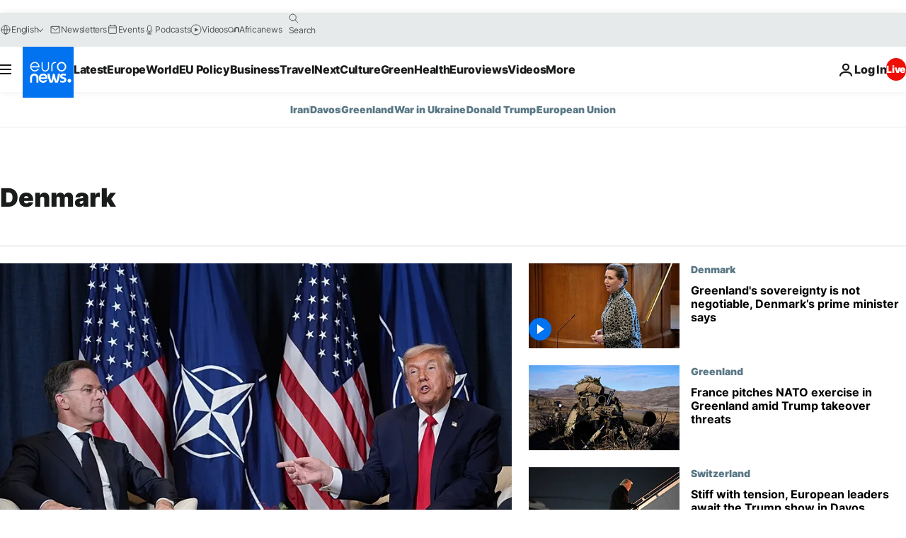

--- FILE ---
content_type: text/html; charset=UTF-8
request_url: https://www.euronews.com/tag/denmark
body_size: 494920
content:

<!DOCTYPE html>
<html lang="en">
<head>
  <meta charset="UTF-8">
            <title>Denmark | Euronews</title>
<meta name="description" content="Denmark | Get the latest news and cultural updates from Denmark, including politics, economy, and society. Explore in-depth analyses on Danish government policies, green energy initiatives, social trends, and Denmark&rsquo;s growing influence within the European Union and beyond.">
<meta name="keywords" content="Denmark">
<meta name="robots" content="max-snippet:-1, max-image-preview:large">
<meta name="news_keywords" content="Denmark">
<link rel="canonical" href="https://www.euronews.com/tag/denmark">
<link rel="alternate" hreflang="en" href="https://www.euronews.com/tag/denmark">
<link rel="alternate" hreflang="fr" href="https://fr.euronews.com/tag/danemark">
<link rel="alternate" hreflang="de" href="https://de.euronews.com/tag/daenemark">
<link rel="alternate" hreflang="it" href="https://it.euronews.com/tag/danimarca">
<link rel="alternate" hreflang="es" href="https://es.euronews.com/tag/dinamarca">
<link rel="alternate" hreflang="pt" href="https://pt.euronews.com/tag/dinamarca">
<link rel="alternate" hreflang="ru" href="https://ru.euronews.com/tag/denmark">
<link rel="alternate" hreflang="ar" href="https://arabic.euronews.com/tag/denmark">
<link rel="alternate" hreflang="tr" href="https://tr.euronews.com/tag/danimarka">
<link rel="alternate" hreflang="fa" href="https://parsi.euronews.com/tag/denmark">
<link rel="alternate" hreflang="el" href="https://gr.euronews.com/tag/denmark">
<link rel="alternate" hreflang="hu" href="https://hu.euronews.com/tag/dania">
<link rel="alternate" hreflang="pl" href="https://pl.euronews.com/tag/dania">
<link rel="alternate" hreflang="x-default" href="https://www.euronews.com">
<meta property="og:locale" content="en-GB">
<meta property="og:url" content="http://www.euronews.com/tag/denmark">
<meta property="og:site_name" content="euronews">
<meta property="og:type" content="website">
<meta property="og:title" content="Denmark | Euronews">
<meta property="og:description" content="Denmark | Get the latest news and cultural updates from Denmark, including politics, economy, and society. Explore in-depth analyses on Danish government policies, green energy initiatives, social trends, and Denmark&rsquo;s growing influence within the European Union and beyond.">
<meta property="og:image" content="https://static.euronews.com/website/images/euronews-og-image-1200x675.png">
<meta property="og:image:width" content="1200">
<meta property="og:image:height" content="675">
<meta property="og:image:type" content="image/png">
<meta property="og:image:alt" content="Denmark | Euronews">
<meta property="og:locale:alternate" content="en-GB">
<meta property="og:locale:alternate" content="fr-FR">
<meta property="og:locale:alternate" content="de-DE">
<meta property="og:locale:alternate" content="it-IT">
<meta property="og:locale:alternate" content="es-ES">
<meta property="og:locale:alternate" content="pt-PT">
<meta property="og:locale:alternate" content="ru-RU">
<meta property="og:locale:alternate" content="ar-AE">
<meta property="og:locale:alternate" content="tr-TR">
<meta property="og:locale:alternate" content="fa-IR">
<meta property="og:locale:alternate" content="el-GR">
<meta property="og:locale:alternate" content="hu-HU">
<meta property="og:locale:alternate" content="pl-PL">
<meta property="og:locale:alternate:url" content="https://www.euronews.com/tag/denmark">

<meta name="twitter:site" content="@euronews">
<meta name="twitter:title" content="Denmark | Euronews">
<meta name="twitter:description" content="Denmark | Get the latest news and cultural updates from Denmark, including politics, economy, and society. Explore in-depth analyses on Danish government policies, green energy initiatives, social trends, and Denmark&rsquo;s growing influence within the European Union and beyond.">
<meta name="twitter:card" content="summary_large_image">
<meta name="twitter:image" content="https://static.euronews.com/website/images/euronews-og-image-1200x675.png">
<meta name="twitter:image:alt" content="Denmark | Euronews">

<meta property="fb:pages" content="101402598109" />
    
            <link rel="apple-touch-icon" href="/apple-touch-icon.png">
  <link rel="apple-touch-icon" href="/apple-touch-icon-precomposed.png">
  <link rel="apple-touch-icon" sizes="57x57" href="/apple-touch-icon-57x57.png">
  <link rel="apple-touch-icon" sizes="60x60" href="/apple-touch-icon-60x60.png">
  <link rel="apple-touch-icon" sizes="72x72" href="/apple-touch-icon-72x72.png">
  <link rel="apple-touch-icon" sizes="76x76" href="/apple-touch-icon-76x76.png">
  <link rel="apple-touch-icon" sizes="114x114" href="/apple-touch-icon-114x114.png">
  <link rel="apple-touch-icon" sizes="120x120" href="/apple-touch-icon-120x120.png">
  <link rel="apple-touch-icon" sizes="120x120" href="/apple-touch-icon-120x120-precomposed.png">
  <link rel="apple-touch-icon" sizes="144x144" href="/apple-touch-icon-144x144.png">
  <link rel="apple-touch-icon" sizes="152x152" href="/apple-touch-icon-152x152.png">
  <link rel="apple-touch-icon" sizes="152x152" href="/apple-touch-icon-152x152-precomposed.png">
  <link rel="apple-touch-icon" sizes="180x180" href="/apple-touch-icon-180x180.png">
  <link rel="android-icon" sizes="192x192" href="/android-icon-192x192.png">
  <link rel="icon" sizes="16x16" href="/favicon-16x16.png">
  <link rel="icon" sizes="32x32" href="/favicon-32x32.png">
  <link rel="icon" sizes="48x48" href="/favicon.ico">
  <link rel="icon" sizes="96x96" href="/favicon-96x96.png">
  <link rel="icon" sizes="160x160" href="/favicon-160x160.png">
  <link rel="icon" sizes="192x192" href="/favicon-192x192.png">

    <link rel="manifest" href="/manifest.json">
  <meta name="theme-color" content="#ffffff">

  <link rel="home" href="/" title="homepage">


          <script type="application/ld+json">{
    "@context": "https://schema.org/",
    "@type": "WebSite",
    "name": "Euronews.com",
    "url": "https://www.euronews.com/",
    "potentialAction": {
        "@type": "SearchAction",
        "target": "https://www.euronews.com/search?query={search_term_string}",
        "query-input": "required name=search_term_string"
    },
    "sameAs": [
        "https://www.facebook.com/euronews",
        "https://twitter.com/euronews",
        "https://flipboard.com/@euronews",
        "https://www.instagram.com/euronews.tv/",
        "https://www.linkedin.com/company/euronews"
    ]
}</script>
      
    <meta name="application-name" content="euronews.com">

            <meta name="viewport" content="width=device-width, minimum-scale=1, initial-scale=1">

  
                <meta name="dfp-data" content="{&quot;rootId&quot;:&quot;6458&quot;,&quot;adUnit&quot;:&quot;&quot;,&quot;keyValues&quot;:[],&quot;level1&quot;:&quot;euronews_new&quot;,&quot;lazyLoadingOffset&quot;:300,&quot;hasSwipe&quot;:false,&quot;disabledAdSlots&quot;:[]}">

            <meta name="adobe-analytics-data" content="{&quot;site&quot;:{&quot;platform&quot;:&quot;&quot;,&quot;language&quot;:&quot;en&quot;,&quot;primarylanguage&quot;:&quot;&quot;,&quot;secondarylanguage&quot;:&quot;&quot;,&quot;environment&quot;:&quot;prod&quot;,&quot;brand&quot;:&quot;euronews&quot;,&quot;servicetype&quot;:&quot;web&quot;,&quot;version&quot;:&quot;15.7.0&quot;},&quot;page&quot;:{&quot;pagename&quot;:&quot;euronews.multi.tags.multi.denmark&quot;,&quot;pagehasad&quot;:&quot;&quot;,&quot;pagenumads&quot;:&quot;&quot;,&quot;sitesection&quot;:&quot;&quot;,&quot;sitesubsection1&quot;:&quot;&quot;,&quot;sitesubsection2&quot;:&quot;&quot;,&quot;pagetype&quot;:&quot;page&quot;,&quot;pageurl&quot;:&quot;www.euronews.com\/tag\/denmark&quot;,&quot;pagedownloadtime&quot;:&quot;&quot;,&quot;vertical&quot;:&quot;multi&quot;,&quot;theme&quot;:&quot;tags&quot;,&quot;program&quot;:&quot;multi&quot;,&quot;contenttype&quot;:&quot;txt&quot;,&quot;menustatus&quot;:&quot;&quot;,&quot;pagereload&quot;:&quot;&quot;,&quot;pagedisplaybreakpoint&quot;:&quot;&quot;,&quot;displaybreakingnewsbar&quot;:&quot;none&quot;,&quot;swipe&quot;:&quot;none&quot;,&quot;urlpath&quot;:&quot;www.euronews.com\/tag\/denmark&quot;},&quot;search&quot;:{&quot;keyword&quot;:&quot;&quot;,&quot;searchresult&quot;:&quot;&quot;},&quot;uv&quot;:{&quot;uvid&quot;:&quot;&quot;,&quot;logged&quot;:&quot;&quot;,&quot;isbot&quot;:&quot;&quot;},&quot;article&quot;:{&quot;eventid&quot;:&quot;none&quot;,&quot;storyid&quot;:&quot;none&quot;,&quot;updatedate&quot;:&quot;none&quot;,&quot;title&quot;:&quot;none&quot;,&quot;format&quot;:&quot;none&quot;,&quot;nbdayssincepublication&quot;:&quot;none&quot;,&quot;articlepromotedtobcs&quot;:&quot;&quot;,&quot;articlepromotedtohp&quot;:&quot;&quot;,&quot;technicaltags&quot;:&quot;none&quot;,&quot;contenttaxonomy&quot;:&quot;none&quot;,&quot;gallerynumber&quot;:&quot;none&quot;},&quot;login&quot;:{&quot;subscriptiontype&quot;:&quot;other&quot;,&quot;dailynl&quot;:&quot;none&quot;},&quot;video&quot;:{&quot;videoid&quot;:&quot;none&quot;,&quot;youtubevideoid&quot;:&quot;none&quot;,&quot;dailymotionvideoid&quot;:&quot;none&quot;,&quot;housenumbervidid&quot;:&quot;none&quot;,&quot;name&quot;:&quot;none&quot;,&quot;publicationdate&quot;:&quot;none&quot;,&quot;type&quot;:&quot;none&quot;,&quot;duration&quot;:&quot;none&quot;,&quot;isinplaylist&quot;:&quot;none&quot;,&quot;playlistname&quot;:&quot;none&quot;,&quot;haspreview&quot;:&quot;none&quot;,&quot;viewmode&quot;:&quot;none&quot;,&quot;playername&quot;:&quot;none&quot;,&quot;playlistnumitems&quot;:&quot;none&quot;,&quot;playlistposition&quot;:&quot;none&quot;,&quot;soundstatus&quot;:&quot;none&quot;},&quot;component&quot;:{&quot;name&quot;:&quot;&quot;,&quot;type&quot;:&quot;&quot;,&quot;action&quot;:&quot;&quot;,&quot;pagename&quot;:&quot;&quot;,&quot;actiondetail&quot;:&quot;&quot;},&quot;newsletter&quot;:{&quot;name&quot;:&quot;&quot;,&quot;location&quot;:&quot;&quot;},&quot;cm&quot;:{&quot;ssf&quot;:&quot;1&quot;},&quot;thirdPartiesDisabled&quot;:[],&quot;sendDate&quot;:null}">
  
    <meta name="app-contexts" content="[&quot;main&quot;]" >

          <link rel="preload" as="style" href="/build/e09c9fcfcc074bccb6b0-reduce-cls.css">
    <link rel="preload" as="style" href="/build/60f2680ec86092ed27b8-common.css">
    <link rel="preload" as="style" href="/build/2704ee1d94cf0ae161ea-trumps.css">
    <link rel="preload" as="style" href="/build/1e29222cf9b97f50ec61-header.css">
              <link rel="preload" as="script" href="https://securepubads.g.doubleclick.net/tag/js/gpt.js" />
      

  <link rel="preload" as="style" href="/build/e2475b434d85263363d3-blocks.css">

            <style>
    #accessibility-bar,#c-burger-button-checkbox,#c-language-switcher-list-open,.c-breaking-news,.c-language-switcher__list,.c-search-form__loader, .o-site-hr__second-level__dropdown,.o-site-hr__second-level__dropdown-mask,.o-site-hr__sidebar,.o-site-hr__sidebar-mask{display:none}
    .c-bar-now .c-tags-list,.c-bar-now__container,.c-navigation-bar,.c-navigation-bar__wrappable-list,.c-search-form.c-search-engine,.o-site-hr__first-level__container,.o-site-hr__second-level__container,.o-site-hr__second-level__links,.o-site-hr__second-level__burger-logo,.c-burger-button{display:flex}

    @supports (content-visibility: hidden) {
      .o-site-hr__second-level__dropdown,.o-site-hr__sidebar {
        display: flex;
        content-visibility: hidden;
      }
    }
  </style>

    <link rel="stylesheet" href="/build/e09c9fcfcc074bccb6b0-reduce-cls.css">
    <link rel="stylesheet" href="/build/60f2680ec86092ed27b8-common.css">
    <link rel="stylesheet" href="/build/2704ee1d94cf0ae161ea-trumps.css">
    <link rel="stylesheet" href="/build/1e29222cf9b97f50ec61-header.css">
    <link rel="stylesheet" href="/build/509b54a72fb69fe05136-didomi.css">

  
    
    <link rel="stylesheet" href="/build/e2475b434d85263363d3-blocks.css">

        <style>@font-face{font-family: "Arial size-adjust";font-style: normal;font-weight: 400;font-display: swap;src: local("Arial");size-adjust: 102.5%;}body{font-family: 'Arial size-adjust', Arial, sans-serif;}</style>

    
          <link rel="stylesheet" href="/build/0a99ec3795784c5a8509-fonts.css" media="print" onload="this.media=&#039;all&#039;">
          
      
  
              <link rel="preconnect" href="https://static.euronews.com">
      <link rel="preconnect" href="https://api.privacy-center.org">
      <link rel="preconnect" href="https://sdk.privacy-center.org">
      <link rel="preconnect" href="https://www.googletagservices.com">
      <link rel="preconnect" href="https://pagead2.googlesyndication.com">
              <link rel="dns-prefetch" href="//scripts.opti-digital.com">
                  <link rel="dns-prefetch" href="https://connect.facebook.net">
                  <link rel="dns-prefetch" href="https://ping.chartbeat.net">
        <link rel="dns-prefetch" href="https://static.chartbeat.com">
        
    <script>
  window.euronewsEnvs = JSON.parse('{"PUBLIC_GIGYA_API_KEY":"4_G3z5aGNUymdcrkV9z9qOAg","PUBLIC_INSIDER_PARTNER_NAME":"euronewsfr","PUBLIC_INSIDER_PARTNER_ID":"10008155","PUBLIC_APP_ENV":"prod","PUBLIC_URLS_BASE":"euronews.com"}');
</script>


  <script> performance.mark('enw-first-script'); </script>
                <script id="euronews-initial-server-data">
                              window.getInitialServerData = () => ({"context":{"website":"euronews","pageType":"articlelisttag","servicetype":"web","features":["euronewsUUIDManager","userNavigationActivity","didomi","googleGpt","advertisingOptiDigital","wallpaper","DVTargetingSignalsManager","bombora","insider","scrollRestore","adobe"],"featureFlipping":{"fast":{"adobe":{"languages":{"en":true,"fr":true,"de":true,"it":true,"es":true,"pt":true,"tr":true,"pl":true,"ru":true,"ar":true,"fa":true,"el":true,"hu":true},"thirdpart":true,"description":"Analytics tracking"},"adobeAudienceManager":{"languages":{"en":true,"fr":true,"de":true,"it":true,"es":true,"pt":true,"tr":true,"pl":true,"ru":true,"ar":true,"fa":true,"el":true,"hu":true},"thirdpart":true,"description":"_"},"adsAutorefresh":{"languages":{"en":false,"ar":false,"de":false,"el":false,"es":false,"fa":false,"fr":false,"hu":false,"it":false,"pt":false,"ru":false,"tr":false,"pl":false},"thirdpart":false,"description":"Permet un autorefresh auto des pubs toutes les X secondes"},"adsLazyloading":{"languages":{"en":true,"fr":true,"de":true,"it":true,"es":true,"pt":true,"tr":true,"pl":true,"ru":true,"ar":true,"fa":true,"el":true,"hu":true},"thirdpart":false,"description":"Permet d\u2019afficher les pubs au fur \u00e0 mesure du scroll d\u2019un utilisateur sur nos pages, ce qui permet d\u2019acc\u00e9l\u00e9rer le chargement du haut de page"},"advertising":{"languages":{"en":false,"fr":false,"de":false,"it":false,"es":false,"pt":false,"tr":false,"pl":false,"ru":false,"ar":false,"fa":false,"el":false,"hu":false},"thirdpart":false,"description":"to enable new advertising core (while double run, we use old advertising when this key is off)"},"advertisingOptiDigital":{"languages":{"en":true,"fr":true,"de":true,"it":true,"es":true,"pt":true,"tr":true,"pl":true,"ru":true,"ar":true,"fa":true,"el":true,"hu":true},"thirdpart":true,"description":"New Advertising management with OptiDigital"},"advertisingSingleRequestMode":{"languages":{"en":false,"ar":false,"de":false,"el":false,"es":false,"fa":false,"fr":false,"hu":false,"it":false,"pt":false,"ru":false,"tr":false,"pl":false},"thirdpart":false,"description":"WARNING: WHEN TURNED ON IT MAKES AD REQUEST COUNT EXPLODE AND LEADS TO TERRIBLE IMPRESSION\/REQUEST RATIO\nenable singleRequest mode for new advertising implementation (will do multirequest if disabled)"},"analytics":{"languages":{"en":true,"fr":true,"de":true,"it":true,"es":true,"pt":true,"tr":true,"pl":true,"ru":true,"ar":true,"fa":true,"el":true,"hu":true},"thirdpart":false,"description":"_"},"autorefresh":{"languages":{"en":true,"fr":true,"de":true,"it":true,"es":true,"pt":true,"tr":true,"pl":true,"ru":true,"ar":true,"fa":true,"el":true,"hu":true},"thirdpart":false,"description":"_"},"bcovery":{"languages":{"en":false,"ar":false,"de":false,"el":false,"es":false,"fa":false,"fr":false,"hu":false,"it":false,"pt":false,"ru":false,"tr":false,"pl":false},"thirdpart":true,"description":"_"},"bombora":{"languages":{"en":true,"fr":true,"de":true,"it":true,"es":true,"pt":true,"tr":true,"pl":true,"ru":true,"ar":true,"fa":false,"el":true,"hu":true},"thirdpart":true,"description":"_"},"bomboraStandardTag":{"languages":{"en":true,"fr":true,"de":true,"it":true,"es":true,"pt":true,"tr":true,"pl":true,"ru":true,"ar":true,"fa":false,"el":true,"hu":true},"thirdpart":true,"description":"_"},"breakingNewsBanner":{"languages":{"en":true,"fr":true,"de":true,"it":true,"es":true,"pt":true,"tr":true,"pl":true,"ru":true,"ar":true,"fa":true,"el":true,"hu":true},"thirdpart":false,"description":"_"},"caption":{"languages":{"en":true,"fr":true,"de":true,"it":true,"es":true,"pt":true,"tr":true,"pl":true,"ru":true,"ar":true,"fa":true,"el":true,"hu":true},"thirdpart":false,"description":"_"},"chartbeat":{"languages":{"en":true,"fr":true,"de":true,"it":true,"es":true,"pt":true,"tr":true,"pl":true,"ru":true,"ar":true,"fa":true,"el":true,"hu":true},"thirdpart":true,"description":"chartbeat.js is the Javascript code for the standard web tracking"},"chartbeat_mab":{"languages":{"en":true,"fr":true,"de":true,"it":true,"es":true,"pt":true,"tr":true,"pl":true,"ru":true,"ar":true,"fa":true,"el":true,"hu":true},"thirdpart":true,"description":"chartbeat_mab.js is the library for Chartbeat's headline testing functionality"},"connatix":{"languages":{"en":true,"fr":true,"de":true,"it":true,"es":true,"pt":true,"tr":true,"pl":true,"ru":true,"ar":true,"fa":true,"el":true,"hu":true},"thirdpart":true,"description":"_"},"connatixSticky":{"languages":{"en":false,"fr":false,"de":false,"it":false,"es":false,"pt":false,"tr":false,"pl":false,"ru":false,"ar":false,"fa":false,"el":false,"hu":false},"thirdpart":false,"description":"_"},"consentTemplates":{"languages":{"en":false,"fr":false,"de":false,"it":false,"es":false,"pt":false,"tr":false,"pl":false,"ru":false,"ar":false,"fa":false,"el":false,"hu":false},"thirdpart":false,"description":"consent notices (Didomi, ...)"},"dailymotion":{"languages":{"en":true,"fr":true,"de":true,"it":true,"es":true,"pt":true,"tr":true,"pl":true,"ru":false,"ar":true,"fa":false,"el":true,"hu":true},"thirdpart":false,"description":"_"},"datalayerManager":{"languages":{"en":false,"ar":false,"de":false,"el":false,"es":false,"fa":false,"fr":false,"hu":false,"it":false,"pt":false,"ru":false,"tr":false,"pl":false},"thirdpart":false,"description":"_"},"didomi":{"languages":{"en":true,"fr":true,"de":true,"it":true,"es":true,"pt":true,"tr":true,"pl":true,"ru":true,"ar":true,"fa":true,"el":true,"hu":true},"thirdpart":true,"description":null},"doubleVerify":{"languages":{"en":true,"fr":true,"de":true,"it":true,"es":true,"pt":true,"tr":true,"pl":true,"ru":true,"ar":true,"fa":true,"el":true,"hu":true},"thirdpart":true,"description":"_"},"durationMedia":{"languages":{"en":true,"fr":true,"de":true,"it":true,"es":true,"pt":true,"tr":true,"pl":true,"ru":true,"ar":true,"fa":true,"el":true,"hu":true},"thirdpart":true,"description":"_"},"DVTargetingSignalsManager":{"languages":{"en":true,"fr":true,"de":true,"it":true,"es":true,"pt":true,"tr":true,"pl":true,"ru":true,"ar":true,"fa":true,"el":true,"hu":true},"thirdpart":false,"description":"This feature aims to manage DV Targeting Signals.\r\nFor example: retrieving Targeting Signals, updating the advertising Datalayer, and storing DV Contextual Signals to the database."},"euronewsUUIDManager":{"languages":{"en":true,"fr":true,"de":true,"it":true,"es":true,"pt":true,"tr":true,"pl":true,"ru":true,"ar":true,"fa":true,"el":true,"hu":true},"thirdpart":false,"description":"This feature ensures each client has a persistent UUID by retrieving it from IndexedDB or cookies, or generating and storing one if it doesn\u2019t exist. The UUID is used by other features and services for consistent client identification."},"facebook":{"languages":{"en":true,"fr":true,"de":true,"it":true,"es":true,"pt":true,"tr":true,"pl":true,"ru":true,"ar":true,"fa":true,"el":true,"hu":true},"thirdpart":true,"description":null},"football":{"languages":{"en":true,"fr":true,"de":true,"it":true,"es":true,"pt":true,"tr":true,"pl":false,"ru":true,"ar":true,"fa":true,"el":true,"hu":true},"thirdpart":false,"description":"This FF is made to manage FootballLeagueDataHandler service"},"footballLeagueResults":{"languages":{"en":true,"ar":true,"de":true,"el":true,"es":true,"fa":true,"fr":true,"hu":true,"it":true,"pt":true,"ru":true,"tr":true,"pl":false},"thirdpart":false,"description":"This is for the service that manage the display\/management of the widget of football league results that we can find on the home page and other footblall pages"},"gallery":{"languages":{"en":true,"fr":true,"de":true,"it":true,"es":true,"pt":true,"tr":true,"pl":true,"ru":true,"ar":true,"fa":true,"el":true,"hu":true},"thirdpart":false,"description":"Widget Gallery"},"geoBlocking":{"languages":{"en":true,"ar":true,"de":true,"el":true,"es":true,"fa":true,"fr":true,"hu":true,"it":true,"pt":true,"ru":true,"tr":true,"pl":true},"thirdpart":false,"description":"_"},"geoedge":{"languages":{"en":true,"fr":true,"de":true,"it":true,"es":true,"pt":true,"tr":true,"pl":true,"ru":true,"ar":true,"fa":true,"el":true,"hu":true},"thirdpart":true,"description":"_"},"gigya":{"languages":{"en":true,"fr":true,"de":true,"it":true,"es":true,"pt":true,"tr":true,"pl":true,"ru":true,"ar":true,"fa":true,"el":true,"hu":true},"thirdpart":false,"description":"Login Euronews via SAP\/GIGYA"},"global_footer":{"languages":{"en":true,"fr":true,"de":true,"it":true,"es":true,"pt":true,"tr":true,"pl":true,"ru":true,"ar":true,"fa":true,"el":true,"hu":true},"thirdpart":true,"description":null},"googleGpt":{"languages":{"en":true,"fr":true,"de":true,"it":true,"es":true,"pt":true,"tr":true,"pl":true,"ru":true,"ar":true,"fa":true,"el":true,"hu":true},"thirdpart":true,"description":"GPT is mandatory for all the advertisement stack"},"google_analytics":{"languages":{"en":false,"ar":false,"de":false,"el":false,"es":false,"fa":false,"fr":false,"hu":false,"it":false,"pt":false,"ru":false,"tr":false,"pl":false},"thirdpart":true,"description":"_"},"google_gtm":{"languages":{"en":true,"fr":true,"de":true,"it":true,"es":true,"pt":true,"tr":true,"pl":true,"ru":true,"ar":true,"fa":true,"el":true,"hu":true},"thirdpart":true,"description":null},"grafanaFaro":{"languages":{"en":false,"fr":false,"de":false,"it":false,"es":false,"pt":false,"tr":false,"pl":false,"ru":false,"ar":false,"fa":false,"el":false,"hu":false},"thirdpart":false,"description":"_"},"gtag":{"languages":{"en":true,"fr":true,"de":true,"it":true,"es":true,"pt":true,"tr":true,"pl":true,"ru":true,"ar":true,"fa":true,"el":true,"hu":true},"thirdpart":true,"description":"_"},"header_redesign":{"languages":{"en":true,"fr":true,"de":true,"it":true,"es":true,"pt":true,"tr":true,"pl":true,"ru":true,"ar":true,"fa":true,"el":true,"hu":true},"thirdpart":false,"description":"FF qui active l'affichage du Header Redesign"},"home_new_design":{"languages":{"en":false,"fr":false,"de":false,"it":false,"es":false,"pt":false,"tr":false,"pl":false,"ru":false,"ar":false,"fa":false,"el":false,"hu":false},"thirdpart":false,"description":"Home New Design 2025"},"https":{"languages":{"en":true,"fr":true,"de":true,"it":true,"es":true,"pt":true,"tr":true,"pl":true,"ru":true,"ar":true,"fa":true,"el":true,"hu":true},"thirdpart":false,"description":null},"iaDisclaimerReporting":{"languages":{"en":true,"fr":true,"de":true,"it":true,"es":true,"pt":true,"tr":true,"pl":true,"ru":true,"ar":true,"fa":true,"el":true,"hu":true},"thirdpart":false,"description":"Display the IA Disclaimer"},"insider":{"languages":{"en":true,"fr":true,"de":true,"it":true,"es":true,"pt":true,"tr":true,"pl":true,"ru":true,"ar":true,"fa":true,"el":true,"hu":true},"thirdpart":true,"description":"_"},"jobbio":{"languages":{"en":false,"fr":false,"de":false,"it":false,"es":false,"pt":false,"tr":false,"pl":false,"ru":false,"ar":false,"fa":false,"el":false,"hu":false},"thirdpart":true,"description":"_"},"justIn":{"languages":{"en":true,"fr":true,"de":true,"it":true,"es":true,"pt":true,"tr":true,"pl":true,"ru":true,"ar":true,"fa":true,"el":true,"hu":true},"thirdpart":false,"description":"_"},"justInTimeline":{"languages":{"en":true,"fr":true,"de":true,"it":true,"es":true,"pt":true,"tr":true,"pl":true,"ru":true,"ar":true,"fa":true,"el":true,"hu":true},"thirdpart":false,"description":"Justin template new design 2025"},"lazyblock":{"languages":{"en":false,"ar":false,"de":false,"el":false,"es":false,"fa":false,"fr":false,"hu":true,"it":false,"pt":false,"ru":false,"tr":true,"pl":false},"thirdpart":false},"lazyload":{"languages":{"en":true,"fr":true,"de":true,"it":true,"es":true,"pt":true,"tr":true,"pl":true,"ru":true,"ar":true,"fa":true,"el":true,"hu":true},"thirdpart":false,"description":"_"},"leaderboardUnderHeader":{"languages":{"en":true,"ar":true,"de":false,"el":false,"es":false,"fa":true,"fr":false,"hu":false,"it":false,"pt":false,"ru":false,"tr":false,"pl":false},"thirdpart":false,"description":"main leaderboard under header instead of above on article page"},"linkObfuscator":{"languages":{"en":true,"fr":true,"de":true,"it":true,"es":true,"pt":true,"tr":true,"pl":true,"ru":true,"ar":true,"fa":true,"el":true,"hu":true},"thirdpart":false,"description":"This feature aims to obfuscate all links for which the obfuscation is implemented in the Twig template."},"liveramp":{"languages":{"en":true,"fr":true,"de":true,"it":true,"es":true,"pt":true,"tr":true,"pl":true,"ru":true,"ar":true,"fa":true,"el":true,"hu":true},"thirdpart":true,"description":"https:\/\/liveramp.com\/"},"login":{"languages":{"en":true,"fr":true,"de":true,"it":true,"es":true,"pt":true,"tr":true,"pl":true,"ru":true,"ar":true,"fa":true,"el":true,"hu":true},"thirdpart":false,"description":"Allow login for Gigya"},"loginWall":{"languages":{"en":false,"fr":true,"de":false,"it":false,"es":true,"pt":false,"tr":false,"pl":false,"ru":false,"ar":false,"fa":false,"el":false,"hu":false},"thirdpart":false,"description":"_"},"longerCacheStrategy":{"languages":{"en":true,"fr":true,"de":true,"it":true,"es":true,"pt":true,"tr":true,"pl":true,"ru":true,"ar":true,"fa":true,"el":true,"hu":true},"thirdpart":false,"description":"Enable longer cache on various pages (see EW-5784)"},"nativo":{"languages":{"en":true,"fr":true,"de":true,"it":true,"es":true,"pt":true,"tr":true,"pl":true,"ru":true,"ar":true,"fa":true,"el":true,"hu":true},"thirdpart":false,"description":"_"},"new_liveblogging":{"languages":{"en":true,"fr":true,"de":true,"it":true,"es":true,"pt":true,"tr":true,"pl":true,"ru":true,"ar":true,"fa":true,"el":true,"hu":true},"thirdpart":false,"description":"Activate new Arena liveblogging feature (with TypeScript service)"},"nonli":{"languages":{"en":true,"fr":true,"de":true,"it":true,"es":true,"pt":true,"tr":true,"pl":true,"ru":true,"ar":true,"fa":true,"el":true,"hu":true},"thirdpart":true,"description":"This TP replace echobox to publish automatically our articles on social networks"},"outbrain":{"languages":{"en":true,"fr":true,"de":true,"it":true,"es":true,"pt":true,"tr":true,"pl":true,"ru":true,"ar":true,"fa":true,"el":true,"hu":true},"thirdpart":true,"description":"_"},"outbrain_lazyloading":{"languages":{"en":true,"fr":true,"de":true,"it":true,"es":true,"pt":true,"tr":true,"pl":true,"ru":true,"ar":true,"fa":true,"el":true,"hu":true},"thirdpart":true,"description":"_"},"ownpage":{"languages":{"en":true,"ar":true,"de":true,"el":true,"es":true,"fa":true,"fr":true,"hu":true,"it":true,"pt":true,"ru":true,"tr":true,"pl":false},"thirdpart":true,"description":"newsletter"},"pfp-ima":{"languages":{"en":false,"ar":false,"de":false,"el":false,"es":false,"fa":false,"fr":false,"hu":false,"it":false,"pt":false,"ru":false,"tr":false,"pl":false},"thirdpart":false,"description":"_"},"pfpLive":{"languages":{"en":true,"fr":true,"de":true,"it":true,"es":true,"pt":true,"tr":true,"pl":true,"ru":true,"ar":true,"fa":false,"el":true,"hu":true},"thirdpart":false,"description":"_"},"pfpVOD":{"languages":{"en":true,"fr":true,"de":true,"it":true,"es":true,"pt":true,"tr":true,"pl":true,"ru":false,"ar":true,"fa":false,"el":true,"hu":true},"thirdpart":false,"description":"_"},"player_lazyload_click":{"languages":{"en":true,"fr":true,"de":true,"it":true,"es":true,"pt":true,"tr":true,"pl":true,"ru":true,"ar":true,"fa":true,"el":true,"hu":true},"thirdpart":false,"description":null},"scribblelive":{"languages":{"en":true,"ar":true,"de":true,"el":true,"es":true,"fa":true,"fr":true,"hu":true,"it":true,"pt":true,"ru":true,"tr":true,"pl":false},"thirdpart":true},"scrollRestore":{"languages":{"en":true,"fr":true,"de":true,"it":true,"es":true,"pt":true,"tr":true,"pl":true,"ru":true,"ar":true,"fa":true,"el":true,"hu":true},"thirdpart":false,"description":"This feature sets the browser's scrollRestoration property to 'manual', ensuring the scroll position resets to the top of the page upon refresh"},"search":{"languages":{"en":true,"fr":true,"de":true,"it":true,"es":true,"pt":true,"tr":true,"pl":true,"ru":true,"ar":true,"fa":true,"el":true,"hu":true},"thirdpart":false,"description":"_"},"sentry":{"languages":{"en":true,"fr":true,"de":true,"it":true,"es":true,"pt":true,"tr":true,"pl":true,"ru":true,"ar":true,"fa":true,"el":true,"hu":true},"thirdpart":true,"description":"APM - Technical TP"},"socialManager":{"languages":{"en":true,"fr":true,"de":true,"it":true,"es":true,"pt":true,"tr":true,"pl":true,"ru":true,"ar":true,"fa":true,"el":true,"hu":true},"thirdpart":false,"description":"Social manager TS service for social network popup management"},"StickyFloor":{"languages":{"en":true,"fr":true,"de":true,"it":true,"es":true,"pt":true,"tr":true,"pl":true,"ru":true,"ar":true,"fa":true,"el":true,"hu":true},"thirdpart":false,"description":null},"streamAMP":{"languages":{"en":false,"ar":false,"de":false,"el":false,"es":false,"fa":false,"fr":false,"hu":false,"it":false,"pt":false,"ru":false,"tr":false,"pl":false},"thirdpart":true},"style_css_site_header":{"languages":{"en":false,"ar":false,"de":false,"el":false,"es":false,"fa":false,"fr":false,"hu":false,"it":false,"pt":false,"ru":false,"tr":false,"pl":false},"thirdpart":false,"description":"Ex\u00e9cuter le CSS du Site Header dans directement dans <style> dans <head>, et en premier, ind\u00e9pendamment des autres fichiers CSS."},"survey_popup":{"languages":{"en":false,"fr":false,"de":false,"it":false,"es":false,"pt":false,"tr":false,"pl":false,"ru":false,"ar":false,"fa":false,"el":false,"hu":false},"thirdpart":false,"description":null},"swiper":{"languages":{"en":true,"fr":true,"de":true,"it":true,"es":true,"pt":true,"tr":true,"pl":true,"ru":true,"ar":true,"fa":true,"el":true,"hu":true},"thirdpart":false,"description":"_"},"swipe_article":{"languages":{"en":true,"fr":true,"de":true,"it":true,"es":true,"pt":true,"tr":true,"pl":true,"ru":true,"ar":true,"fa":true,"el":true,"hu":true},"thirdpart":false,"description":"_"},"teads":{"languages":{"en":true,"fr":true,"de":true,"it":true,"es":true,"pt":true,"tr":true,"pl":true,"ru":true,"ar":true,"fa":true,"el":true,"hu":true},"thirdpart":true,"description":"Renomm\u00e9e depuis \"teadsCookielessTag\" pour le nouveau script advertising."},"teadsCookielessTag":{"languages":{"en":true,"fr":true,"de":true,"it":true,"es":true,"pt":true,"tr":true,"pl":true,"ru":true,"ar":true,"fa":true,"el":true,"hu":true},"thirdpart":true,"description":"Ancienne cl\u00e9, utilis\u00e9e avec l'ancien script advertising, remplac\u00e9e par \"teads\"."},"telemetry-php":{"languages":{"en":false,"fr":false,"de":false,"it":false,"es":false,"pt":false,"tr":false,"pl":false,"ru":false,"ar":false,"fa":false,"el":false,"hu":false},"thirdpart":false,"description":"D\u00e9sactive l'Open Telemetry -> Grafana\r\nSur le site cot\u00e9 FRONT\/PHP"},"telemetry-ts":{"languages":{"en":false,"fr":false,"de":false,"it":false,"es":false,"pt":false,"tr":false,"pl":false,"ru":false,"ar":false,"fa":false,"el":false,"hu":false},"thirdpart":false,"description":"Grafana openTelemetry for Front TS"},"textToSpeech":{"languages":{"en":true,"fr":true,"de":true,"it":true,"es":true,"pt":true,"tr":true,"pl":true,"ru":true,"ar":true,"fa":true,"el":true,"hu":true},"thirdpart":true,"description":"Solution de synthese vocale convertissant le texte en audio."},"tmpTestNewImageServer":{"languages":{"en":true,"fr":true,"de":true,"it":true,"es":true,"pt":true,"tr":true,"pl":true,"ru":true,"ar":true,"fa":true,"el":true,"hu":true},"thirdpart":false,"description":"this must be temporary! rewrite static.euronews.com article image to images.euronews.com"},"twitter":{"languages":{"en":true,"fr":true,"de":true,"it":true,"es":true,"pt":true,"tr":true,"pl":true,"ru":true,"ar":true,"fa":true,"el":true,"hu":true},"thirdpart":true,"description":"_"},"userNavigationActivity":{"languages":{"en":true,"fr":true,"de":true,"it":true,"es":true,"pt":true,"tr":true,"pl":true,"ru":true,"ar":true,"fa":true,"el":true,"hu":true},"thirdpart":false,"description":"Service that stores user last visited page and last language"},"video":{"languages":{"en":true,"fr":true,"de":true,"it":true,"es":true,"pt":true,"tr":true,"pl":true,"ru":true,"ar":true,"fa":true,"el":true,"hu":true},"thirdpart":false,"description":"Video Player for article pages"},"vuukle":{"languages":{"en":true,"fr":true,"de":true,"it":true,"es":true,"pt":true,"tr":true,"pl":false,"ru":true,"ar":true,"fa":true,"el":true,"hu":true},"thirdpart":true,"description":"_"},"wallpaper":{"languages":{"en":true,"fr":true,"de":true,"it":true,"es":true,"pt":true,"tr":true,"pl":true,"ru":true,"ar":true,"fa":true,"el":true,"hu":true},"thirdpart":false,"description":"_"},"weatherCarousel":{"languages":{"en":true,"fr":true,"de":true,"it":true,"es":true,"pt":true,"tr":true,"pl":true,"ru":true,"ar":true,"fa":true,"el":true,"hu":true},"thirdpart":false,"description":"Service for the carousel on the weather town page"},"weatherSearch":{"languages":{"en":true,"fr":true,"de":true,"it":true,"es":true,"pt":true,"tr":true,"pl":true,"ru":true,"ar":true,"fa":true,"el":true,"hu":true},"thirdpart":false,"description":"_"},"widgets":{"languages":{"en":true,"fr":true,"de":true,"it":true,"es":true,"pt":true,"tr":true,"pl":true,"ru":true,"ar":true,"fa":true,"el":true,"hu":true},"thirdpart":false,"description":"This is for Typescript widget service"},"yieldbird":{"languages":{"en":true,"fr":true,"de":true,"it":true,"es":true,"pt":true,"tr":true,"pl":true,"ru":true,"ar":true,"fa":true,"el":true,"hu":true},"thirdpart":true,"description":"_"},"automatad":{"languages":{"en":true,"ar":true,"de":true,"el":true,"es":true,"fa":true,"fr":true,"hu":true,"it":true,"pt":true,"ru":true,"tr":true,"pl":true},"thirdpart":true,"description":"_"},"DurationMedia":{"languages":{"en":true,"fr":true,"de":true,"it":true,"es":true,"pt":true,"tr":true,"pl":true,"ru":true,"ar":true,"fa":true,"el":true,"hu":true},"thirdpart":true,"description":"_"},"linkedinNext":{"languages":{"en":true,"ar":false,"de":false,"el":false,"es":false,"fa":false,"fr":false,"hu":false,"it":false,"pt":false,"ru":false,"tr":false,"pl":false},"thirdpart":true},"mailmunch":{"languages":{"en":true,"ar":true,"de":true,"el":true,"es":true,"fa":true,"fr":true,"hu":true,"it":true,"pt":true,"ru":true,"tr":true,"pl":false},"thirdpart":true},"popup_message_all_website":{"languages":{"en":false,"ar":false,"de":false,"el":false,"es":false,"fa":false,"fr":false,"hu":false,"it":false,"pt":false,"ru":false,"tr":false,"pl":false},"thirdpart":false},"popup_message_live":{"languages":{"en":false,"ar":false,"de":false,"el":false,"es":false,"fa":false,"fr":false,"hu":false,"it":false,"pt":false,"ru":false,"tr":false,"pl":false},"thirdpart":false},"video_autoplay":{"languages":{"en":true,"fr":true,"de":true,"it":true,"es":true,"pt":true,"tr":true,"pl":true,"ru":true,"ar":true,"fa":true,"el":true,"hu":true},"thirdpart":false,"description":null}},"slow":{"adobe":{"languages":{"en":true,"fr":true,"de":true,"it":true,"es":true,"pt":true,"tr":true,"pl":true,"ru":true,"ar":true,"fa":true,"el":true,"hu":true},"thirdpart":true,"description":"Analytics tracking"},"adobeAudienceManager":{"languages":{"en":true,"fr":true,"de":true,"it":true,"es":true,"pt":true,"tr":true,"pl":true,"ru":true,"ar":true,"fa":true,"el":true,"hu":true},"thirdpart":true,"description":"_"},"adsAutorefresh":{"languages":{"en":false,"ar":false,"de":false,"el":false,"es":false,"fa":false,"fr":false,"hu":false,"it":false,"pt":false,"ru":false,"tr":false,"pl":false},"thirdpart":false,"description":"Permet un autorefresh auto des pubs toutes les X secondes"},"adsLazyloading":{"languages":{"en":true,"fr":true,"de":true,"it":true,"es":true,"pt":true,"tr":true,"pl":true,"ru":true,"ar":true,"fa":true,"el":true,"hu":true},"thirdpart":false,"description":"Permet d\u2019afficher les pubs au fur \u00e0 mesure du scroll d\u2019un utilisateur sur nos pages, ce qui permet d\u2019acc\u00e9l\u00e9rer le chargement du haut de page"},"advertising":{"languages":{"en":false,"fr":false,"de":false,"it":false,"es":false,"pt":false,"tr":false,"pl":false,"ru":false,"ar":false,"fa":false,"el":false,"hu":false},"thirdpart":false,"description":"to enable new advertising core (while double run, we use old advertising when this key is off)"},"advertisingOptiDigital":{"languages":{"en":true,"fr":true,"de":true,"it":true,"es":true,"pt":true,"tr":true,"pl":true,"ru":true,"ar":true,"fa":true,"el":true,"hu":true},"thirdpart":true,"description":"New Advertising management with OptiDigital"},"advertisingSingleRequestMode":{"languages":{"en":false,"ar":false,"de":false,"el":false,"es":false,"fa":false,"fr":false,"hu":false,"it":false,"pt":false,"ru":false,"tr":false,"pl":false},"thirdpart":false,"description":"WARNING: WHEN TURNED ON IT MAKES AD REQUEST COUNT EXPLODE AND LEADS TO TERRIBLE IMPRESSION\/REQUEST RATIO\nenable singleRequest mode for new advertising implementation (will do multirequest if disabled)"},"analytics":{"languages":{"en":true,"fr":true,"de":true,"it":true,"es":true,"pt":true,"tr":true,"pl":true,"ru":true,"ar":true,"fa":true,"el":true,"hu":true},"thirdpart":false,"description":"_"},"autorefresh":{"languages":{"en":true,"fr":true,"de":true,"it":true,"es":true,"pt":true,"tr":true,"pl":true,"ru":true,"ar":true,"fa":true,"el":true,"hu":true},"thirdpart":false,"description":"_"},"bcovery":{"languages":{"en":false,"ar":false,"de":false,"el":false,"es":false,"fa":false,"fr":false,"hu":false,"it":false,"pt":false,"ru":false,"tr":false,"pl":false},"thirdpart":true,"description":"_"},"bombora":{"languages":{"en":true,"fr":true,"de":true,"it":true,"es":true,"pt":true,"tr":true,"pl":true,"ru":true,"ar":true,"fa":false,"el":true,"hu":true},"thirdpart":true,"description":"_"},"bomboraStandardTag":{"languages":{"en":true,"fr":true,"de":true,"it":true,"es":true,"pt":true,"tr":true,"pl":true,"ru":true,"ar":true,"fa":false,"el":true,"hu":true},"thirdpart":true,"description":"_"},"breakingNewsBanner":{"languages":{"en":true,"fr":true,"de":true,"it":true,"es":true,"pt":true,"tr":true,"pl":true,"ru":true,"ar":true,"fa":true,"el":true,"hu":true},"thirdpart":false,"description":"_"},"caption":{"languages":{"en":true,"fr":true,"de":true,"it":true,"es":true,"pt":true,"tr":true,"pl":true,"ru":true,"ar":true,"fa":true,"el":true,"hu":true},"thirdpart":false,"description":"_"},"chartbeat":{"languages":{"en":true,"fr":true,"de":true,"it":true,"es":true,"pt":true,"tr":true,"pl":true,"ru":true,"ar":true,"fa":true,"el":true,"hu":true},"thirdpart":true,"description":"chartbeat.js is the Javascript code for the standard web tracking"},"chartbeat_mab":{"languages":{"en":true,"fr":true,"de":true,"it":true,"es":true,"pt":true,"tr":true,"pl":true,"ru":true,"ar":true,"fa":true,"el":true,"hu":true},"thirdpart":true,"description":"chartbeat_mab.js is the library for Chartbeat's headline testing functionality"},"connatix":{"languages":{"en":true,"fr":true,"de":true,"it":true,"es":true,"pt":true,"tr":true,"pl":true,"ru":true,"ar":true,"fa":true,"el":true,"hu":true},"thirdpart":true,"description":"_"},"connatixSticky":{"languages":{"en":false,"fr":false,"de":false,"it":false,"es":false,"pt":false,"tr":false,"pl":false,"ru":false,"ar":false,"fa":false,"el":false,"hu":false},"thirdpart":false,"description":"_"},"consentTemplates":{"languages":{"en":false,"fr":false,"de":false,"it":false,"es":false,"pt":false,"tr":false,"pl":false,"ru":false,"ar":false,"fa":false,"el":false,"hu":false},"thirdpart":false,"description":"consent notices (Didomi, ...)"},"dailymotion":{"languages":{"en":true,"fr":true,"de":true,"it":true,"es":true,"pt":true,"tr":true,"pl":true,"ru":false,"ar":true,"fa":false,"el":true,"hu":true},"thirdpart":false,"description":"_"},"datalayerManager":{"languages":{"en":false,"ar":false,"de":false,"el":false,"es":false,"fa":false,"fr":false,"hu":false,"it":false,"pt":false,"ru":false,"tr":false,"pl":false},"thirdpart":false,"description":"_"},"didomi":{"languages":{"en":true,"fr":true,"de":true,"it":true,"es":true,"pt":true,"tr":true,"pl":true,"ru":true,"ar":true,"fa":true,"el":true,"hu":true},"thirdpart":true,"description":null},"doubleVerify":{"languages":{"en":true,"fr":true,"de":true,"it":true,"es":true,"pt":true,"tr":true,"pl":true,"ru":true,"ar":true,"fa":true,"el":true,"hu":true},"thirdpart":true,"description":"_"},"durationMedia":{"languages":{"en":true,"fr":true,"de":true,"it":true,"es":true,"pt":true,"tr":true,"pl":true,"ru":true,"ar":true,"fa":true,"el":true,"hu":true},"thirdpart":true,"description":"_"},"DVTargetingSignalsManager":{"languages":{"en":true,"fr":true,"de":true,"it":true,"es":true,"pt":true,"tr":true,"pl":true,"ru":true,"ar":true,"fa":true,"el":true,"hu":true},"thirdpart":false,"description":"This feature aims to manage DV Targeting Signals.\r\nFor example: retrieving Targeting Signals, updating the advertising Datalayer, and storing DV Contextual Signals to the database."},"euronewsUUIDManager":{"languages":{"en":true,"fr":true,"de":true,"it":true,"es":true,"pt":true,"tr":true,"pl":true,"ru":true,"ar":true,"fa":true,"el":true,"hu":true},"thirdpart":false,"description":"This feature ensures each client has a persistent UUID by retrieving it from IndexedDB or cookies, or generating and storing one if it doesn\u2019t exist. The UUID is used by other features and services for consistent client identification."},"facebook":{"languages":{"en":true,"fr":true,"de":true,"it":true,"es":true,"pt":true,"tr":true,"pl":true,"ru":true,"ar":true,"fa":true,"el":true,"hu":true},"thirdpart":true,"description":null},"football":{"languages":{"en":true,"fr":true,"de":true,"it":true,"es":true,"pt":true,"tr":true,"pl":false,"ru":true,"ar":true,"fa":true,"el":true,"hu":true},"thirdpart":false,"description":"This FF is made to manage FootballLeagueDataHandler service"},"footballLeagueResults":{"languages":{"en":true,"ar":true,"de":true,"el":true,"es":true,"fa":true,"fr":true,"hu":true,"it":true,"pt":true,"ru":true,"tr":true,"pl":false},"thirdpart":false,"description":"This is for the service that manage the display\/management of the widget of football league results that we can find on the home page and other footblall pages"},"gallery":{"languages":{"en":true,"fr":true,"de":true,"it":true,"es":true,"pt":true,"tr":true,"pl":true,"ru":true,"ar":true,"fa":true,"el":true,"hu":true},"thirdpart":false,"description":"Widget Gallery"},"geoBlocking":{"languages":{"en":true,"ar":true,"de":true,"el":true,"es":true,"fa":true,"fr":true,"hu":true,"it":true,"pt":true,"ru":true,"tr":true,"pl":true},"thirdpart":false,"description":"_"},"geoedge":{"languages":{"en":true,"fr":true,"de":true,"it":true,"es":true,"pt":true,"tr":true,"pl":true,"ru":true,"ar":true,"fa":true,"el":true,"hu":true},"thirdpart":true,"description":"_"},"gigya":{"languages":{"en":true,"fr":true,"de":true,"it":true,"es":true,"pt":true,"tr":true,"pl":true,"ru":true,"ar":true,"fa":true,"el":true,"hu":true},"thirdpart":false,"description":"Login Euronews via SAP\/GIGYA"},"global_footer":{"languages":{"en":true,"fr":true,"de":true,"it":true,"es":true,"pt":true,"tr":true,"pl":true,"ru":true,"ar":true,"fa":true,"el":true,"hu":true},"thirdpart":true,"description":null},"googleGpt":{"languages":{"en":true,"fr":true,"de":true,"it":true,"es":true,"pt":true,"tr":true,"pl":true,"ru":true,"ar":true,"fa":true,"el":true,"hu":true},"thirdpart":true,"description":"GPT is mandatory for all the advertisement stack"},"google_analytics":{"languages":{"en":false,"ar":false,"de":false,"el":false,"es":false,"fa":false,"fr":false,"hu":false,"it":false,"pt":false,"ru":false,"tr":false,"pl":false},"thirdpart":true,"description":"_"},"google_gtm":{"languages":{"en":true,"fr":true,"de":true,"it":true,"es":true,"pt":true,"tr":true,"pl":true,"ru":true,"ar":true,"fa":true,"el":true,"hu":true},"thirdpart":true,"description":null},"grafanaFaro":{"languages":{"en":false,"fr":false,"de":false,"it":false,"es":false,"pt":false,"tr":false,"pl":false,"ru":false,"ar":false,"fa":false,"el":false,"hu":false},"thirdpart":false,"description":"_"},"gtag":{"languages":{"en":true,"fr":true,"de":true,"it":true,"es":true,"pt":true,"tr":true,"pl":true,"ru":true,"ar":true,"fa":true,"el":true,"hu":true},"thirdpart":true,"description":"_"},"header_redesign":{"languages":{"en":true,"fr":true,"de":true,"it":true,"es":true,"pt":true,"tr":true,"pl":true,"ru":true,"ar":true,"fa":true,"el":true,"hu":true},"thirdpart":false,"description":"FF qui active l'affichage du Header Redesign"},"home_new_design":{"languages":{"en":false,"fr":false,"de":false,"it":false,"es":false,"pt":false,"tr":false,"pl":false,"ru":false,"ar":false,"fa":false,"el":false,"hu":false},"thirdpart":false,"description":"Home New Design 2025"},"https":{"languages":{"en":true,"fr":true,"de":true,"it":true,"es":true,"pt":true,"tr":true,"pl":true,"ru":true,"ar":true,"fa":true,"el":true,"hu":true},"thirdpart":false,"description":null},"iaDisclaimerReporting":{"languages":{"en":true,"fr":true,"de":true,"it":true,"es":true,"pt":true,"tr":true,"pl":true,"ru":true,"ar":true,"fa":true,"el":true,"hu":true},"thirdpart":false,"description":"Display the IA Disclaimer"},"insider":{"languages":{"en":true,"fr":true,"de":true,"it":true,"es":true,"pt":true,"tr":true,"pl":true,"ru":true,"ar":true,"fa":true,"el":true,"hu":true},"thirdpart":true,"description":"_"},"jobbio":{"languages":{"en":false,"fr":false,"de":false,"it":false,"es":false,"pt":false,"tr":false,"pl":false,"ru":false,"ar":false,"fa":false,"el":false,"hu":false},"thirdpart":true,"description":"_"},"justIn":{"languages":{"en":true,"fr":true,"de":true,"it":true,"es":true,"pt":true,"tr":true,"pl":true,"ru":true,"ar":true,"fa":true,"el":true,"hu":true},"thirdpart":false,"description":"_"},"justInTimeline":{"languages":{"en":true,"fr":true,"de":true,"it":true,"es":true,"pt":true,"tr":true,"pl":true,"ru":true,"ar":true,"fa":true,"el":true,"hu":true},"thirdpart":false,"description":"Justin template new design 2025"},"lazyblock":{"languages":{"en":false,"ar":false,"de":false,"el":false,"es":false,"fa":false,"fr":false,"hu":true,"it":false,"pt":false,"ru":false,"tr":true,"pl":false},"thirdpart":false},"lazyload":{"languages":{"en":true,"fr":true,"de":true,"it":true,"es":true,"pt":true,"tr":true,"pl":true,"ru":true,"ar":true,"fa":true,"el":true,"hu":true},"thirdpart":false,"description":"_"},"leaderboardUnderHeader":{"languages":{"en":true,"ar":true,"de":false,"el":false,"es":false,"fa":true,"fr":false,"hu":false,"it":false,"pt":false,"ru":false,"tr":false,"pl":false},"thirdpart":false,"description":"main leaderboard under header instead of above on article page"},"linkObfuscator":{"languages":{"en":true,"fr":true,"de":true,"it":true,"es":true,"pt":true,"tr":true,"pl":true,"ru":true,"ar":true,"fa":true,"el":true,"hu":true},"thirdpart":false,"description":"This feature aims to obfuscate all links for which the obfuscation is implemented in the Twig template."},"liveramp":{"languages":{"en":true,"fr":true,"de":true,"it":true,"es":true,"pt":true,"tr":true,"pl":true,"ru":true,"ar":true,"fa":true,"el":true,"hu":true},"thirdpart":true,"description":"https:\/\/liveramp.com\/"},"login":{"languages":{"en":true,"fr":true,"de":true,"it":true,"es":true,"pt":true,"tr":true,"pl":true,"ru":true,"ar":true,"fa":true,"el":true,"hu":true},"thirdpart":false,"description":"Allow login for Gigya"},"loginWall":{"languages":{"en":false,"fr":true,"de":false,"it":false,"es":true,"pt":false,"tr":false,"pl":false,"ru":false,"ar":false,"fa":false,"el":false,"hu":false},"thirdpart":false,"description":"_"},"longerCacheStrategy":{"languages":{"en":true,"fr":true,"de":true,"it":true,"es":true,"pt":true,"tr":true,"pl":true,"ru":true,"ar":true,"fa":true,"el":true,"hu":true},"thirdpart":false,"description":"Enable longer cache on various pages (see EW-5784)"},"nativo":{"languages":{"en":true,"fr":true,"de":true,"it":true,"es":true,"pt":true,"tr":true,"pl":true,"ru":true,"ar":true,"fa":true,"el":true,"hu":true},"thirdpart":false,"description":"_"},"new_liveblogging":{"languages":{"en":true,"fr":true,"de":true,"it":true,"es":true,"pt":true,"tr":true,"pl":true,"ru":true,"ar":true,"fa":true,"el":true,"hu":true},"thirdpart":false,"description":"Activate new Arena liveblogging feature (with TypeScript service)"},"nonli":{"languages":{"en":true,"fr":true,"de":true,"it":true,"es":true,"pt":true,"tr":true,"pl":true,"ru":true,"ar":true,"fa":true,"el":true,"hu":true},"thirdpart":true,"description":"This TP replace echobox to publish automatically our articles on social networks"},"outbrain":{"languages":{"en":true,"fr":true,"de":true,"it":true,"es":true,"pt":true,"tr":true,"pl":true,"ru":true,"ar":true,"fa":true,"el":true,"hu":true},"thirdpart":true,"description":"_"},"outbrain_lazyloading":{"languages":{"en":true,"fr":true,"de":true,"it":true,"es":true,"pt":true,"tr":true,"pl":true,"ru":true,"ar":true,"fa":true,"el":true,"hu":true},"thirdpart":true,"description":"_"},"ownpage":{"languages":{"en":true,"ar":true,"de":true,"el":true,"es":true,"fa":true,"fr":true,"hu":true,"it":true,"pt":true,"ru":true,"tr":true,"pl":false},"thirdpart":true,"description":"newsletter"},"pfp-ima":{"languages":{"en":false,"ar":false,"de":false,"el":false,"es":false,"fa":false,"fr":false,"hu":false,"it":false,"pt":false,"ru":false,"tr":false,"pl":false},"thirdpart":false,"description":"_"},"pfpLive":{"languages":{"en":true,"fr":true,"de":true,"it":true,"es":true,"pt":true,"tr":true,"pl":true,"ru":true,"ar":true,"fa":false,"el":true,"hu":true},"thirdpart":false,"description":"_"},"pfpVOD":{"languages":{"en":true,"fr":true,"de":true,"it":true,"es":true,"pt":true,"tr":true,"pl":true,"ru":false,"ar":true,"fa":false,"el":true,"hu":true},"thirdpart":false,"description":"_"},"player_lazyload_click":{"languages":{"en":true,"fr":true,"de":true,"it":true,"es":true,"pt":true,"tr":true,"pl":true,"ru":true,"ar":true,"fa":true,"el":true,"hu":true},"thirdpart":false,"description":null},"scribblelive":{"languages":{"en":true,"ar":true,"de":true,"el":true,"es":true,"fa":true,"fr":true,"hu":true,"it":true,"pt":true,"ru":true,"tr":true,"pl":false},"thirdpart":true},"scrollRestore":{"languages":{"en":true,"fr":true,"de":true,"it":true,"es":true,"pt":true,"tr":true,"pl":true,"ru":true,"ar":true,"fa":true,"el":true,"hu":true},"thirdpart":false,"description":"This feature sets the browser's scrollRestoration property to 'manual', ensuring the scroll position resets to the top of the page upon refresh"},"search":{"languages":{"en":true,"fr":true,"de":true,"it":true,"es":true,"pt":true,"tr":true,"pl":true,"ru":true,"ar":true,"fa":true,"el":true,"hu":true},"thirdpart":false,"description":"_"},"sentry":{"languages":{"en":true,"fr":true,"de":true,"it":true,"es":true,"pt":true,"tr":true,"pl":true,"ru":true,"ar":true,"fa":true,"el":true,"hu":true},"thirdpart":true,"description":"APM - Technical TP"},"socialManager":{"languages":{"en":true,"fr":true,"de":true,"it":true,"es":true,"pt":true,"tr":true,"pl":true,"ru":true,"ar":true,"fa":true,"el":true,"hu":true},"thirdpart":false,"description":"Social manager TS service for social network popup management"},"StickyFloor":{"languages":{"en":true,"fr":true,"de":true,"it":true,"es":true,"pt":true,"tr":true,"pl":true,"ru":true,"ar":true,"fa":true,"el":true,"hu":true},"thirdpart":false,"description":null},"streamAMP":{"languages":{"en":false,"ar":false,"de":false,"el":false,"es":false,"fa":false,"fr":false,"hu":false,"it":false,"pt":false,"ru":false,"tr":false,"pl":false},"thirdpart":true},"style_css_site_header":{"languages":{"en":false,"ar":false,"de":false,"el":false,"es":false,"fa":false,"fr":false,"hu":false,"it":false,"pt":false,"ru":false,"tr":false,"pl":false},"thirdpart":false,"description":"Ex\u00e9cuter le CSS du Site Header dans directement dans <style> dans <head>, et en premier, ind\u00e9pendamment des autres fichiers CSS."},"survey_popup":{"languages":{"en":false,"fr":false,"de":false,"it":false,"es":false,"pt":false,"tr":false,"pl":false,"ru":false,"ar":false,"fa":false,"el":false,"hu":false},"thirdpart":false,"description":null},"swiper":{"languages":{"en":true,"fr":true,"de":true,"it":true,"es":true,"pt":true,"tr":true,"pl":true,"ru":true,"ar":true,"fa":true,"el":true,"hu":true},"thirdpart":false,"description":"_"},"swipe_article":{"languages":{"en":true,"fr":true,"de":true,"it":true,"es":true,"pt":true,"tr":true,"pl":true,"ru":true,"ar":true,"fa":true,"el":true,"hu":true},"thirdpart":false,"description":"_"},"teads":{"languages":{"en":true,"fr":true,"de":true,"it":true,"es":true,"pt":true,"tr":true,"pl":true,"ru":true,"ar":true,"fa":true,"el":true,"hu":true},"thirdpart":true,"description":"Renomm\u00e9e depuis \"teadsCookielessTag\" pour le nouveau script advertising."},"teadsCookielessTag":{"languages":{"en":true,"fr":true,"de":true,"it":true,"es":true,"pt":true,"tr":true,"pl":true,"ru":true,"ar":true,"fa":true,"el":true,"hu":true},"thirdpart":true,"description":"Ancienne cl\u00e9, utilis\u00e9e avec l'ancien script advertising, remplac\u00e9e par \"teads\"."},"telemetry-php":{"languages":{"en":false,"fr":false,"de":false,"it":false,"es":false,"pt":false,"tr":false,"pl":false,"ru":false,"ar":false,"fa":false,"el":false,"hu":false},"thirdpart":false,"description":"D\u00e9sactive l'Open Telemetry -> Grafana\r\nSur le site cot\u00e9 FRONT\/PHP"},"telemetry-ts":{"languages":{"en":false,"fr":false,"de":false,"it":false,"es":false,"pt":false,"tr":false,"pl":false,"ru":false,"ar":false,"fa":false,"el":false,"hu":false},"thirdpart":false,"description":"Grafana openTelemetry for Front TS"},"textToSpeech":{"languages":{"en":true,"fr":true,"de":true,"it":true,"es":true,"pt":true,"tr":true,"pl":true,"ru":true,"ar":true,"fa":true,"el":true,"hu":true},"thirdpart":true,"description":"Solution de synthese vocale convertissant le texte en audio."},"tmpTestNewImageServer":{"languages":{"en":true,"fr":true,"de":true,"it":true,"es":true,"pt":true,"tr":true,"pl":true,"ru":true,"ar":true,"fa":true,"el":true,"hu":true},"thirdpart":false,"description":"this must be temporary! rewrite static.euronews.com article image to images.euronews.com"},"twitter":{"languages":{"en":true,"fr":true,"de":true,"it":true,"es":true,"pt":true,"tr":true,"pl":true,"ru":true,"ar":true,"fa":true,"el":true,"hu":true},"thirdpart":true,"description":"_"},"userNavigationActivity":{"languages":{"en":true,"fr":true,"de":true,"it":true,"es":true,"pt":true,"tr":true,"pl":true,"ru":true,"ar":true,"fa":true,"el":true,"hu":true},"thirdpart":false,"description":"Service that stores user last visited page and last language"},"video":{"languages":{"en":true,"fr":true,"de":true,"it":true,"es":true,"pt":true,"tr":true,"pl":true,"ru":true,"ar":true,"fa":true,"el":true,"hu":true},"thirdpart":false,"description":"Video Player for article pages"},"vuukle":{"languages":{"en":true,"fr":true,"de":true,"it":true,"es":true,"pt":true,"tr":true,"pl":false,"ru":true,"ar":true,"fa":true,"el":true,"hu":true},"thirdpart":true,"description":"_"},"wallpaper":{"languages":{"en":true,"fr":true,"de":true,"it":true,"es":true,"pt":true,"tr":true,"pl":true,"ru":true,"ar":true,"fa":true,"el":true,"hu":true},"thirdpart":false,"description":"_"},"weatherCarousel":{"languages":{"en":true,"fr":true,"de":true,"it":true,"es":true,"pt":true,"tr":true,"pl":true,"ru":true,"ar":true,"fa":true,"el":true,"hu":true},"thirdpart":false,"description":"Service for the carousel on the weather town page"},"weatherSearch":{"languages":{"en":true,"fr":true,"de":true,"it":true,"es":true,"pt":true,"tr":true,"pl":true,"ru":true,"ar":true,"fa":true,"el":true,"hu":true},"thirdpart":false,"description":"_"},"widgets":{"languages":{"en":true,"fr":true,"de":true,"it":true,"es":true,"pt":true,"tr":true,"pl":true,"ru":true,"ar":true,"fa":true,"el":true,"hu":true},"thirdpart":false,"description":"This is for Typescript widget service"},"yieldbird":{"languages":{"en":true,"fr":true,"de":true,"it":true,"es":true,"pt":true,"tr":true,"pl":true,"ru":true,"ar":true,"fa":true,"el":true,"hu":true},"thirdpart":true,"description":"_"}}},"isVerticalOwnDesign":false,"locale":"en","isSponsor":{"article":false,"program":false,"hub":false},"pageContentType":"txt","version":"15.7.0","translations":{"register_already_have_an_account":"Already have an Account?","account_already_have_account_login":"Log In","gdpr_deny_cookiewall":"Decline and create an account"},"reportingEmail":"ne-selcitra-kcabdeef"},"entities":{"keywords":[{"id":"70","slug":"denmark","urlSafeValue":"denmark","title":"Denmark"}],"vertical":{"id":"news"}},"services":{"advertising":{"fullAdUnit":"\/6458\/en_euronews_new\/news\/tags","keyValues":{"lng":"en","page":"tag","tags":"denmark","vertical":"news"},"slotSpecificKeyValues":{"native":{"ntvPlacement":"1108721"}},"fetchMarginPercent":30,"renderMarginPercent":25,"mobileScaling":1,"translations":{"common_advertisement":"Advertisement"}}}});
    </script>
            <link rel="preload" href="/build/3213895b531304b94e71-runtime.js" as="script">
      <script src="/build/3213895b531304b94e71-runtime.js" defer></script>
          <link rel="preload" href="/build/836d7f3c256945f79ca8-2155.js" as="script">
      <script src="/build/836d7f3c256945f79ca8-2155.js" defer></script>
          <link rel="preload" href="/build/66a3fd2faaeec8b29cea-main.js" as="script">
      <script src="/build/66a3fd2faaeec8b29cea-main.js" defer></script>
      

    </head>
<body class="has-block is-template-tag" data-website="euronews">
            
        

  <nav id="accessibility-bar" aria-label="Accessibility shortcuts">
    <ul id="accessibility-bar__menu" tabindex="-1">
      <li><a class="accessibility-bar__link" href="#enw-navigation-bar">Go to navigation</a></li>
      <li><a class="accessibility-bar__link" href="#enw-main-content">Go to main content</a></li>
      <li><a class="accessibility-bar__link" href="#search-autocomplete">Go to search</a></li>
      <li><a class="accessibility-bar__link" href="#enw-site-footer">Go to footer</a></li>
    </ul>
  </nav>

<header class="o-site-hr">
    
<div class="helper-site-row o-site-hr__first-level u-hide-for-mobile-only">
    <div class="helper-site-container o-site-hr__first-level__container">
                <div id="adb-header-language-switcher" class="c-language-switcher">
        <input class="u-display-none" id="c-language-switcher-list-open" type="checkbox">
        <label class="c-language-switcher__backdrop-close" for="c-language-switcher-list-open" tabindex="0"></label>
        <label for="c-language-switcher-list-open" id="btn-language-switcher" class="c-language-switcher__btn u-chevron-be-a" aria-haspopup="true" aria-expanded="false" aria-controls="menu-language-switcher" tabindex="0">
            <svg fill="none" viewBox="0 0 16 16" height="16" width="16" class="c-language-switcher__icon" xmlns="http://www.w3.org/2000/svg">
    <path stroke="#515252" d="m8 14c3.3137 0 6-2.6863 6-6 0-3.3137-2.6863-6-6-6-3.3137 0-6 2.6863-6 6 0 3.3137 2.6863 6 6 6z" stroke-linecap="round" stroke-linejoin="round" stroke-miterlimit="10"/>
    <path stroke="#515252" d="m2 8h12" stroke-linecap="round" stroke-linejoin="round"/>
    <path stroke="#515252" d="m8 14c1.1046 0 2-2.6863 2-6 0-3.3137-0.89543-6-2-6s-2 2.6863-2 6c0 3.3137 0.89543 6 2 6z" stroke-linecap="round" stroke-linejoin="round" stroke-miterlimit="10"/>
</svg>
                                                English
                                                                                                                                                                                                                                                                                                                                                                                                                </label>
        <ul id="menu-language-switcher" class="c-language-switcher__list" role="menu" tabindex="-1" aria-labelledby="btn-language-switcher" aria-activedescendant="menu-item-1">
                                                                            <li id="menu-item-1" role="menuitem" tabindex="-1" class="u-position-relative has-separator">
                    <a
                        class="js-alternateLink c-language-switcher__list__item is-active"
                        data-event="header-edition-change"
                                                    href="https://www.euronews.com/tag/denmark"
                                                 data-locale-origin="https://www.euronews.com"                                                  lang="en-GB"                         hreflang="en" data-locale="en"                    >
                        English
                    </a>
                </li>
                                                                            <li id="menu-item-2" role="menuitem" tabindex="-1" class="u-position-relative has-separator">
                    <a
                        class="js-alternateLink c-language-switcher__list__item"
                        data-event="header-edition-change"
                                                    href="https://fr.euronews.com/tag/danemark"
                                                 data-locale-origin="https://fr.euronews.com"                                                  lang="fr-FR"                         hreflang="fr" data-locale="fr"                    >
                        Français
                    </a>
                </li>
                                                                            <li id="menu-item-3" role="menuitem" tabindex="-1" class="u-position-relative has-separator">
                    <a
                        class="js-alternateLink c-language-switcher__list__item"
                        data-event="header-edition-change"
                                                    href="https://de.euronews.com/tag/daenemark"
                                                 data-locale-origin="https://de.euronews.com"                                                  lang="de-DE"                         hreflang="de" data-locale="de"                    >
                        Deutsch
                    </a>
                </li>
                                                                            <li id="menu-item-4" role="menuitem" tabindex="-1" class="u-position-relative has-separator">
                    <a
                        class="js-alternateLink c-language-switcher__list__item"
                        data-event="header-edition-change"
                                                    href="https://it.euronews.com/tag/danimarca"
                                                 data-locale-origin="https://it.euronews.com"                                                  lang="it-IT"                         hreflang="it" data-locale="it"                    >
                        Italiano
                    </a>
                </li>
                                                                            <li id="menu-item-5" role="menuitem" tabindex="-1" class="u-position-relative has-separator">
                    <a
                        class="js-alternateLink c-language-switcher__list__item"
                        data-event="header-edition-change"
                                                    href="https://es.euronews.com/tag/dinamarca"
                                                 data-locale-origin="https://es.euronews.com"                                                  lang="es-ES"                         hreflang="es" data-locale="es"                    >
                        Español
                    </a>
                </li>
                                                                            <li id="menu-item-6" role="menuitem" tabindex="-1" class="u-position-relative has-separator">
                    <a
                        class="js-alternateLink c-language-switcher__list__item"
                        data-event="header-edition-change"
                                                    href="https://pt.euronews.com/tag/dinamarca"
                                                 data-locale-origin="https://pt.euronews.com"                                                  lang="pt-PT"                         hreflang="pt" data-locale="pt"                    >
                        Português
                    </a>
                </li>
                                                                            <li id="menu-item-7" role="menuitem" tabindex="-1" class="u-position-relative has-separator">
                    <a
                        class="js-alternateLink c-language-switcher__list__item"
                        data-event="header-edition-change"
                                                    href="https://pl.euronews.com/tag/dania"
                                                 data-locale-origin="https://pl.euronews.com"                                                  lang="pl-PL"                         hreflang="pl" data-locale="pl"                    >
                        Polski
                    </a>
                </li>
                                                                            <li id="menu-item-8" role="menuitem" tabindex="-1" class="u-position-relative has-separator">
                    <a
                        class="js-alternateLink c-language-switcher__list__item"
                        data-event="header-edition-change"
                                                    href="https://ru.euronews.com/tag/denmark"
                                                 data-locale-origin="https://ru.euronews.com"                                                  lang="ru-RU"                         hreflang="ru" data-locale="ru"                    >
                        Pусский
                    </a>
                </li>
                                                                            <li id="menu-item-9" role="menuitem" tabindex="-1" class="u-position-relative has-separator">
                    <a
                        class="js-alternateLink c-language-switcher__list__item"
                        data-event="header-edition-change"
                                                    href="https://tr.euronews.com/tag/danimarka"
                                                 data-locale-origin="https://tr.euronews.com"                                                  lang="tr-TR"                         hreflang="tr" data-locale="tr"                    >
                        Türkçe
                    </a>
                </li>
                                                                            <li id="menu-item-10" role="menuitem" tabindex="-1" class="u-position-relative has-separator">
                    <a
                        class="js-alternateLink c-language-switcher__list__item"
                        data-event="header-edition-change"
                                                    href="https://gr.euronews.com/tag/denmark"
                                                 data-locale-origin="https://gr.euronews.com"                                                  lang="el-GR"                         hreflang="el" data-locale="el"                    >
                        Ελληνικά
                    </a>
                </li>
                                                                            <li id="menu-item-11" role="menuitem" tabindex="-1" class="u-position-relative has-separator">
                    <a
                        class="js-alternateLink c-language-switcher__list__item"
                        data-event="header-edition-change"
                                                    href="https://hu.euronews.com/tag/dania"
                                                 data-locale-origin="https://hu.euronews.com"                                                  lang="hu-HU"                         hreflang="hu" data-locale="hu"                    >
                        Magyar
                    </a>
                </li>
                                                                            <li id="menu-item-12" role="menuitem" tabindex="-1" class="u-position-relative has-separator">
                    <a
                        class="js-alternateLink c-language-switcher__list__item"
                        data-event="header-edition-change"
                                                    href="https://parsi.euronews.com/tag/denmark"
                                                 data-locale-origin="https://parsi.euronews.com"                                                  lang="fa-IR"                         hreflang="fa" data-locale="fa"                    >
                        فارسی
                    </a>
                </li>
                                                                            <li id="menu-item-13" role="menuitem" tabindex="-1" class="u-position-relative">
                    <a
                        class="js-alternateLink c-language-switcher__list__item"
                        data-event="header-edition-change"
                                                    href="https://arabic.euronews.com/tag/denmark"
                                                 data-locale-origin="https://arabic.euronews.com"                                                  lang="ar-AE"                         hreflang="ar" data-locale="ar"                    >
                        العربية
                    </a>
                </li>
                                                                            <li id="menu-item-14" role="menuitem" tabindex="-1" class="u-position-relative">
                    <a
                        class="js-alternateLink c-language-switcher__list__item"
                        data-event="header-edition-change"
                                                    href="https://www.euronews.al"
                                                 data-locale-origin="https://www.euronews.al"                          target="_blank" rel="noopener"                          lang="sq-AL"                         hreflang="sq" data-locale="sq"                    >
                        Shqip
                    </a>
                </li>
                                                                            <li id="menu-item-15" role="menuitem" tabindex="-1" class="u-position-relative">
                    <a
                        class="js-alternateLink c-language-switcher__list__item"
                        data-event="header-edition-change"
                                                    href="https://www.euronews.ro"
                                                 data-locale-origin="https://www.euronews.ro"                          target="_blank" rel="noopener"                          lang="ro-RO"                         hreflang="ro" data-locale="ro"                    >
                        Română
                    </a>
                </li>
                                                                            <li id="menu-item-16" role="menuitem" tabindex="-1" class="u-position-relative">
                    <a
                        class="js-alternateLink c-language-switcher__list__item"
                        data-event="header-edition-change"
                                                    href="https://euronewsgeorgia.com"
                                                 data-locale-origin="https://euronewsgeorgia.com"                          target="_blank" rel="noopener"                          lang="ka-GE"                         hreflang="ka" data-locale="ka"                    >
                        ქართული
                    </a>
                </li>
                                                                            <li id="menu-item-17" role="menuitem" tabindex="-1" class="u-position-relative">
                    <a
                        class="js-alternateLink c-language-switcher__list__item"
                        data-event="header-edition-change"
                                                    href="https://euronews.bg"
                                                 data-locale-origin="https://euronews.bg"                          target="_blank" rel="noopener"                          lang="bg-BG"                         hreflang="bg" data-locale="bg"                    >
                        български
                    </a>
                </li>
                                                                            <li id="menu-item-18" role="menuitem" tabindex="-1" class="u-position-relative">
                    <a
                        class="js-alternateLink c-language-switcher__list__item"
                        data-event="header-edition-change"
                                                    href="https://www.euronews.rs/"
                                                 data-locale-origin="https://www.euronews.rs/"                          target="_blank" rel="noopener"                          lang="sr-RS"                         hreflang="sr" data-locale="sr"                    >
                        Srpski
                    </a>
                </li>
                                                                            <li id="menu-item-19" role="menuitem" tabindex="-1" class="u-position-relative">
                    <a
                        class="js-alternateLink c-language-switcher__list__item"
                        data-event="header-edition-change"
                                                    href="https://www.euronews.ba/"
                                                 data-locale-origin="https://www.euronews.ba/"                          target="_blank" rel="noopener"                          lang="bs-BA"                         hreflang="ba" data-locale="ba"                    >
                        BHS
                    </a>
                </li>
                    </ul>
    </div>

                    <a class="c-header-nav-secondary-link" href="/newsletters" rel="noopener" data-event="header-events">
                            <svg class="c-header-nav-secondary-link__icon" xmlns="http://www.w3.org/2000/svg" width="16" height="16" viewBox="0 0 16 16" fill="none">
  <title>Newsletter</title>
  <path d="M13.3333 3.33325H2.66667C2.29848 3.33325 2 3.63173 2 3.99992V11.9999C2 12.3681 2.29848 12.6666 2.66667 12.6666H13.3333C13.7015 12.6666 14 12.3681 14 11.9999V3.99992C14 3.63173 13.7015 3.33325 13.3333 3.33325Z" stroke="#515252" stroke-linecap="round" stroke-linejoin="round"/>
  <path d="M2 4L8.17143 8.66667L14 4" stroke="#515252" stroke-linecap="round" stroke-linejoin="round"/>
</svg>

                                    <span class="c-header-nav-secondary-link__text">Newsletters</span>
        </a>
            <a class="c-header-nav-secondary-link" href="https://events.euronews.com/events" rel="noopener" data-event="header-events">
                            <svg class="c-header-nav-secondary-link__icon" xmlns="http://www.w3.org/2000/svg" width="16" height="16" viewBox="0 0 16 16" fill="none">
  <title>Events</title>
  <path d="M2.6665 5.33325H13.3332" stroke="#515252" stroke-linecap="round" stroke-linejoin="round"/>
  <path d="M12.6665 2.66675H3.33317C2.96498 2.66675 2.6665 2.96522 2.6665 3.33341V12.6667C2.6665 13.0349 2.96498 13.3334 3.33317 13.3334H12.6665C13.0347 13.3334 13.3332 13.0349 13.3332 12.6667V3.33341C13.3332 2.96522 13.0347 2.66675 12.6665 2.66675Z" stroke="#515252" stroke-linecap="round" stroke-linejoin="round"/>
  <path d="M10.6665 1.33325V2.66659" stroke="#515252" stroke-linecap="round" stroke-linejoin="round"/>
  <path d="M5.3335 1.33325V2.66659" stroke="#515252" stroke-linecap="round" stroke-linejoin="round"/>
</svg>

                                    <span class="c-header-nav-secondary-link__text">Events</span>
        </a>
            <a class="c-header-nav-secondary-link" href="https://podcasts.euronews.com/" rel="noopener" data-event="header-events">
                            <svg class="c-header-nav-secondary-link__icon" width="16" height="16" viewBox="0 0 16 16" fill="none" xmlns="http://www.w3.org/2000/svg">
  <path d="M10.5625 4.47059C10.5625 3.10612 9.43146 2 8.0363 2C6.64113 2 5.51013 3.10612 5.51013 4.47059V8C5.51013 9.36447 6.64113 10.4706 8.0363 10.4706C9.43146 10.4706 10.5625 9.36447 10.5625 8V4.47059Z" stroke="#515252" stroke-linejoin="round"/>
  <path d="M8.03516 12.2353V14" stroke="#515252"/>
  <path d="M5.51013 13.9999H10.5625" stroke="#515252" stroke-linecap="round" stroke-linejoin="round"/>
  <path d="M4 9.53528C4.31048 10.316 4.85071 10.9891 5.55236 11.4695C6.25401 11.9499 7.08557 12.2161 7.94189 12.2343C8.7982 12.2525 9.6408 12.022 10.3631 11.5718C11.0855 11.1217 11.6551 10.4722 12 9.7054" stroke="#515252" stroke-linecap="round"/>
</svg>

                                    <span class="c-header-nav-secondary-link__text">Podcasts</span>
        </a>
            <a class="c-header-nav-secondary-link" href="/video" rel="noopener" data-event="header-events">
                            <svg width="16" height="16" viewBox="0 0 16 16" fill="none" xmlns="http://www.w3.org/2000/svg">
<path d="M8 15C11.866 15 15 11.866 15 8C15 4.13401 11.866 1 8 1C4.13401 1 1 4.13401 1 8C1 11.866 4.13401 15 8 15Z" stroke="#515252" stroke-miterlimit="10" stroke-linecap="round" stroke-linejoin="round"/>
<path d="M10.0588 8L6.7647 5.94118V10.0588L10.0588 8Z" fill="#515252" stroke="#515252" stroke-linecap="round" stroke-linejoin="round"/>
</svg>

                                    <span class="c-header-nav-secondary-link__text">Videos</span>
        </a>
            <a class="c-header-nav-secondary-link" href="https://www.africanews.com/" rel="noopener" data-event="header-events">
                            <svg class="c-header-nav-secondary-link__icon" width="16" height="16" viewBox="0 0 16 16" xmlns="http://www.w3.org/2000/svg">
  <path d="M14.3618 11.3784V7.57512C14.3618 7.27777 14.3331 7.00808 14.2324 6.75914C14.139 6.53094 14.0096 6.3304 13.8443 6.16443C13.6862 6.00539 13.4921 5.88092 13.2765 5.79102C13.0537 5.70112 12.8237 5.65963 12.5793 5.65963C12.335 5.65963 12.0978 5.70804 11.875 5.79102C11.6593 5.88092 11.4653 6.00539 11.3072 6.16443C11.1418 6.3304 11.0053 6.53094 10.9118 6.75914C10.8112 7.00808 10.7465 7.27777 10.7465 7.5682V11.3715H9V7.49214C9 6.99425 9.10781 6.5171 9.2875 6.08145C9.46718 5.65963 9.72593 5.28621 10.0494 4.96812C10.3728 4.65694 10.7609 4.41491 11.1922 4.24894C11.6234 4.08298 12.0906 4 12.5721 4C13.0609 4 13.5209 4.08298 13.9521 4.24894C14.3834 4.41491 14.7715 4.65694 15.0877 4.96812C15.4184 5.28621 15.6699 5.65963 15.8496 6.08145C16.0293 6.5171 16.1012 6.99425 16.1012 7.49214V11.3646H14.3618V11.3784Z" fill="#515252"/>
  <path d="M7.69533 7.93182C7.69533 5.83647 5.97001 4.1366 3.84766 4.1366C1.71809 4.1366 0 5.83647 0 7.93182C0 10.0272 1.72531 11.7271 3.84766 11.7271C4.99546 11.7271 6.03499 11.2275 6.73522 10.4365V11.512H7.69533V8.05671V7.93182ZM3.84766 10.9014C2.25229 10.9014 0.96011 9.56925 0.96011 7.93876C0.96011 6.30133 2.25951 4.97613 3.84766 4.97613C5.44304 4.97613 6.73522 6.30827 6.73522 7.93876C6.73522 9.56925 5.44304 10.9014 3.84766 10.9014Z" fill="#515252"/>
</svg>



                                    <span class="c-header-nav-secondary-link__text">Africanews</span>
        </a>
    

                        <form class="c-search-engine c-search-form" id="search-autocomplete"          action="/search" method="get">
        <button type="submit" class="c-search-engine__button c-search-form__button" aria-label="search button">
            <svg width="16" height="16" viewBox="0 0 16 16" fill="none" xmlns="http://www.w3.org/2000/svg">
<path d="M6.66667 11.3333C9.244 11.3333 11.3333 9.244 11.3333 6.66667C11.3333 4.08934 9.244 2 6.66667 2C4.08934 2 2 4.08934 2 6.66667C2 9.244 4.08934 11.3333 6.66667 11.3333Z" stroke="#515252" stroke-linecap="round" stroke-linejoin="round"/>
<path d="M10 10L14 14" stroke="#515252" stroke-linecap="round" stroke-linejoin="round"/>
</svg>

        </button>
        <input class="c-search-engine__input c-search-form__input awesomplete"
               aria-expanded="true"
               aria-label="Search"
               data-apiurl="/api/searchautocomplete.json?q="
               data-eventisallowed="1"
               placeholder="Search"
               type="search"
               name="query">
        <span class="c-search-engine__loader c-search-form__loader">
            <svg width="22" height="22" viewBox="0 0 50 50" xmlns="http://www.w3.org/2000/svg">
  <title>Loader</title>
  <path d="M43.935 25.145c0-10.318-8.364-18.683-18.683-18.683-10.318 0-18.683 8.365-18.683 18.683h4.067c0-8.07 6.543-14.615 14.615-14.615s14.615 6.543 14.615 14.615h4.068z" fill="#fff">
    <animateTransform attributeName="transform" attributeType="xml" dur="0.6s" from="0 25 25" repeatCount="indefinite" to="360 25 25" type="rotate"/>
  </path>
</svg>

        </span>
    </form>

            </div>
</div>

    
<input class="u-display-none" id="c-burger-button-checkbox" type="checkbox">

<div class="helper-site-row o-site-hr__second-level">
    <div class="helper-site-container o-site-hr__second-level__container">
        <div class="o-site-hr__second-level__burger-logo">
                <label class="c-burger-button" for="c-burger-button-checkbox" tabindex="0">
        <div class="c-burger-button__bar c-burger-button__bar--top"></div>
        <div class="c-burger-button__bar c-burger-button__bar--middle"></div>
        <div class="c-burger-button__bar c-burger-button__bar--bottom"></div>
    </label>

              <div id="adb-header-logo" class="c-logo">
    <a class="c-logo__link" href="/" aria-label="Go to the Homepage">
                          <img
      src="https://static.euronews.com/website/images/logos/logo-euronews-stacked-72x72-neon-blue.svg" width="72" height="72" alt="Euronews logo"
                   fetchpriority="high"      >
  
          </a>
  </div>

        </div>

                    <nav id="enw-navigation-bar" class="c-navigation-bar u-hide-for-mobile-only">
                                <ul class="c-navigation-bar__wrappable-list">
                                                                                                                                                                                                <li id="adb-header-mainnav-1" class="c-navigation-bar__item c-navigation-bar__item--latest">
                                                                    <a class="c-navigation-bar__link" href="/just-in" aria-label="Read more about Latest">Latest</a>
                                
                                                                    <div class="helper-site-row o-site-hr__second-level__dropdown">
                                        <div class="helper-site-container o-site-hr__second-level__dropdown__container">
                                                                                                <div class="c-navigation-bar__subitem c-trending-tags">
    <div class="c-navigation-bar__subitem__title">Trending</div>
    <ul class="c-trending-tags__list">
                      <li>
                                <a
    href="/tag/iran"
     aria-label="See more articles from the Iran tag"     class="c-cta"
     id="adb-header-subnav-trending-tag-1_1"      >
    Iran
  </a>

        </li>
                      <li>
                                <a
    href="/tag/davos"
     aria-label="See more articles from the Davos tag"     class="c-cta"
     id="adb-header-subnav-trending-tag-1_2"      >
    Davos
  </a>

        </li>
                      <li>
                                <a
    href="/tag/greenland"
     aria-label="See more articles from the Greenland tag"     class="c-cta"
     id="adb-header-subnav-trending-tag-1_3"      >
    Greenland
  </a>

        </li>
                      <li>
                                <a
    href="/tag/war-in-ukraine"
     aria-label="See more articles from the War in Ukraine tag"     class="c-cta"
     id="adb-header-subnav-trending-tag-1_4"      >
    War in Ukraine
  </a>

        </li>
                      <li>
                                <a
    href="/tag/donald-trump"
     aria-label="See more articles from the Donald Trump tag"     class="c-cta"
     id="adb-header-subnav-trending-tag-1_5"      >
    Donald Trump
  </a>

        </li>
                      <li>
                                <a
    href="/tag/european-union"
     aria-label="See more articles from the European Union tag"     class="c-cta"
     id="adb-header-subnav-trending-tag-1_6"      >
    European Union
  </a>

        </li>
          </ul>
  </div>
  
                                                <hr class="c-navigation-bar__dropdown__separator">
                                                      <div class="c-navigation-bar__subitem c-latest-stories">
      <div class="c-navigation-bar__subitem__title">Latest stories</div>
      <div class="c-latest-stories__body">
                    <link rel="stylesheet" href="/build/fb06165d1958a011b867-the-media-object.css">


 











<article id="abe-2864425-pos1-c-latest-stories" class="the-media-object m-modeMobile-1 m-modeDesktop-1 m-modeXL-1 the-media-object--has-video" data-nid="2864425" data-cid="9623109" data-part-label="Partner content">
  
                                                                
  <figure id="abe-2864425-label-pos1-c-latest-stories" class="the-media-object__figure" >
    <a href="/2026/01/22/zelenskyy-takes-the-floor-in-davos-all-you-need-to-know-about-day-three">
      <img
        class="the-media-object__image"
                  src="https://images.euronews.com/articles/stories/09/62/31/09/189x106_cmsv2_a443fc63-ee4c-564b-899e-172e6a33bfa9-9623109.jpg"
          srcset="https://images.euronews.com/articles/stories/09/62/31/09/122x69_cmsv2_a443fc63-ee4c-564b-899e-172e6a33bfa9-9623109.jpg 122w, https://images.euronews.com/articles/stories/09/62/31/09/189x106_cmsv2_a443fc63-ee4c-564b-899e-172e6a33bfa9-9623109.jpg 189w"
          sizes="(max-width: 1023px) 122px, 189px"
                      loading="lazy"
                          alt="Euronews Maria Tadeo &amp; Jane Witherspoon in Davos"
        height="9"
        width="16"
      >
    </a>
                      <span class="c-icon-video the-media-object__icon"></span>
            </figure>

    <div class="the-media-object__content">    
                    <a class="the-media-object__metas "
           href="https://www.euronews.com/programs/world"
           data-event="article-label">World News</a>
            
    <a href="/2026/01/22/zelenskyy-takes-the-floor-in-davos-all-you-need-to-know-about-day-three"
     class="the-media-object__link " 
     aria-label="Zelenskyy takes the floor in Davos - All you need to know about day three">  <div class="the-media-object__title  ">
                            
    Zelenskyy takes the floor in Davos - All you need to know
  </div>
            </a>
  </div>
</article>

                            

 











<article id="abe-2864350-pos2-c-latest-stories" class="the-media-object m-modeMobile-1 m-modeDesktop-1 m-modeXL-1 the-media-object--has-video" data-nid="2864350" data-cid="9622754" data-part-label="Partner content">
  
                                                                
  <figure id="abe-2864350-label-pos2-c-latest-stories" class="the-media-object__figure" >
    <a href="/my-europe/2026/01/22/eu-must-move-towards-creating-european-army-spanish-fm-tells-euronews">
      <img
        class="the-media-object__image"
                  src="https://images.euronews.com/articles/stories/09/62/27/54/189x106_cmsv2_c6155047-8815-5c66-b1a4-4e2f4f0efe65-9622754.jpg"
          srcset="https://images.euronews.com/articles/stories/09/62/27/54/122x69_cmsv2_c6155047-8815-5c66-b1a4-4e2f4f0efe65-9622754.jpg 122w, https://images.euronews.com/articles/stories/09/62/27/54/189x106_cmsv2_c6155047-8815-5c66-b1a4-4e2f4f0efe65-9622754.jpg 189w"
          sizes="(max-width: 1023px) 122px, 189px"
                      loading="lazy"
                          alt="Euronews"
        height="9"
        width="16"
      >
    </a>
                      <span class="c-icon-video the-media-object__icon"></span>
            </figure>

    <div class="the-media-object__content">    
                    <a class="the-media-object__metas "
           href="/my-europe/europe-news"
           data-event="article-label">Europe News</a>
            
    <a href="/my-europe/2026/01/22/eu-must-move-towards-creating-european-army-spanish-fm-tells-euronews"
     class="the-media-object__link " 
     aria-label="EU must &#039;move towards creating European army&#039;, Spanish FM tells Euronews">  <div class="the-media-object__title  ">
                            
    EU must &#039;move towards creating European army&#039;, Spanish FM says
  </div>
            </a>
  </div>
</article>

                            

 











<article id="abe-2864268-pos3-c-latest-stories" class="the-media-object m-modeMobile-1 m-modeDesktop-1 m-modeXL-1 the-media-object--has-video" data-nid="2864268" data-cid="9622193" data-part-label="Partner content">
  
                                                                
  <figure id="abe-2864268-label-pos3-c-latest-stories" class="the-media-object__figure" >
    <a href="/my-europe/2026/01/22/nato-allies-unaware-of-greenland-deal-details-so-far-says-spanish-fm-albares">
      <img
        class="the-media-object__image"
                  src="https://images.euronews.com/articles/stories/09/62/21/93/189x106_cmsv2_7f3d97c7-d06d-54d0-b288-9596716460ef-9622193.jpg"
          srcset="https://images.euronews.com/articles/stories/09/62/21/93/122x69_cmsv2_7f3d97c7-d06d-54d0-b288-9596716460ef-9622193.jpg 122w, https://images.euronews.com/articles/stories/09/62/21/93/189x106_cmsv2_7f3d97c7-d06d-54d0-b288-9596716460ef-9622193.jpg 189w"
          sizes="(max-width: 1023px) 122px, 189px"
                      loading="lazy"
                          alt="President Donald Trump, right, meets with NATO Secretary General Mark Rutte during a meeting on the sidelines of the Annual Meeting of the World Economic Forum in Davos"
        height="9"
        width="16"
      >
    </a>
                      <span class="c-icon-video the-media-object__icon"></span>
            </figure>

    <div class="the-media-object__content">    
                    <a class="the-media-object__metas "
           href="/my-europe/europe-news"
           data-event="article-label">Europe News</a>
            
    <a href="/my-europe/2026/01/22/nato-allies-unaware-of-greenland-deal-details-so-far-says-spanish-fm-albares"
     class="the-media-object__link " 
     aria-label="NATO allies unaware of Greenland deal details so far, says Spanish FM Albares">  <div class="the-media-object__title  ">
                            
    NATO allies unaware of Greenland deal details so far - Spanish FM 
  </div>
            </a>
  </div>
</article>

                            

 











<article id="abe-2864367-pos4-c-latest-stories" class="the-media-object m-modeMobile-1 m-modeDesktop-1 m-modeXL-1 the-media-object--has-video" data-nid="2864367" data-cid="9622831" data-part-label="Partner content">
  
                                                                
  <figure id="abe-2864367-label-pos4-c-latest-stories" class="the-media-object__figure" >
    <a href="/2026/01/22/lost-and-found-missing-dog-boro-found-safe-after-spanish-train-crash">
      <img
        class="the-media-object__image"
                  src="https://images.euronews.com/articles/stories/09/62/28/31/189x106_cmsv2_124c0f06-dea6-5b81-86fb-9a4d3b1e68f9-9622831.jpg"
          srcset="https://images.euronews.com/articles/stories/09/62/28/31/122x69_cmsv2_124c0f06-dea6-5b81-86fb-9a4d3b1e68f9-9622831.jpg 122w, https://images.euronews.com/articles/stories/09/62/28/31/189x106_cmsv2_124c0f06-dea6-5b81-86fb-9a4d3b1e68f9-9622831.jpg 189w"
          sizes="(max-width: 1023px) 122px, 189px"
                      loading="lazy"
                          alt="Lost after Adamuz train crash, Boro the dog found safe and sound"
        height="9"
        width="16"
      >
    </a>
                      <span class="c-icon-video the-media-object__icon"></span>
            </figure>

    <div class="the-media-object__content">    
                    <a class="the-media-object__metas "
           href="/news/europe/spain"
           data-event="article-label">Spain</a>
            
    <a href="/2026/01/22/lost-and-found-missing-dog-boro-found-safe-after-spanish-train-crash"
     class="the-media-object__link " 
     aria-label="Lost and found: Missing dog Boro found safe after Spanish train crash">  <div class="the-media-object__title  ">
                            
    Lost and found: Missing dog Boro found safe after Spanish train crash
  </div>
            </a>
  </div>
</article>

                        </div>
    </div>
  
                                            
                                                                                    </div>
                                    </div>
                                    <div class="o-site-hr__second-level__dropdown-mask"></div>
                                                            </li>
                                                                                                                                                                                                                        <li id="adb-header-mainnav-3" class="c-navigation-bar__item c-navigation-bar__item--my-europe">
                                                                    <a class="c-navigation-bar__link" href="/my-europe" aria-label="Read more about Europe">Europe</a>
                                
                                                                    <div class="helper-site-row o-site-hr__second-level__dropdown">
                                        <div class="helper-site-container o-site-hr__second-level__dropdown__container">
                                            
                                                                                                                    <div class="c-navigation-bar__subitem c-links-list">
          <div class="c-navigation-bar__subitem__title">Categories</div>
                                                                                                          <ul class="c-links-list__items" style="--_grid-template-columns-length: 1; --_grid-template-rows-length:5;">
                                                                                                                              <li id="adb-header-subnav-3_1_1"><a href="/my-europe/eu-xl" class="c-links-list__link" aria-label="Read more about EU.XL">EU.XL</a></li>
                                                                                                                                                  <li id="adb-header-subnav-3_1_2"><a href="/my-europe/europe-news" class="c-links-list__link" aria-label="Read more about Europe News">Europe News</a></li>
                                                                                                                                                  <li id="adb-header-subnav-3_1_3"><a href="/my-europe/my-europe-series" class="c-links-list__link" aria-label="Read more about Europe Series">Europe Series</a></li>
                                                                                                                                                  <li id="adb-header-subnav-3_1_4"><a href="/news/europe/france" class="c-links-list__link" aria-label="Read more about France">France</a></li>
                                                                                                                                                  <li id="adb-header-subnav-3_1_5"><a href="/news/europe/united-kingdom" class="c-links-list__link" aria-label="Read more about United Kingdom">United Kingdom</a></li>
                                                      </ul>
                  </div>
                <hr class="c-navigation-bar__dropdown__separator">
                      <div class="c-navigation-bar__subitem c-links-list">
          <div class="c-navigation-bar__subitem__title">Programmes</div>
                                                                                                          <ul class="c-links-list__items" style="--_grid-template-columns-length: 2; --_grid-template-rows-length:5;">
                                                                                                                              <li id="adb-header-subnav-3_2_1"><a href="https://www.euronews.com/my-europe/my-europe-series/europe-in-motion" class="c-links-list__link" aria-label="Read more about Europe in Motion">Europe in Motion</a></li>
                                                                                                                                                  <li id="adb-header-subnav-3_2_2"><a href="https://www.euronews.com/my-europe/europe-decoded/the-cube" class="c-links-list__link" aria-label="Read more about The Cube">The Cube</a></li>
                                                                                                                                                  <li id="adb-header-subnav-3_2_3"><a href="https://www.euronews.com/my-europe/my-europe-series/the-europe-conversation" class="c-links-list__link" aria-label="Read more about The Europe Conversation">The Europe Conversation</a></li>
                                                                                                                                                  <li id="adb-header-subnav-3_2_4"><a href="https://www.euronews.com/my-europe/my-europe-series/12-minutes-with" class="c-links-list__link" aria-label="Read more about 12 minutes with">12 minutes with</a></li>
                                                                                                                                                  <li id="adb-header-subnav-3_2_5"><a href="https://www.euronews.com/my-europe/my-europe-series/made-in-europe" class="c-links-list__link" aria-label="Read more about Made in Europe">Made in Europe</a></li>
                                                                                                                                                  <li id="adb-header-subnav-3_2_6"><a href="https://www.euronews.com/my-europe/my-europe-series/brussels-my-love" class="c-links-list__link" aria-label="Read more about Brussels, My Love?">Brussels, My Love?</a></li>
                                                                                                                                                  <li id="adb-header-subnav-3_2_7"><a href="https://www.euronews.com/my-europe/my-europe-series/euronews-investigates" class="c-links-list__link" aria-label="Read more about Euronews investigates">Euronews investigates</a></li>
                                                                                                                                                  <li id="adb-header-subnav-3_2_8"><a href="https://www.euronews.com/my-europe/my-europe-series/make-it-work" class="c-links-list__link" aria-label="Read more about Make it Work">Make it Work</a></li>
                                                                                                                                                  <li id="adb-header-subnav-3_2_9"><a href="https://www.euronews.com/my-europe/my-europe-series/smart-regions" class="c-links-list__link" aria-label="Read more about Smart Regions">Smart Regions</a></li>
                                                      </ul>
                  </div>
                <hr class="c-navigation-bar__dropdown__separator">
                  <div class="c-navigation-bar__subitem c-featured-nav">
    <div class="c-navigation-bar__subitem__title c-featured-nav__title">Featured</div>
    <ul class="c-featured-nav__list">
            
                                      <li class="c-featured-nav__item" id="adb-header-subnav-featured-3_3_1">
          <a class="c-featured-nav__item__link" href="https://www.euronews.com/my-europe/europe-news/europe-today" aria-label="Program Europe Today: Euronews&#039; flagship morning TV show with the news and insights that drive Europe, live from Brussels every morning at 08.00. Also available as a newsletter and podcast." style="--c-featured-nav__item__image-width: 112px;">
            <img class="c-featured-nav__item__image" alt="" width="112" height="63" loading="lazy" fetchpriority="low" src="https://static.euronews.com/articles/programs/featured-programs/featured-europe-today.jpg" >
            <p class="c-featured-nav__item__title">Europe Today</p>
                          <p class="c-featured-nav__item__content" title="Euronews&#039; flagship morning TV show with the news and insights that drive Europe, live from Brussels every morning at 08.00. Also available as a newsletter and podcast.">Euronews&#039; flagship morning TV show with the news and insights that drive Europe, live from Brussels every morning at 08.00. Also available as a newsletter and podcast.</p>
                      </a>
        </li>
                                      <li class="c-featured-nav__item" id="adb-header-subnav-featured-3_3_2">
          <a class="c-featured-nav__item__link" href="https://www.euronews.com/my-europe/my-europe-series/the-ring" aria-label="Program The Ring: The Ring is Euronews’ weekly political showdown, where Europe’s toughest debates meet their boldest voices.   In each episode, two political heavyweights from across the EU face off to propose a diversity of opinions and spark conversations around the most important issues of EU affairs and the wider European political life." style="--c-featured-nav__item__image-width: 112px;">
            <img class="c-featured-nav__item__image" alt="" width="112" height="63" loading="lazy" fetchpriority="low" src="https://static.euronews.com/articles/programs/featured-programs/featured-the-ring.jpg" >
            <p class="c-featured-nav__item__title">The Ring</p>
                          <p class="c-featured-nav__item__content" title="The Ring is Euronews’ weekly political showdown, where Europe’s toughest debates meet their boldest voices.   In each episode, two political heavyweights from across the EU face off to propose a diversity of opinions and spark conversations around the most important issues of EU affairs and the wider European political life.">The Ring is Euronews’ weekly political showdown, where Europe’s toughest debates meet their boldest voices.   In each episode, two political heavyweights from across the EU face off to propose a diversity of opinions and spark conversations around the most important issues of EU affairs and the wider European political life.</p>
                      </a>
        </li>
          </ul>
  </div>

      
                                                                                    </div>
                                    </div>
                                    <div class="o-site-hr__second-level__dropdown-mask"></div>
                                                            </li>
                                                                                                                                                                                                                        <li id="adb-header-mainnav-4" class="c-navigation-bar__item c-navigation-bar__item--news">
                                                                    <a class="c-navigation-bar__link" href="/news" aria-label="Read more about World">World</a>
                                
                                                                    <div class="helper-site-row o-site-hr__second-level__dropdown">
                                        <div class="helper-site-container o-site-hr__second-level__dropdown__container">
                                            
                                                                                                                    <div class="c-navigation-bar__subitem c-links-list">
          <div class="c-navigation-bar__subitem__title">Categories</div>
                                                                                                          <ul class="c-links-list__items" style="--_grid-template-columns-length: 1; --_grid-template-rows-length:5;">
                                                                                                                              <li id="adb-header-subnav-4_1_1"><a href="/news/international" class="c-links-list__link" aria-label="Read more about World">World</a></li>
                                                                                                                                                  <li id="adb-header-subnav-4_1_2"><a href="/tag/davos" class="c-links-list__link" aria-label="Read more about Davos">Davos</a></li>
                                                                                                                                                  <li id="adb-header-subnav-4_1_3"><a href="/tag/iran" class="c-links-list__link" aria-label="Read more about Iran">Iran</a></li>
                                                                                                                                                  <li id="adb-header-subnav-4_1_4"><a href="/tag/greenland" class="c-links-list__link" aria-label="Read more about Greenland">Greenland</a></li>
                                                                                                                                                  <li id="adb-header-subnav-4_1_5"><a href="/news/america/usa" class="c-links-list__link" aria-label="Read more about USA">USA</a></li>
                                                      </ul>
                  </div>
                <hr class="c-navigation-bar__dropdown__separator">
                      <div class="c-navigation-bar__subitem c-links-list">
          <div class="c-navigation-bar__subitem__title">Programmes</div>
                                                                                                          <ul class="c-links-list__items" style="--_grid-template-columns-length: 2; --_grid-template-rows-length:4;">
                                                                                                                              <li id="adb-header-subnav-4_2_1"><a href="https://www.euronews.com/programs/spotlight" class="c-links-list__link" aria-label="Read more about Spotlight">Spotlight</a></li>
                                                                                                                                                  <li id="adb-header-subnav-4_2_2"><a href="https://www.euronews.com/programs/global-japan" class="c-links-list__link" aria-label="Read more about Global Japan">Global Japan</a></li>
                                                                                                                                                  <li id="adb-header-subnav-4_2_3"><a href="https://www.euronews.com/programs/euronews-witness" class="c-links-list__link" aria-label="Read more about Euronews Witness">Euronews Witness</a></li>
                                                                                                                                                  <li id="adb-header-subnav-4_2_4"><a href="https://www.euronews.com/programs/qatar-365" class="c-links-list__link" aria-label="Read more about Qatar 365">Qatar 365</a></li>
                                                                                                                                                  <li id="adb-header-subnav-4_2_5"><a href="https://www.euronews.com/programs/world" class="c-links-list__link" aria-label="Read more about World News">World News</a></li>
                                                                                                                                                  <li id="adb-header-subnav-4_2_6"><a href="https://www.euronews.com/programs/euronews-debates" class="c-links-list__link" aria-label="Read more about Euronews Debates">Euronews Debates</a></li>
                                                                                                                                                  <li id="adb-header-subnav-4_2_7"><a href="https://www.euronews.com/programs/football-now" class="c-links-list__link" aria-label="Read more about Football Now">Football Now</a></li>
                                                                                                                                                  <li id="adb-header-subnav-4_2_8"><a href="https://www.euronews.com/programs/top-news-stories-today" class="c-links-list__link" aria-label="Read more about Top News Stories Today">Top News Stories Today</a></li>
                                                      </ul>
                  </div>
                <hr class="c-navigation-bar__dropdown__separator">
                  <div class="c-navigation-bar__subitem c-featured-nav">
    <div class="c-navigation-bar__subitem__title c-featured-nav__title">Featured</div>
    <ul class="c-featured-nav__list">
            
                                      <li class="c-featured-nav__item" id="adb-header-subnav-featured-4_4_1">
          <a class="c-featured-nav__item__link" href="/nocomment" aria-label="Program No Comment: No agenda, no argument, no bias, No Comment. Get the story without commentary." style="--c-featured-nav__item__image-width: 112px;">
            <img class="c-featured-nav__item__image" alt="" width="112" height="63" loading="lazy" fetchpriority="low" src="https://static.euronews.com/articles/programs/featured-programs/featured-nocomment.jpg" >
            <p class="c-featured-nav__item__title">No Comment</p>
                          <p class="c-featured-nav__item__content" title="No agenda, no argument, no bias, No Comment. Get the story without commentary.">No agenda, no argument, no bias, No Comment. Get the story without commentary.</p>
                      </a>
        </li>
          </ul>
  </div>

      
                                                                                    </div>
                                    </div>
                                    <div class="o-site-hr__second-level__dropdown-mask"></div>
                                                            </li>
                                                                                                                                                                                                                        <li id="adb-header-mainnav-5" class="c-navigation-bar__item c-navigation-bar__item--eu-policy">
                                                                    <a class="c-navigation-bar__link" href="/tag/eu-policy" aria-label="Read more about EU Policy">EU Policy</a>
                                
                                                            </li>
                                                                                                                                                                                                                        <li id="adb-header-mainnav-6" class="c-navigation-bar__item c-navigation-bar__item--business">
                                                                    <a class="c-navigation-bar__link" href="/business" aria-label="Read more about Business">Business</a>
                                
                                                                    <div class="helper-site-row o-site-hr__second-level__dropdown">
                                        <div class="helper-site-container o-site-hr__second-level__dropdown__container">
                                            
                                                                                                                    <div class="c-navigation-bar__subitem c-links-list">
          <div class="c-navigation-bar__subitem__title">Categories</div>
                                                                                                          <ul class="c-links-list__items" style="--_grid-template-columns-length: 1; --_grid-template-rows-length:3;">
                                                                                                                              <li id="adb-header-subnav-6_1_1"><a href="/business/business" class="c-links-list__link" aria-label="Read more about Business">Business</a></li>
                                                                                                                                                  <li id="adb-header-subnav-6_1_2"><a href="/business/economy" class="c-links-list__link" aria-label="Read more about Economy">Economy</a></li>
                                                                                                                                                  <li id="adb-header-subnav-6_1_3"><a href="/business/markets" class="c-links-list__link" aria-label="Read more about Markets">Markets</a></li>
                                                      </ul>
                  </div>
                <hr class="c-navigation-bar__dropdown__separator">
                      <div class="c-navigation-bar__subitem c-links-list">
          <div class="c-navigation-bar__subitem__title">Programmes</div>
                                                                                                          <ul class="c-links-list__items" style="--_grid-template-columns-length: 2; --_grid-template-rows-length:4;">
                                                                                                                              <li id="adb-header-subnav-6_2_1"><a href="https://www.euronews.com/business/business-series/business-planet" class="c-links-list__link" aria-label="Read more about Business Planet">Business Planet</a></li>
                                                                                                                                                  <li id="adb-header-subnav-6_2_2"><a href="https://www.euronews.com/business/business-series/energy-frontiers" class="c-links-list__link" aria-label="Read more about Energy Frontiers">Energy Frontiers</a></li>
                                                                                                                                                  <li id="adb-header-subnav-6_2_3"><a href="https://www.euronews.com/programs/focus" class="c-links-list__link" aria-label="Read more about Focus">Focus</a></li>
                                                                                                                                                  <li id="adb-header-subnav-6_2_4"><a href="https://www.euronews.com/business/business-series/realeconomy" class="c-links-list__link" aria-label="Read more about Real Economy">Real Economy</a></li>
                                                                                                                                                  <li id="adb-header-subnav-6_2_5"><a href="https://www.euronews.com/business/business-series/start-me-up" class="c-links-list__link" aria-label="Read more about Start Me Up">Start Me Up</a></li>
                                                                                                                                                  <li id="adb-header-subnav-6_2_6"><a href="https://www.euronews.com/business/business-series/the-dialogue" class="c-links-list__link" aria-label="Read more about The Dialogue">The Dialogue</a></li>
                                                                                                                                                  <li id="adb-header-subnav-6_2_7"><a href="https://www.euronews.com/business/business-series/target" class="c-links-list__link" aria-label="Read more about Target">Target</a></li>
                                                                                                                                                  <li id="adb-header-subnav-6_2_8"><a href="https://www.euronews.com/business/business-series/the-exchange" class="c-links-list__link" aria-label="Read more about The Exchange">The Exchange</a></li>
                                                      </ul>
                  </div>
                <hr class="c-navigation-bar__dropdown__separator">
                  <div class="c-navigation-bar__subitem c-featured-nav">
    <div class="c-navigation-bar__subitem__title c-featured-nav__title">Featured</div>
    <ul class="c-featured-nav__list">
            
                                      <li class="c-featured-nav__item" id="adb-header-subnav-featured-6_6_1">
          <a class="c-featured-nav__item__link" href="https://www.euronews.com/business/business-series/my-wildest-prediction" aria-label="Program My Wildest Prediction: Dare to imagine the future with business and tech visionaries" style="--c-featured-nav__item__image-width: 112px;">
            <img class="c-featured-nav__item__image" alt="" width="112" height="63" loading="lazy" fetchpriority="low" src="https://static.euronews.com/articles/programs/featured-programs/featured-my-wildest-prediction.jpg" >
            <p class="c-featured-nav__item__title">My Wildest Prediction</p>
                          <p class="c-featured-nav__item__content" title="Dare to imagine the future with business and tech visionaries">Dare to imagine the future with business and tech visionaries</p>
                      </a>
        </li>
                                      <li class="c-featured-nav__item" id="adb-header-subnav-featured-6_6_2">
          <a class="c-featured-nav__item__link" href="https://www.euronews.com/business/business-series/the-big-question" aria-label="Program The Big Question: Deep dive conversations with business leaders" style="--c-featured-nav__item__image-width: 112px;">
            <img class="c-featured-nav__item__image" alt="" width="112" height="63" loading="lazy" fetchpriority="low" src="https://static.euronews.com/articles/programs/featured-programs/featured-the-big-question.jpg" >
            <p class="c-featured-nav__item__title">The Big Question</p>
                          <p class="c-featured-nav__item__content" title="Deep dive conversations with business leaders">Deep dive conversations with business leaders</p>
                      </a>
        </li>
          </ul>
  </div>

      
                                                                                    </div>
                                    </div>
                                    <div class="o-site-hr__second-level__dropdown-mask"></div>
                                                            </li>
                                                                                                                                                                                                                        <li id="adb-header-mainnav-7" class="c-navigation-bar__item c-navigation-bar__item--travel">
                                                                    <a class="c-navigation-bar__link" href="/travel" aria-label="Read more about Travel">Travel</a>
                                
                                                                    <div class="helper-site-row o-site-hr__second-level__dropdown">
                                        <div class="helper-site-container o-site-hr__second-level__dropdown__container">
                                            
                                                                                                                    <div class="c-navigation-bar__subitem c-links-list">
          <div class="c-navigation-bar__subitem__title">Categories</div>
                                                                                                          <ul class="c-links-list__items" style="--_grid-template-columns-length: 1; --_grid-template-rows-length:5;">
                                                                                                                              <li id="adb-header-subnav-7_1_1"><a href="/travel/travel-news" class="c-links-list__link" aria-label="Read more about Travel News">Travel News</a></li>
                                                                                                                                                  <li id="adb-header-subnav-7_1_2"><a href="/travel/destinations" class="c-links-list__link" aria-label="Read more about Destinations">Destinations</a></li>
                                                                                                                                                  <li id="adb-header-subnav-7_1_3"><a href="/travel/moments" class="c-links-list__link" aria-label="Read more about Moments">Moments</a></li>
                                                                                                                                                  <li id="adb-header-subnav-7_1_4"><a href="/travel/residences" class="c-links-list__link" aria-label="Read more about Residences">Residences</a></li>
                                                                                                                                                  <li id="adb-header-subnav-7_1_5"><a href="https://www.euronews.com/travel/2025/12/16/euronews-travel-channel-travel-news-guides-magazines-inspiration-247" class="c-links-list__link" aria-label="Read more about Travel Live TV">Travel Live TV</a></li>
                                                      </ul>
                  </div>
                <hr class="c-navigation-bar__dropdown__separator">
                      <div class="c-navigation-bar__subitem c-links-list">
          <div class="c-navigation-bar__subitem__title">Programmes</div>
                                                                                                          <ul class="c-links-list__items" style="--_grid-template-columns-length: 2; --_grid-template-rows-length:4;">
                                                                                                                              <li id="adb-header-subnav-7_2_1"><a href="https://www.euronews.com/travel/travel-series/adventures" class="c-links-list__link" aria-label="Read more about Adventures">Adventures</a></li>
                                                                                                                                                  <li id="adb-header-subnav-7_2_2"><a href="https://www.euronews.com/travel/travel-series/conscious-travel" class="c-links-list__link" aria-label="Read more about Conscious Travel">Conscious Travel</a></li>
                                                                                                                                                  <li id="adb-header-subnav-7_2_3"><a href="https://www.euronews.com/travel/travel-series/explore" class="c-links-list__link" aria-label="Read more about Explore">Explore</a></li>
                                                                                                                                                  <li id="adb-header-subnav-7_2_4"><a href="https://www.euronews.com/travel/travel-series/golf-travel-tales" class="c-links-list__link" aria-label="Read more about Golf Travel Tales">Golf Travel Tales</a></li>
                                                                                                                                                  <li id="adb-header-subnav-7_2_5"><a href="https://www.euronews.com/travel/travel-news/notes-from-the-usa" class="c-links-list__link" aria-label="Read more about Notes From The Usa">Notes From The Usa</a></li>
                                                                                                                                                  <li id="adb-header-subnav-7_2_6"><a href="https://www.euronews.com/travel/travel-series/soul-of-the-south" class="c-links-list__link" aria-label="Read more about Soul Of The South">Soul Of The South</a></li>
                                                                                                                                                  <li id="adb-header-subnav-7_2_7"><a href="https://www.euronews.com/travel/travel-series/taste" class="c-links-list__link" aria-label="Read more about Taste">Taste</a></li>
                                                                                                                                                  <li id="adb-header-subnav-7_2_8"><a href="https://www.euronews.com/travel/travel-series/women-beyond-borders" class="c-links-list__link" aria-label="Read more about Women Beyond Borders">Women Beyond Borders</a></li>
                                                      </ul>
                  </div>
      
                                                                                    </div>
                                    </div>
                                    <div class="o-site-hr__second-level__dropdown-mask"></div>
                                                            </li>
                                                                                                                                                                                                                        <li id="adb-header-mainnav-8" class="c-navigation-bar__item c-navigation-bar__item--next">
                                                                    <a class="c-navigation-bar__link" href="/next" aria-label="Read more about Next">Next</a>
                                
                                                                    <div class="helper-site-row o-site-hr__second-level__dropdown">
                                        <div class="helper-site-container o-site-hr__second-level__dropdown__container">
                                            
                                                                                                                    <div class="c-navigation-bar__subitem c-links-list">
          <div class="c-navigation-bar__subitem__title">Categories</div>
                                                                                                          <ul class="c-links-list__items" style="--_grid-template-columns-length: 1; --_grid-template-rows-length:7;">
                                                                                                                              <li id="adb-header-subnav-8_1_1"><a href="/next/tech-news" class="c-links-list__link" aria-label="Read more about Tech News">Tech News</a></li>
                                                                                                                                                  <li id="adb-header-subnav-8_1_2"><a href="/next/money" class="c-links-list__link" aria-label="Read more about Money">Money</a></li>
                                                                                                                                                  <li id="adb-header-subnav-8_1_3"><a href="/next/next-space" class="c-links-list__link" aria-label="Read more about Space">Space</a></li>
                                                                                                                                                  <li id="adb-header-subnav-8_1_4"><a href="/next/work" class="c-links-list__link" aria-label="Read more about Work">Work</a></li>
                                                                                                                                                  <li id="adb-header-subnav-8_1_5"><a href="/next/mobility" class="c-links-list__link" aria-label="Read more about Mobility">Mobility</a></li>
                                                                                                                                                  <li id="adb-header-subnav-8_1_6"><a href="/next/home" class="c-links-list__link" aria-label="Read more about Home">Home</a></li>
                                                                                                                                                  <li id="adb-header-subnav-8_1_7"><a href="/tag/artificial-intelligence" class="c-links-list__link" aria-label="Read more about Artificial intelligence">Artificial intelligence</a></li>
                                                      </ul>
                  </div>
                <hr class="c-navigation-bar__dropdown__separator">
                      <div class="c-navigation-bar__subitem c-links-list">
          <div class="c-navigation-bar__subitem__title">Programmes</div>
                                                                                                          <ul class="c-links-list__items" style="--_grid-template-columns-length: 1; --_grid-template-rows-length:4;">
                                                                                                                              <li id="adb-header-subnav-8_2_1"><a href="https://www.euronews.com/next/next-series/dubai" class="c-links-list__link" aria-label="Read more about Dub.AI">Dub.AI</a></li>
                                                                                                                                                  <li id="adb-header-subnav-8_2_2"><a href="https://www.euronews.com/next/next-series/hacker-hunter" class="c-links-list__link" aria-label="Read more about Hacker Hunter">Hacker Hunter</a></li>
                                                                                                                                                  <li id="adb-header-subnav-8_2_3"><a href="https://www.euronews.com/next/next-series/rethink" class="c-links-list__link" aria-label="Read more about Rethink ">Rethink </a></li>
                                                                                                                                                  <li id="adb-header-subnav-8_2_4"><a href="https://www.euronews.com/next/next-series/sci-tech" class="c-links-list__link" aria-label="Read more about Sci-Tech">Sci-Tech</a></li>
                                                      </ul>
                  </div>
                <hr class="c-navigation-bar__dropdown__separator">
                  <div class="c-navigation-bar__subitem c-featured-nav">
    <div class="c-navigation-bar__subitem__title c-featured-nav__title">Featured</div>
    <ul class="c-featured-nav__list">
            
                                      <li class="c-featured-nav__item" id="adb-header-subnav-featured-8_8_1">
          <a class="c-featured-nav__item__link" href="https://www.euronews.com/next/next-series/euronews-tech-talks" aria-label="Program Euronews Tech Talks: Euronews Tech Talks goes beyond discussions to explore the impact of new technologies on our lives. With explanations, engaging Q&amp;As, and lively conversations, the podcast provides valuable insights into the intersection of technology and society." style="--c-featured-nav__item__image-width: 112px;">
            <img class="c-featured-nav__item__image" alt="" width="112" height="63" loading="lazy" fetchpriority="low" src="https://static.euronews.com/articles/programs/featured-programs/featured-euronews-tech-talks.jpg" >
            <p class="c-featured-nav__item__title">Euronews Tech Talks</p>
                          <p class="c-featured-nav__item__content" title="Euronews Tech Talks goes beyond discussions to explore the impact of new technologies on our lives. With explanations, engaging Q&amp;As, and lively conversations, the podcast provides valuable insights into the intersection of technology and society.">Euronews Tech Talks goes beyond discussions to explore the impact of new technologies on our lives. With explanations, engaging Q&amp;As, and lively conversations, the podcast provides valuable insights into the intersection of technology and society.</p>
                      </a>
        </li>
                                      <li class="c-featured-nav__item" id="adb-header-subnav-featured-8_8_2">
          <a class="c-featured-nav__item__link" href="https://www.euronews.com/next/next-series/the-food-detectives" aria-label="Program The Food Detectives: Europe&#039;s best food experts are joining forces to crack down on fraud. Euronews is following them in this special series: The Food Detectives" style="--c-featured-nav__item__image-width: 112px;">
            <img class="c-featured-nav__item__image" alt="" width="112" height="63" loading="lazy" fetchpriority="low" src="https://static.euronews.com/articles/programs/featured-programs/featured-the-food-detectives.jpg" >
            <p class="c-featured-nav__item__title">The Food Detectives</p>
                          <p class="c-featured-nav__item__content" title="Europe&#039;s best food experts are joining forces to crack down on fraud. Euronews is following them in this special series: The Food Detectives">Europe&#039;s best food experts are joining forces to crack down on fraud. Euronews is following them in this special series: The Food Detectives</p>
                      </a>
        </li>
          </ul>
  </div>

      
                                                                                    </div>
                                    </div>
                                    <div class="o-site-hr__second-level__dropdown-mask"></div>
                                                            </li>
                                                                                                                                                                                                                        <li id="adb-header-mainnav-9" class="c-navigation-bar__item c-navigation-bar__item--culture">
                                                                    <a class="c-navigation-bar__link" href="/culture" aria-label="Read more about Culture">Culture</a>
                                
                                                                    <div class="helper-site-row o-site-hr__second-level__dropdown">
                                        <div class="helper-site-container o-site-hr__second-level__dropdown__container">
                                            
                                                                                                                    <div class="c-navigation-bar__subitem c-links-list">
          <div class="c-navigation-bar__subitem__title">Categories</div>
                                                                                                          <ul class="c-links-list__items" style="--_grid-template-columns-length: 1; --_grid-template-rows-length:7;">
                                                                                                                              <li id="adb-header-subnav-9_1_1"><a href="/culture/culture-news" class="c-links-list__link" aria-label="Read more about Culture news">Culture news</a></li>
                                                                                                                                                  <li id="adb-header-subnav-9_1_2"><a href="/culture/culture-lifestyle" class="c-links-list__link" aria-label="Read more about Style">Style</a></li>
                                                                                                                                                  <li id="adb-header-subnav-9_1_3"><a href="/culture/design" class="c-links-list__link" aria-label="Read more about Design">Design</a></li>
                                                                                                                                                  <li id="adb-header-subnav-9_1_4"><a href="/culture/art" class="c-links-list__link" aria-label="Read more about Art">Art</a></li>
                                                                                                                                                  <li id="adb-header-subnav-9_1_5"><a href="/culture/food-and-drink" class="c-links-list__link" aria-label="Read more about Taste">Taste</a></li>
                                                                                                                                                  <li id="adb-header-subnav-9_1_6"><a href="/tag/music" class="c-links-list__link" aria-label="Read more about Music">Music</a></li>
                                                                                                                                                  <li id="adb-header-subnav-9_1_7"><a href="/tag/cinema" class="c-links-list__link" aria-label="Read more about Cinema">Cinema</a></li>
                                                      </ul>
                  </div>
                <hr class="c-navigation-bar__dropdown__separator">
                      <div class="c-navigation-bar__subitem c-links-list">
          <div class="c-navigation-bar__subitem__title">Programmes</div>
                                                                                                          <ul class="c-links-list__items" style="--_grid-template-columns-length: 2; --_grid-template-rows-length:6;">
                                                                                                                              <li id="adb-header-subnav-9_2_1"><a href="https://www.euronews.com/culture/culture-series/creators" class="c-links-list__link" aria-label="Read more about Creators">Creators</a></li>
                                                                                                                                                  <li id="adb-header-subnav-9_2_2"><a href="https://www.euronews.com/culture/culture-series/crossing-cultures" class="c-links-list__link" aria-label="Read more about Crossing Cultures">Crossing Cultures</a></li>
                                                                                                                                                  <li id="adb-header-subnav-9_2_3"><a href="https://www.euronews.com/culture/culture-series/cry-like-boy" class="c-links-list__link" aria-label="Read more about Cry Like A Boy">Cry Like A Boy</a></li>
                                                                                                                                                  <li id="adb-header-subnav-9_2_4"><a href="https://www.euronews.com/culture/culture-series/cult" class="c-links-list__link" aria-label="Read more about Cult">Cult</a></li>
                                                                                                                                                  <li id="adb-header-subnav-9_2_5"><a href="https://www.euronews.com/culture/culture-series/inspire-saudi" class="c-links-list__link" aria-label="Read more about Inspire Saudi">Inspire Saudi</a></li>
                                                                                                                                                  <li id="adb-header-subnav-9_2_6"><a href="https://www.euronews.com/culture/culture-series/meet-the-locals" class="c-links-list__link" aria-label="Read more about Meet The Locals">Meet The Locals</a></li>
                                                                                                                                                  <li id="adb-header-subnav-9_2_7"><a href="https://www.euronews.com/culture/culture-series/melting-pot-culture" class="c-links-list__link" aria-label="Read more about Melting Pot Culture">Melting Pot Culture</a></li>
                                                                                                                                                  <li id="adb-header-subnav-9_2_8"><a href="https://www.euronews.com/culture/culture-series/modern-nomads" class="c-links-list__link" aria-label="Read more about Modern Nomads">Modern Nomads</a></li>
                                                                                                                                                  <li id="adb-header-subnav-9_2_9"><a href="https://www.euronews.com/culture/culture-series/musica" class="c-links-list__link" aria-label="Read more about Musica">Musica</a></li>
                                                                                                                                                  <li id="adb-header-subnav-9_2_10"><a href="https://www.euronews.com/culture/culture-series/scenes" class="c-links-list__link" aria-label="Read more about Scenes">Scenes</a></li>
                                                                                                                                                  <li id="adb-header-subnav-9_2_11"><a href="https://www.euronews.com/culture/food-and-drink/the-kitchen" class="c-links-list__link" aria-label="Read more about The Kitchen ">The Kitchen </a></li>
                                                                                                                                                  <li id="adb-header-subnav-9_2_12"><a href="https://www.euronews.com/culture/food-and-drink/the-star-ingredient" class="c-links-list__link" aria-label="Read more about The Star Ingredient">The Star Ingredient</a></li>
                                                      </ul>
                  </div>
      
                                                                                    </div>
                                    </div>
                                    <div class="o-site-hr__second-level__dropdown-mask"></div>
                                                            </li>
                                                                                                                                                                                                                        <li id="adb-header-mainnav-10" class="c-navigation-bar__item c-navigation-bar__item--green">
                                                                    <a class="c-navigation-bar__link" href="/green" aria-label="Read more about Green">Green</a>
                                
                                                                    <div class="helper-site-row o-site-hr__second-level__dropdown">
                                        <div class="helper-site-container o-site-hr__second-level__dropdown__container">
                                            
                                                                                                                    <div class="c-navigation-bar__subitem c-links-list">
          <div class="c-navigation-bar__subitem__title">Categories</div>
                                                                                                          <ul class="c-links-list__items" style="--_grid-template-columns-length: 1; --_grid-template-rows-length:5;">
                                                                                                                              <li id="adb-header-subnav-10_1_1"><a href="/green/green-news" class="c-links-list__link" aria-label="Read more about Green News">Green News</a></li>
                                                                                                                                                  <li id="adb-header-subnav-10_1_2"><a href="/green/climate" class="c-links-list__link" aria-label="Read more about Climate">Climate</a></li>
                                                                                                                                                  <li id="adb-header-subnav-10_1_3"><a href="/green/nature" class="c-links-list__link" aria-label="Read more about Nature">Nature</a></li>
                                                                                                                                                  <li id="adb-header-subnav-10_1_4"><a href="/green/green-living" class="c-links-list__link" aria-label="Read more about Living">Living</a></li>
                                                                                                                                                  <li id="adb-header-subnav-10_1_5"><a href="/green/eco-innovation" class="c-links-list__link" aria-label="Read more about Eco-Innovation">Eco-Innovation</a></li>
                                                      </ul>
                  </div>
                <hr class="c-navigation-bar__dropdown__separator">
                      <div class="c-navigation-bar__subitem c-links-list">
          <div class="c-navigation-bar__subitem__title">Programmes</div>
                                                                                                          <ul class="c-links-list__items" style="--_grid-template-columns-length: 1; --_grid-template-rows-length:3;">
                                                                                                                              <li id="adb-header-subnav-10_2_1"><a href="https://www.euronews.com/green/green-series/ocean" class="c-links-list__link" aria-label="Read more about Ocean">Ocean</a></li>
                                                                                                                                                  <li id="adb-header-subnav-10_2_2"><a href="https://www.euronews.com/green/climate/ocean-calls" class="c-links-list__link" aria-label="Read more about Ocean Calls">Ocean Calls</a></li>
                                                                                                                                                  <li id="adb-header-subnav-10_2_3"><a href="https://www.euronews.com/green/green-series/the-road-to-green" class="c-links-list__link" aria-label="Read more about The Road To Green">The Road To Green</a></li>
                                                      </ul>
                  </div>
                <hr class="c-navigation-bar__dropdown__separator">
                  <div class="c-navigation-bar__subitem c-featured-nav">
    <div class="c-navigation-bar__subitem__title c-featured-nav__title">Featured</div>
    <ul class="c-featured-nav__list">
            
                                      <li class="c-featured-nav__item" id="adb-header-subnav-featured-10_10_1">
          <a class="c-featured-nav__item__link" href="https://www.euronews.com/green/green-series/water-matters" aria-label="Program Water Matters: Europe&#039;s water is under increasing pressure. Pollution, droughts, floods are taking their toll on our drinking water, lakes, rivers and coastlines. Join us on a journey around Europe to see why protecting ecosystems matters, how our wastewater can be better managed, and to discover some of the best water solutions.   Video reports, an animated explainer series and live debate - find out why Water Matters, from Euronews." style="--c-featured-nav__item__image-width: 112px;">
            <img class="c-featured-nav__item__image" alt="" width="112" height="63" loading="lazy" fetchpriority="low" src="https://static.euronews.com/articles/programs/featured-programs/featured-water-matters.jpg" >
            <p class="c-featured-nav__item__title">Water Matters</p>
                          <p class="c-featured-nav__item__content" title="Europe&#039;s water is under increasing pressure. Pollution, droughts, floods are taking their toll on our drinking water, lakes, rivers and coastlines. Join us on a journey around Europe to see why protecting ecosystems matters, how our wastewater can be better managed, and to discover some of the best water solutions.   Video reports, an animated explainer series and live debate - find out why Water Matters, from Euronews.">Europe&#039;s water is under increasing pressure. Pollution, droughts, floods are taking their toll on our drinking water, lakes, rivers and coastlines. Join us on a journey around Europe to see why protecting ecosystems matters, how our wastewater can be better managed, and to discover some of the best water solutions.   Video reports, an animated explainer series and live debate - find out why Water Matters, from Euronews.</p>
                      </a>
        </li>
                                      <li class="c-featured-nav__item" id="adb-header-subnav-featured-10_10_2">
          <a class="c-featured-nav__item__link" href="https://www.euronews.com/green/green-series/climate-now" aria-label="Program Climate Now: We give you the latest climate facts from the world’s leading source, analyse the trends and explain how our planet is changing. We meet the experts on the front line of climate change who explore new strategies to mitigate and adapt." style="--c-featured-nav__item__image-width: 112px;">
            <img class="c-featured-nav__item__image" alt="" width="112" height="63" loading="lazy" fetchpriority="low" src="https://static.euronews.com/articles/programs/featured-programs/featured-climate-now.jpg" >
            <p class="c-featured-nav__item__title">Climate Now</p>
                          <p class="c-featured-nav__item__content" title="We give you the latest climate facts from the world’s leading source, analyse the trends and explain how our planet is changing. We meet the experts on the front line of climate change who explore new strategies to mitigate and adapt.">We give you the latest climate facts from the world’s leading source, analyse the trends and explain how our planet is changing. We meet the experts on the front line of climate change who explore new strategies to mitigate and adapt.</p>
                      </a>
        </li>
          </ul>
  </div>

      
                                                                                    </div>
                                    </div>
                                    <div class="o-site-hr__second-level__dropdown-mask"></div>
                                                            </li>
                                                                                                                                                                                                                        <li id="adb-header-mainnav-11" class="c-navigation-bar__item c-navigation-bar__item--health">
                                                                    <a class="c-navigation-bar__link" href="/health" aria-label="Read more about Health">Health</a>
                                
                                                                    <div class="helper-site-row o-site-hr__second-level__dropdown">
                                        <div class="helper-site-container o-site-hr__second-level__dropdown__container">
                                            
                                                                                                                    <div class="c-navigation-bar__subitem c-links-list">
          <div class="c-navigation-bar__subitem__title">Categories</div>
                                                                                                          <ul class="c-links-list__items" style="--_grid-template-columns-length: 1; --_grid-template-rows-length:4;">
                                                                                                                              <li id="adb-header-subnav-11_1_1"><a href="/health/health-news" class="c-links-list__link" aria-label="Read more about Health news">Health news</a></li>
                                                                                                                                                  <li id="adb-header-subnav-11_1_2"><a href="/health/healthcare" class="c-links-list__link" aria-label="Read more about Healthcare">Healthcare</a></li>
                                                                                                                                                  <li id="adb-header-subnav-11_1_3"><a href="/health/nutrition" class="c-links-list__link" aria-label="Read more about Nutrition">Nutrition</a></li>
                                                                                                                                                  <li id="adb-header-subnav-11_1_4"><a href="/health/wellbeing" class="c-links-list__link" aria-label="Read more about Wellbeing">Wellbeing</a></li>
                                                      </ul>
                  </div>
                <hr class="c-navigation-bar__dropdown__separator">
                      <div class="c-navigation-bar__subitem c-links-list">
          <div class="c-navigation-bar__subitem__title">Programmes</div>
                                                                                                          <ul class="c-links-list__items" style="--_grid-template-columns-length: 1; --_grid-template-rows-length:1;">
                                                                                                                              <li id="adb-header-subnav-11_2_1"><a href="https://www.euronews.com/health/health-series/smart-health" class="c-links-list__link" aria-label="Read more about Smart Health">Smart Health</a></li>
                                                      </ul>
                  </div>
      
                                                                                    </div>
                                    </div>
                                    <div class="o-site-hr__second-level__dropdown-mask"></div>
                                                            </li>
                                                                                                                                                                                                                        <li id="adb-header-mainnav-12" class="c-navigation-bar__item c-navigation-bar__item--euroviews">
                                                                    <a class="c-navigation-bar__link" href="/tag/euroviews" aria-label="Read more about Euroviews">Euroviews</a>
                                
                                                            </li>
                                                                                                                                                                                                                        <li id="adb-header-mainnav-13" class="c-navigation-bar__item c-navigation-bar__item--/video">
                                                                    <a class="c-navigation-bar__link" href="/video" aria-label="Read more about Videos">Videos</a>
                                
                                                            </li>
                                                                                                                                                                                                                                </ul>

                                                                                                                        <div class="c-navigation-bar__item c-navigation-bar__item--more">
                                                    <span class="c-navigation-bar__link">More</span>
                        
                                                    <div class="helper-site-row o-site-hr__second-level__dropdown">
                                <div class="helper-site-container">
                                    <div class="o-site-hr__second-level__dropdown__container">
                                                                <div class="c-navigation-bar__subitem c-links-list">
          <div class="c-navigation-bar__subitem__title">Special coverage</div>
                                                                                                          <ul class="c-links-list__items" style="--_grid-template-columns-length: 2; --_grid-template-rows-length:6;">
                                                                                                                              <li id="adb-header-subnav-more_1_1"><a href="/special/climate" class="c-links-list__link" aria-label="Read more about Climate">Climate</a></li>
                                                                                                                                                  <li id="adb-header-subnav-more_1_2"><a href="https://www.euronews.com/programs/global-japan" class="c-links-list__link" aria-label="Read more about Global Japan">Global Japan</a></li>
                                                                                                                                                  <li id="adb-header-subnav-more_1_4"><a href="/special/inclassica" class="c-links-list__link" aria-label="Read more about InClassica">InClassica</a></li>
                                                                                                                                                  <li id="adb-header-subnav-more_1_5"><a href="/special/kazakhstan" class="c-links-list__link" aria-label="Read more about Kazakhstan">Kazakhstan</a></li>
                                                                                                                                                  <li id="adb-header-subnav-more_1_6"><a href="/special/azerbaijan" class="c-links-list__link" aria-label="Read more about Azerbaijan">Azerbaijan</a></li>
                                                                                                                                                  <li id="adb-header-subnav-more_1_8"><a href="/special/discover-algeria" class="c-links-list__link" aria-label="Read more about Discover Algeria">Discover Algeria</a></li>
                                                                                                                                                  <li id="adb-header-subnav-more_1_9"><a href="/special/young-inventors-prize" class="c-links-list__link" aria-label="Read more about Young Inventors Prize 2025">Young Inventors Prize 2025</a></li>
                                                                                                                                                  <li id="adb-header-subnav-more_1_10"><a href="/special/discover-turkiye" class="c-links-list__link" aria-label="Read more about Discover Türkiye">Discover Türkiye</a></li>
                                                                                                                                                  <li id="adb-header-subnav-more_1_12"><a href="/special/discover-sharjah" class="c-links-list__link" aria-label="Read more about Discover Sharjah">Discover Sharjah</a></li>
                                                                                                                                                  <li id="adb-header-subnav-more_1_14"><a href="https://www.euronews.com/travel/travel-series/golf-travel-tales" class="c-links-list__link" aria-label="Read more about Golf Travel Tales">Golf Travel Tales</a></li>
                                                                                                                                                  <li id="adb-header-subnav-more_1_15"><a href="/special/qatar-programmes" class="c-links-list__link" aria-label="Read more about From Qatar">From Qatar</a></li>
                                                                                                                                                  <li id="adb-header-subnav-more_1_17"><a href="/special/uzbekistan" class="c-links-list__link" aria-label="Read more about Uzbekistan">Uzbekistan</a></li>
                                                      </ul>
                  </div>
                <hr class="c-navigation-bar__dropdown__separator">
                      <div class="c-navigation-bar__subitem c-links-list">
          <div class="c-navigation-bar__subitem__title">Partner content</div>
                                                                                                          <ul class="c-links-list__items" style="--_grid-template-columns-length: 2; --_grid-template-rows-length:10;">
                                                                                                                              <li id="adb-header-subnav-more_2_1"><a href="https://www.euronews.com/partnercontent/classic-violin-olympus/classic-violin-olympus-competition-2025/EN-index.html" class="c-links-list__link" aria-label="Read more about Classic Violin Competition">Classic Violin Competition</a></li>
                                                                                                                                                  <li id="adb-header-subnav-more_2_2"><a href="https://www.euronews.com/partnercontent/croplife/farmers-horizon/EN-index.html" class="c-links-list__link" aria-label="Read more about Farmers&#039; Horizon">Farmers&#039; Horizon</a></li>
                                                                                                                                                  <li id="adb-header-subnav-more_2_3"><a href="https://www.euronews.com/partnercontent/saudi-tourism-authority/be-bold-discover-saudi/EN-index.html" class="c-links-list__link" aria-label="Read more about Be Bold. Discover Saudi">Be Bold. Discover Saudi</a></li>
                                                                                                                                                  <li id="adb-header-subnav-more_2_4"><a href="https://www.euronews.com/partnercontent/intel/leading-edge/EN-index.html" class="c-links-list__link" aria-label="Read more about Leading Edge">Leading Edge</a></li>
                                                                                                                                                  <li id="adb-header-subnav-more_2_5"><a href="https://www.euronews.com/partnercontent/hitachi/better-connected/EN-index.html" class="c-links-list__link" aria-label="Read more about Better Connected">Better Connected</a></li>
                                                                                                                                                  <li id="adb-header-subnav-more_2_6"><a href="https://www.euronews.com/partnercontent/iberdrola/renewables/EN-index.html" class="c-links-list__link" aria-label="Read more about Powering Progress">Powering Progress</a></li>
                                                                                                                                                  <li id="adb-header-subnav-more_2_7"><a href="https://www.euronews.com/partnercontent/embratur/experience-brazil/EN-index.html" class="c-links-list__link" aria-label="Read more about Experience Brazil">Experience Brazil</a></li>
                                                                                                                                                  <li id="adb-header-subnav-more_2_8"><a href="https://www.euronews.com/partnercontent/enit/italy-heritage-and-horizons/EN-index.html" class="c-links-list__link" aria-label="Read more about Italy – Heritage &amp; Horizons">Italy – Heritage &amp; Horizons</a></li>
                                                                                                                                                  <li id="adb-header-subnav-more_2_9"><a href="https://www.euronews.com/partnercontent/polish-tourism-organisation/poland-more-than-you-expected/EN-index.html" class="c-links-list__link" aria-label="Read more about Poland Untold">Poland Untold</a></li>
                                                                                                                                                  <li id="adb-header-subnav-more_2_10"><a href="https://www.euronews.com/partnercontent/dct-abu-dhabi-tourism/the-new-home-of-culture/EN-index.html" class="c-links-list__link" aria-label="Read more about Saadiyat Cultural District">Saadiyat Cultural District</a></li>
                                                                                                                                                  <li id="adb-header-subnav-more_2_11"><a href="https://www.euronews.com/partnercontent/procomer/invest-in-costa-rica/EN-index.html" class="c-links-list__link" aria-label="Read more about Invest in Costa Rica">Invest in Costa Rica</a></li>
                                                                                                                                                  <li id="adb-header-subnav-more_2_12"><a href="https://www.euronews.com/partnercontent/world/pmo-japan/" class="c-links-list__link" aria-label="Read more about Digital Garden City Nation">Digital Garden City Nation</a></li>
                                                                                                                                                  <li id="adb-header-subnav-more_2_13"><a href="https://www.euronews.com/partnercontent/tcvb/my-tokyo/EN-index.html" class="c-links-list__link" aria-label="Read more about My Tokyo">My Tokyo</a></li>
                                                                                                                                                  <li id="adb-header-subnav-more_2_14"><a href="https://www.euronews.com/partnercontent/sparkle/your-world-connected/EN-index.html" class="c-links-list__link" aria-label="Read more about Sparkle ">Sparkle </a></li>
                                                                                                                                                  <li id="adb-header-subnav-more_2_15"><a href="https://www.euronews.com/partnercontent/moldova/wine-of-moldova/EN-index.html" class="c-links-list__link" aria-label="Read more about Wine of Moldova">Wine of Moldova</a></li>
                                                                                                                                                  <li id="adb-header-subnav-more_2_16"><a href="https://www.euronews.com/partnercontent/travel/kerala-tourism/" class="c-links-list__link" aria-label="Read more about Kerala Tourism">Kerala Tourism</a></li>
                                                                                                                                                  <li id="adb-header-subnav-more_2_17"><a href="https://www.euronews.com/partnercontent/turkmenistan/our-story/EN-index.html" class="c-links-list__link" aria-label="Read more about Turkmenistan - Our story">Turkmenistan - Our story</a></li>
                                                                                                                                                  <li id="adb-header-subnav-more_2_18"><a href="https://www.euronews.com/partnercontent/pmo/expo-2025/EN-index.html" class="c-links-list__link" aria-label="Read more about Expo 2025 Osaka, Kansai, Japan">Expo 2025 Osaka, Kansai, Japan</a></li>
                                                                                                                                                  <li id="adb-header-subnav-more_2_19"><a href="https://www.euronews.com/partnercontent/jnto/endless-discovery-explore-japans-regions/EN-index.html" class="c-links-list__link" aria-label="Read more about Endless Discovery">Endless Discovery</a></li>
                                                      </ul>
                  </div>
                <hr class="c-navigation-bar__dropdown__separator">
                      <div class="c-navigation-bar__subitem c-links-list">
          <div class="c-navigation-bar__subitem__title">Services</div>
                                                                                                          <ul class="c-links-list__items" style="--_grid-template-columns-length: 1; --_grid-template-rows-length:5;">
                                                                                                                              <li id="adb-header-subnav-more_3_1"><a href="/weather" class="c-links-list__link" aria-label="Read more about Weather">Weather</a></li>
                                                                                                                                                  <li id="adb-header-subnav-more_3_2"><a href="/snow-forecast" class="c-links-list__link" aria-label="Read more about Snow Forecast">Snow Forecast</a></li>
                                                                                                                                                  <li id="adb-header-subnav-more_3_3"><a href="/bulletin" class="c-links-list__link" aria-label="Read more about Bulletin">Bulletin</a></li>
                                                                                                                                                  <li id="adb-header-subnav-more_3_4"><a href="/messaging-apps" class="c-links-list__link" aria-label="Read more about Messaging apps">Messaging apps</a></li>
                                                                                                                                                  <li id="adb-header-subnav-more_3_5"><a href="/widgets" class="c-links-list__link" aria-label="Read more about Widgets &amp; Services">Widgets &amp; Services</a></li>
                                                      </ul>
                  </div>
      
                                    </div>
                                                                              <div class="c-find-us--row">
    <div class="c-find-us__title">Find Us</div>
          <div class="c-find-us__list">
                              <a data-event="header-social-facebook" class="c-find-us__link c-find-us__link--facebook" href="https://www.facebook.com/euronews" target="_blank" rel="noopener" aria-label="Visit our Facebook page" data-index="facebook" data-type="social">
                            <img class="c-find-us__icon" src="https://static.euronews.com/website/images/vector/social-icons/icon-facebook.svg" alt="Facebook" width="32" height="32" loading="lazy" fetchpriority="low" />
            </a>
                              <a data-event="header-social-twitter" class="c-find-us__link c-find-us__link--twitter" href="https://twitter.com/euronews" target="_blank" rel="noopener" aria-label="Visit our Twitter page" data-index="twitter" data-type="social">
                            <img class="c-find-us__icon" src="https://static.euronews.com/website/images/vector/social-icons/icon-twitter.svg" alt="Twitter" width="32" height="32" loading="lazy" fetchpriority="low" />
            </a>
                              <a data-event="header-social-flipboard" class="c-find-us__link c-find-us__link--flipboard" href="https://flipboard.com/@euronews" target="_blank" rel="noopener" aria-label="Visit our Flipboard page" data-index="flipboard" data-type="social">
                            <img class="c-find-us__icon" src="https://static.euronews.com/website/images/vector/social-icons/icon-flipboard.svg" alt="Flipboard" width="32" height="32" loading="lazy" fetchpriority="low" />
            </a>
                              <a data-event="header-social-instagram" class="c-find-us__link c-find-us__link--instagram" href="https://www.instagram.com/euronews.tv/" target="_blank" rel="noopener" aria-label="Visit our Instagram page" data-index="instagram" data-type="social">
                            <img class="c-find-us__icon" src="https://static.euronews.com/website/images/vector/social-icons/icon-instagram.svg" alt="Instagram" width="32" height="32" loading="lazy" fetchpriority="low" />
            </a>
                              <a data-event="header-social-linkedin" class="c-find-us__link c-find-us__link--linkedin" href="https://www.linkedin.com/company/euronews" target="_blank" rel="noopener" aria-label="Visit our Linkedin page" data-index="linkedin" data-type="social">
                            <img class="c-find-us__icon" src="https://static.euronews.com/website/images/vector/social-icons/icon-linkedin.svg" alt="Linkedin" width="32" height="32" loading="lazy" fetchpriority="low" />
            </a>
              </div>
              <div class="c-find-us__list c-find-us__list--appstores">
                              <a data-event="header-appstores-apple-store" class="c-find-us__link c-find-us__link--apple-store" href="https://apps.apple.com/fr/app/euronews-actu-info-en-live/id555667472" target="_blank" rel="noopener" aria-label="Visit our Apple store page" data-index="apple-store" data-type="appstores">
                            <img class="c-find-us__icon" src="https://static.euronews.com/website/images/vector/social-icons/icon-appstore-apple-store.svg" alt="" width="168" height="156" loading="lazy" fetchpriority="low" />
            </a>
                              <a data-event="header-appstores-google-play" class="c-find-us__link c-find-us__link--google-play" href="https://play.google.com/store/apps/details?id=com.euronews.express" target="_blank" rel="noopener" aria-label="Visit our Google Play store page" data-index="google-play" data-type="appstores">
                            <img class="c-find-us__icon" src="https://static.euronews.com/website/images/vector/social-icons/icon-appstore-google-play.svg" alt="" width="168" height="156" loading="lazy" fetchpriority="low" />
            </a>
              </div>
      </div>

                                                                    </div>
                            </div>
                            <div class="o-site-hr__second-level__dropdown-mask"></div>
                                            </div>
                            </nav>
        
        <div class="o-site-hr__second-level__links">
                                  <div id="adb-header-login">
        <a href="/login" class="c-btn-login">
            <svg width="16" height="16" viewBox="0 0 16 16" fill="none" xmlns="http://www.w3.org/2000/svg">
<path d="M2.66699 13.8333C2.66699 11.9924 5.05481 10.5 8.00033 10.5C10.9458 10.5 13.3337 11.9924 13.3337 13.8333" stroke="#002E44" stroke-width="1.5" stroke-linecap="round" stroke-linejoin="round"/>
<path d="M7.99967 8.49996C9.47243 8.49996 10.6663 7.30605 10.6663 5.83329C10.6663 4.36053 9.47243 3.16663 7.99967 3.16663C6.52692 3.16663 5.33301 4.36053 5.33301 5.83329C5.33301 7.30605 6.52692 8.49996 7.99967 8.49996Z" stroke="#002E44" stroke-width="1.5" stroke-linecap="round" stroke-linejoin="round"/>
</svg>

            <span class="u-show-for-desktop">Log In</span>
        </a>
    </div>
    <div id="adb-header-account">
        <a href="/account" class="c-btn-login">
            <svg width="16" height="16" viewBox="0 0 16 16" fill="none" xmlns="http://www.w3.org/2000/svg">
<g clip-path="url(#clip0_762_29662)">
<path d="M3.16699 13.3333C3.16699 11.4924 5.55481 10 8.50033 10C11.4458 10 13.8337 11.4924 13.8337 13.3333" stroke="#002E44" stroke-width="1.5" stroke-linecap="round" stroke-linejoin="round"/>
<path d="M8.49967 7.99996C9.97243 7.99996 11.1663 6.80605 11.1663 5.33329C11.1663 3.86053 9.97243 2.66663 8.49967 2.66663C7.02692 2.66663 5.83301 3.86053 5.83301 5.33329C5.83301 6.80605 7.02692 7.99996 8.49967 7.99996Z" stroke="#002E44" stroke-width="1.5" stroke-linecap="round" stroke-linejoin="round"/>
<circle cx="13.5" cy="12" r="2.5" fill="#0172F0" stroke="white"/>
</g>
<defs>
<clipPath id="clip0_762_29662">
<rect width="16" height="16" fill="white" transform="translate(0.5)"/>
</clipPath>
</defs>
</svg>

            <span class="u-show-for-desktop">My Account</span>
        </a>
    </div>
  
            
                <div id="adb-header-live">
        <a class="c-btn-live" href="/live">
            Live
        </a>
    </div>

        </div>
    </div>
</div>

    
<div class="o-site-hr__sidebar-mask">
    <label id="o-site-hr__sidebar-mask__label" for="c-burger-button-checkbox">Close menu sidebar</label>
</div>

<div class="o-site-hr__sidebar">
        <label class="c-burger-button c-burger-button--close" for="c-burger-button-checkbox" tabindex="0">
        <div class="c-burger-button__bar c-burger-button__bar--top"></div>
        <div class="c-burger-button__bar c-burger-button__bar--middle"></div>
        <div class="c-burger-button__bar c-burger-button__bar--bottom"></div>
    </label>

            <div id="adb-header-language-switcher-sidebar" class="c-language-switcher">
        <input class="u-display-none" id="c-language-switcher-list-open--sidebar" type="checkbox">
        <label class="c-language-switcher__backdrop-close" for="c-language-switcher-list-open--sidebar" tabindex="0"></label>
        <label for="c-language-switcher-list-open--sidebar" id="btn-language-switcher--sidebar" class="c-language-switcher__btn u-chevron-be-a" aria-haspopup="true" aria-expanded="false" aria-controls="menu-language-switcher" tabindex="0">
            <svg fill="none" viewBox="0 0 16 16" height="16" width="16" class="c-language-switcher__icon" xmlns="http://www.w3.org/2000/svg">
    <path stroke="#515252" d="m8 14c3.3137 0 6-2.6863 6-6 0-3.3137-2.6863-6-6-6-3.3137 0-6 2.6863-6 6 0 3.3137 2.6863 6 6 6z" stroke-linecap="round" stroke-linejoin="round" stroke-miterlimit="10"/>
    <path stroke="#515252" d="m2 8h12" stroke-linecap="round" stroke-linejoin="round"/>
    <path stroke="#515252" d="m8 14c1.1046 0 2-2.6863 2-6 0-3.3137-0.89543-6-2-6s-2 2.6863-2 6c0 3.3137 0.89543 6 2 6z" stroke-linecap="round" stroke-linejoin="round" stroke-miterlimit="10"/>
</svg>
                                                English
                                                                                                                                                                                                                                                                                                                                                                                                                </label>
        <ul id="menu-language-switcher--sidebar" class="c-language-switcher__list" role="menu" tabindex="-1" aria-labelledby="btn-language-switcher--sidebar" aria-activedescendant="menu-item-1--sidebar">
                                                                            <li id="menu-item-1--sidebar" role="menuitem" tabindex="-1" class="u-position-relative">
                    <a
                        class="js-alternateLink c-language-switcher__list__item is-active"
                        data-event="header-edition-change-sidebar"
                                                    href="https://www.euronews.com/tag/denmark"
                                                 data-locale-origin="https://www.euronews.com"                                                  lang="en-GB"                         hreflang="en" data-locale="en"                    >
                        English
                    </a>
                </li>
                                                                            <li id="menu-item-2--sidebar" role="menuitem" tabindex="-1" class="u-position-relative">
                    <a
                        class="js-alternateLink c-language-switcher__list__item"
                        data-event="header-edition-change-sidebar"
                                                    href="https://fr.euronews.com/tag/danemark"
                                                 data-locale-origin="https://fr.euronews.com"                                                  lang="fr-FR"                         hreflang="fr" data-locale="fr"                    >
                        Français
                    </a>
                </li>
                                                                            <li id="menu-item-3--sidebar" role="menuitem" tabindex="-1" class="u-position-relative">
                    <a
                        class="js-alternateLink c-language-switcher__list__item"
                        data-event="header-edition-change-sidebar"
                                                    href="https://de.euronews.com/tag/daenemark"
                                                 data-locale-origin="https://de.euronews.com"                                                  lang="de-DE"                         hreflang="de" data-locale="de"                    >
                        Deutsch
                    </a>
                </li>
                                                                            <li id="menu-item-4--sidebar" role="menuitem" tabindex="-1" class="u-position-relative">
                    <a
                        class="js-alternateLink c-language-switcher__list__item"
                        data-event="header-edition-change-sidebar"
                                                    href="https://it.euronews.com/tag/danimarca"
                                                 data-locale-origin="https://it.euronews.com"                                                  lang="it-IT"                         hreflang="it" data-locale="it"                    >
                        Italiano
                    </a>
                </li>
                                                                            <li id="menu-item-5--sidebar" role="menuitem" tabindex="-1" class="u-position-relative">
                    <a
                        class="js-alternateLink c-language-switcher__list__item"
                        data-event="header-edition-change-sidebar"
                                                    href="https://es.euronews.com/tag/dinamarca"
                                                 data-locale-origin="https://es.euronews.com"                                                  lang="es-ES"                         hreflang="es" data-locale="es"                    >
                        Español
                    </a>
                </li>
                                                                            <li id="menu-item-6--sidebar" role="menuitem" tabindex="-1" class="u-position-relative">
                    <a
                        class="js-alternateLink c-language-switcher__list__item"
                        data-event="header-edition-change-sidebar"
                                                    href="https://pt.euronews.com/tag/dinamarca"
                                                 data-locale-origin="https://pt.euronews.com"                                                  lang="pt-PT"                         hreflang="pt" data-locale="pt"                    >
                        Português
                    </a>
                </li>
                                                                            <li id="menu-item-7--sidebar" role="menuitem" tabindex="-1" class="u-position-relative">
                    <a
                        class="js-alternateLink c-language-switcher__list__item"
                        data-event="header-edition-change-sidebar"
                                                    href="https://pl.euronews.com/tag/dania"
                                                 data-locale-origin="https://pl.euronews.com"                                                  lang="pl-PL"                         hreflang="pl" data-locale="pl"                    >
                        Polski
                    </a>
                </li>
                                                                            <li id="menu-item-8--sidebar" role="menuitem" tabindex="-1" class="u-position-relative">
                    <a
                        class="js-alternateLink c-language-switcher__list__item"
                        data-event="header-edition-change-sidebar"
                                                    href="https://ru.euronews.com/tag/denmark"
                                                 data-locale-origin="https://ru.euronews.com"                                                  lang="ru-RU"                         hreflang="ru" data-locale="ru"                    >
                        Pусский
                    </a>
                </li>
                                                                            <li id="menu-item-9--sidebar" role="menuitem" tabindex="-1" class="u-position-relative">
                    <a
                        class="js-alternateLink c-language-switcher__list__item"
                        data-event="header-edition-change-sidebar"
                                                    href="https://tr.euronews.com/tag/danimarka"
                                                 data-locale-origin="https://tr.euronews.com"                                                  lang="tr-TR"                         hreflang="tr" data-locale="tr"                    >
                        Türkçe
                    </a>
                </li>
                                                                            <li id="menu-item-10--sidebar" role="menuitem" tabindex="-1" class="u-position-relative">
                    <a
                        class="js-alternateLink c-language-switcher__list__item"
                        data-event="header-edition-change-sidebar"
                                                    href="https://gr.euronews.com/tag/denmark"
                                                 data-locale-origin="https://gr.euronews.com"                                                  lang="el-GR"                         hreflang="el" data-locale="el"                    >
                        Ελληνικά
                    </a>
                </li>
                                                                            <li id="menu-item-11--sidebar" role="menuitem" tabindex="-1" class="u-position-relative">
                    <a
                        class="js-alternateLink c-language-switcher__list__item"
                        data-event="header-edition-change-sidebar"
                                                    href="https://hu.euronews.com/tag/dania"
                                                 data-locale-origin="https://hu.euronews.com"                                                  lang="hu-HU"                         hreflang="hu" data-locale="hu"                    >
                        Magyar
                    </a>
                </li>
                                                                            <li id="menu-item-12--sidebar" role="menuitem" tabindex="-1" class="u-position-relative">
                    <a
                        class="js-alternateLink c-language-switcher__list__item"
                        data-event="header-edition-change-sidebar"
                                                    href="https://parsi.euronews.com/tag/denmark"
                                                 data-locale-origin="https://parsi.euronews.com"                                                  lang="fa-IR"                         hreflang="fa" data-locale="fa"                    >
                        فارسی
                    </a>
                </li>
                                                                            <li id="menu-item-13--sidebar" role="menuitem" tabindex="-1" class="u-position-relative">
                    <a
                        class="js-alternateLink c-language-switcher__list__item"
                        data-event="header-edition-change-sidebar"
                                                    href="https://arabic.euronews.com/tag/denmark"
                                                 data-locale-origin="https://arabic.euronews.com"                                                  lang="ar-AE"                         hreflang="ar" data-locale="ar"                    >
                        العربية
                    </a>
                </li>
                                                                            <li id="menu-item-14--sidebar" role="menuitem" tabindex="-1" class="u-position-relative">
                    <a
                        class="js-alternateLink c-language-switcher__list__item"
                        data-event="header-edition-change-sidebar"
                                                    href="https://www.euronews.al"
                                                 data-locale-origin="https://www.euronews.al"                          target="_blank" rel="noopener"                          lang="sq-AL"                         hreflang="sq" data-locale="sq"                    >
                        Shqip
                    </a>
                </li>
                                                                            <li id="menu-item-15--sidebar" role="menuitem" tabindex="-1" class="u-position-relative">
                    <a
                        class="js-alternateLink c-language-switcher__list__item"
                        data-event="header-edition-change-sidebar"
                                                    href="https://www.euronews.ro"
                                                 data-locale-origin="https://www.euronews.ro"                          target="_blank" rel="noopener"                          lang="ro-RO"                         hreflang="ro" data-locale="ro"                    >
                        Română
                    </a>
                </li>
                                                                            <li id="menu-item-16--sidebar" role="menuitem" tabindex="-1" class="u-position-relative">
                    <a
                        class="js-alternateLink c-language-switcher__list__item"
                        data-event="header-edition-change-sidebar"
                                                    href="https://euronewsgeorgia.com"
                                                 data-locale-origin="https://euronewsgeorgia.com"                          target="_blank" rel="noopener"                          lang="ka-GE"                         hreflang="ka" data-locale="ka"                    >
                        ქართული
                    </a>
                </li>
                                                                            <li id="menu-item-17--sidebar" role="menuitem" tabindex="-1" class="u-position-relative">
                    <a
                        class="js-alternateLink c-language-switcher__list__item"
                        data-event="header-edition-change-sidebar"
                                                    href="https://euronews.bg"
                                                 data-locale-origin="https://euronews.bg"                          target="_blank" rel="noopener"                          lang="bg-BG"                         hreflang="bg" data-locale="bg"                    >
                        български
                    </a>
                </li>
                                                                            <li id="menu-item-18--sidebar" role="menuitem" tabindex="-1" class="u-position-relative">
                    <a
                        class="js-alternateLink c-language-switcher__list__item"
                        data-event="header-edition-change-sidebar"
                                                    href="https://www.euronews.rs/"
                                                 data-locale-origin="https://www.euronews.rs/"                          target="_blank" rel="noopener"                          lang="sr-RS"                         hreflang="sr" data-locale="sr"                    >
                        Srpski
                    </a>
                </li>
                                                                            <li id="menu-item-19--sidebar" role="menuitem" tabindex="-1" class="u-position-relative">
                    <a
                        class="js-alternateLink c-language-switcher__list__item"
                        data-event="header-edition-change-sidebar"
                                                    href="https://www.euronews.ba/"
                                                 data-locale-origin="https://www.euronews.ba/"                          target="_blank" rel="noopener"                          lang="bs-BA"                         hreflang="ba" data-locale="ba"                    >
                        BHS
                    </a>
                </li>
                    </ul>
    </div>


            <div class="c-navigation-bar">
                                                                                                            <div id="adb-header-mainnav-1-sidebar" class="c-navigation-bar__item">
                    <div class="c-navigation-bar__linkandchevron">
                                                  <a class="c-navigation-bar__link" href="/just-in" aria-label="Read more about Latest">Latest</a>
                                                                          <label for="c-navigation-bar__open-0" class="u-chevron-be-a" tabindex="0"></label>
                                            </div>

                                            <input id="c-navigation-bar__open-0" type="checkbox" />
                        <div id="c-navigation-bar__subcontainer-0">
                            <div class="c-navigation-bar__dropdown">
                                                                        <div class="c-navigation-bar__subitem c-trending-tags">
    <div class="c-navigation-bar__subitem__title">Trending</div>
    <ul class="c-trending-tags__list">
                      <li>
                                <a
    href="/tag/iran"
     aria-label="See more articles from the Iran tag"     class="c-cta"
     id="adb-header-subnav-trending-tag-1_1-sidebar"      >
    Iran
  </a>

        </li>
                      <li>
                                <a
    href="/tag/davos"
     aria-label="See more articles from the Davos tag"     class="c-cta"
     id="adb-header-subnav-trending-tag-1_2-sidebar"      >
    Davos
  </a>

        </li>
                      <li>
                                <a
    href="/tag/greenland"
     aria-label="See more articles from the Greenland tag"     class="c-cta"
     id="adb-header-subnav-trending-tag-1_3-sidebar"      >
    Greenland
  </a>

        </li>
                      <li>
                                <a
    href="/tag/war-in-ukraine"
     aria-label="See more articles from the War in Ukraine tag"     class="c-cta"
     id="adb-header-subnav-trending-tag-1_4-sidebar"      >
    War in Ukraine
  </a>

        </li>
                      <li>
                                <a
    href="/tag/donald-trump"
     aria-label="See more articles from the Donald Trump tag"     class="c-cta"
     id="adb-header-subnav-trending-tag-1_5-sidebar"      >
    Donald Trump
  </a>

        </li>
                      <li>
                                <a
    href="/tag/european-union"
     aria-label="See more articles from the European Union tag"     class="c-cta"
     id="adb-header-subnav-trending-tag-1_6-sidebar"      >
    European Union
  </a>

        </li>
          </ul>
  </div>
  
                                    <hr class="c-navigation-bar__dropdown__separator">
                                          <div class="c-navigation-bar__subitem c-latest-stories">
      <div class="c-navigation-bar__subitem__title">Latest stories</div>
      <div class="c-latest-stories__body">
                  

 











<article id="abe-2864425-pos1-c-latest-stories-sidebar" class="the-media-object m-modeMobile-2 m-modeDesktop-2 m-modeXL-2 the-media-object--has-video" data-nid="2864425" data-cid="9623109" data-part-label="Partner content">
  
                                                                
  <figure id="abe-2864425-label-pos1-c-latest-stories-sidebar" class="the-media-object__figure" >
    <a href="/2026/01/22/zelenskyy-takes-the-floor-in-davos-all-you-need-to-know-about-day-three">
      <img
        class="the-media-object__image"
                  src="https://images.euronews.com/articles/stories/09/62/31/09/189x106_cmsv2_a443fc63-ee4c-564b-899e-172e6a33bfa9-9623109.jpg"
          srcset="https://images.euronews.com/articles/stories/09/62/31/09/122x69_cmsv2_a443fc63-ee4c-564b-899e-172e6a33bfa9-9623109.jpg 122w, https://images.euronews.com/articles/stories/09/62/31/09/189x106_cmsv2_a443fc63-ee4c-564b-899e-172e6a33bfa9-9623109.jpg 189w"
          sizes="(max-width: 1023px) 122px, 189px"
                      loading="lazy"
                          alt="Euronews Maria Tadeo &amp; Jane Witherspoon in Davos"
        height="9"
        width="16"
      >
    </a>
                      <span class="c-icon-video the-media-object__icon"></span>
            </figure>

    <div class="the-media-object__content">    
                    <a class="the-media-object__metas "
           href="https://www.euronews.com/programs/world"
           data-event="article-label">World News</a>
            
    <a href="/2026/01/22/zelenskyy-takes-the-floor-in-davos-all-you-need-to-know-about-day-three"
     class="the-media-object__link " 
     aria-label="Zelenskyy takes the floor in Davos - All you need to know about day three">  <div class="the-media-object__title  ">
                            
    Zelenskyy takes the floor in Davos - All you need to know
  </div>
            </a>
  </div>
</article>

                      <hr class="c-navigation-bar__dropdown__separator">
                            

 











<article id="abe-2864350-pos2-c-latest-stories-sidebar" class="the-media-object m-modeMobile-2 m-modeDesktop-2 m-modeXL-2 the-media-object--has-video" data-nid="2864350" data-cid="9622754" data-part-label="Partner content">
  
                                                                
  <figure id="abe-2864350-label-pos2-c-latest-stories-sidebar" class="the-media-object__figure" >
    <a href="/my-europe/2026/01/22/eu-must-move-towards-creating-european-army-spanish-fm-tells-euronews">
      <img
        class="the-media-object__image"
                  src="https://images.euronews.com/articles/stories/09/62/27/54/189x106_cmsv2_c6155047-8815-5c66-b1a4-4e2f4f0efe65-9622754.jpg"
          srcset="https://images.euronews.com/articles/stories/09/62/27/54/122x69_cmsv2_c6155047-8815-5c66-b1a4-4e2f4f0efe65-9622754.jpg 122w, https://images.euronews.com/articles/stories/09/62/27/54/189x106_cmsv2_c6155047-8815-5c66-b1a4-4e2f4f0efe65-9622754.jpg 189w"
          sizes="(max-width: 1023px) 122px, 189px"
                      loading="lazy"
                          alt="Euronews"
        height="9"
        width="16"
      >
    </a>
                      <span class="c-icon-video the-media-object__icon"></span>
            </figure>

    <div class="the-media-object__content">    
                    <a class="the-media-object__metas "
           href="/my-europe/europe-news"
           data-event="article-label">Europe News</a>
            
    <a href="/my-europe/2026/01/22/eu-must-move-towards-creating-european-army-spanish-fm-tells-euronews"
     class="the-media-object__link " 
     aria-label="EU must &#039;move towards creating European army&#039;, Spanish FM tells Euronews">  <div class="the-media-object__title  ">
                            
    EU must &#039;move towards creating European army&#039;, Spanish FM says
  </div>
            </a>
  </div>
</article>

                      <hr class="c-navigation-bar__dropdown__separator">
                            

 











<article id="abe-2864268-pos3-c-latest-stories-sidebar" class="the-media-object m-modeMobile-2 m-modeDesktop-2 m-modeXL-2 the-media-object--has-video" data-nid="2864268" data-cid="9622193" data-part-label="Partner content">
  
                                                                
  <figure id="abe-2864268-label-pos3-c-latest-stories-sidebar" class="the-media-object__figure" >
    <a href="/my-europe/2026/01/22/nato-allies-unaware-of-greenland-deal-details-so-far-says-spanish-fm-albares">
      <img
        class="the-media-object__image"
                  src="https://images.euronews.com/articles/stories/09/62/21/93/189x106_cmsv2_7f3d97c7-d06d-54d0-b288-9596716460ef-9622193.jpg"
          srcset="https://images.euronews.com/articles/stories/09/62/21/93/122x69_cmsv2_7f3d97c7-d06d-54d0-b288-9596716460ef-9622193.jpg 122w, https://images.euronews.com/articles/stories/09/62/21/93/189x106_cmsv2_7f3d97c7-d06d-54d0-b288-9596716460ef-9622193.jpg 189w"
          sizes="(max-width: 1023px) 122px, 189px"
                      loading="lazy"
                          alt="President Donald Trump, right, meets with NATO Secretary General Mark Rutte during a meeting on the sidelines of the Annual Meeting of the World Economic Forum in Davos"
        height="9"
        width="16"
      >
    </a>
                      <span class="c-icon-video the-media-object__icon"></span>
            </figure>

    <div class="the-media-object__content">    
                    <a class="the-media-object__metas "
           href="/my-europe/europe-news"
           data-event="article-label">Europe News</a>
            
    <a href="/my-europe/2026/01/22/nato-allies-unaware-of-greenland-deal-details-so-far-says-spanish-fm-albares"
     class="the-media-object__link " 
     aria-label="NATO allies unaware of Greenland deal details so far, says Spanish FM Albares">  <div class="the-media-object__title  ">
                            
    NATO allies unaware of Greenland deal details so far - Spanish FM 
  </div>
            </a>
  </div>
</article>

                      <hr class="c-navigation-bar__dropdown__separator">
                            

 











<article id="abe-2864367-pos4-c-latest-stories-sidebar" class="the-media-object m-modeMobile-2 m-modeDesktop-2 m-modeXL-2 the-media-object--has-video" data-nid="2864367" data-cid="9622831" data-part-label="Partner content">
  
                                                                
  <figure id="abe-2864367-label-pos4-c-latest-stories-sidebar" class="the-media-object__figure" >
    <a href="/2026/01/22/lost-and-found-missing-dog-boro-found-safe-after-spanish-train-crash">
      <img
        class="the-media-object__image"
                  src="https://images.euronews.com/articles/stories/09/62/28/31/189x106_cmsv2_124c0f06-dea6-5b81-86fb-9a4d3b1e68f9-9622831.jpg"
          srcset="https://images.euronews.com/articles/stories/09/62/28/31/122x69_cmsv2_124c0f06-dea6-5b81-86fb-9a4d3b1e68f9-9622831.jpg 122w, https://images.euronews.com/articles/stories/09/62/28/31/189x106_cmsv2_124c0f06-dea6-5b81-86fb-9a4d3b1e68f9-9622831.jpg 189w"
          sizes="(max-width: 1023px) 122px, 189px"
                      loading="lazy"
                          alt="Lost after Adamuz train crash, Boro the dog found safe and sound"
        height="9"
        width="16"
      >
    </a>
                      <span class="c-icon-video the-media-object__icon"></span>
            </figure>

    <div class="the-media-object__content">    
                    <a class="the-media-object__metas "
           href="/news/europe/spain"
           data-event="article-label">Spain</a>
            
    <a href="/2026/01/22/lost-and-found-missing-dog-boro-found-safe-after-spanish-train-crash"
     class="the-media-object__link " 
     aria-label="Lost and found: Missing dog Boro found safe after Spanish train crash">  <div class="the-media-object__title  ">
                            
    Lost and found: Missing dog Boro found safe after Spanish train crash
  </div>
            </a>
  </div>
</article>

                        </div>
    </div>
  
                                                                                            </div>
                        </div>
                                    </div>
                                                                                                            <div id="adb-header-mainnav-3-sidebar" class="c-navigation-bar__item">
                    <div class="c-navigation-bar__linkandchevron">
                                                  <a class="c-navigation-bar__link" href="/my-europe" aria-label="Read more about Europe">Europe</a>
                                                                          <label for="c-navigation-bar__open-2" class="u-chevron-be-a" tabindex="0"></label>
                                            </div>

                                            <input id="c-navigation-bar__open-2" type="checkbox" />
                        <div id="c-navigation-bar__subcontainer-2">
                            <div class="c-navigation-bar__dropdown">
                                                                                                                            <div class="c-navigation-bar__subitem c-links-list">
          <div class="c-navigation-bar__subitem__title">Categories</div>
                                                                                                          <ul class="c-links-list__items" style="--_grid-template-columns-length: 1; --_grid-template-rows-length:5;">
                                                                                                                              <li id="adb-header-subnav-3_1_1-sidebar"><a href="/my-europe/eu-xl" class="c-links-list__link" aria-label="Read more about EU.XL">EU.XL</a></li>
                                                                                                                                                  <li id="adb-header-subnav-3_1_2-sidebar"><a href="/my-europe/europe-news" class="c-links-list__link" aria-label="Read more about Europe News">Europe News</a></li>
                                                                                                                                                  <li id="adb-header-subnav-3_1_3-sidebar"><a href="/my-europe/my-europe-series" class="c-links-list__link" aria-label="Read more about Europe Series">Europe Series</a></li>
                                                                                                                                                  <li id="adb-header-subnav-3_1_4-sidebar"><a href="/news/europe/france" class="c-links-list__link" aria-label="Read more about France">France</a></li>
                                                                                                                                                  <li id="adb-header-subnav-3_1_5-sidebar"><a href="/news/europe/united-kingdom" class="c-links-list__link" aria-label="Read more about United Kingdom">United Kingdom</a></li>
                                                      </ul>
                  </div>
                <hr class="c-navigation-bar__dropdown__separator">
                      <div class="c-navigation-bar__subitem c-links-list">
          <div class="c-navigation-bar__subitem__title">Programmes</div>
                                                                                                          <ul class="c-links-list__items" style="--_grid-template-columns-length: 2; --_grid-template-rows-length:5;">
                                                                                                                              <li id="adb-header-subnav-3_2_1-sidebar"><a href="https://www.euronews.com/my-europe/my-europe-series/europe-in-motion" class="c-links-list__link" aria-label="Read more about Europe in Motion">Europe in Motion</a></li>
                                                                                                                                                  <li id="adb-header-subnav-3_2_2-sidebar"><a href="https://www.euronews.com/my-europe/europe-decoded/the-cube" class="c-links-list__link" aria-label="Read more about The Cube">The Cube</a></li>
                                                                                                                                                  <li id="adb-header-subnav-3_2_3-sidebar"><a href="https://www.euronews.com/my-europe/my-europe-series/the-europe-conversation" class="c-links-list__link" aria-label="Read more about The Europe Conversation">The Europe Conversation</a></li>
                                                                                                                                                  <li id="adb-header-subnav-3_2_4-sidebar"><a href="https://www.euronews.com/my-europe/my-europe-series/12-minutes-with" class="c-links-list__link" aria-label="Read more about 12 minutes with">12 minutes with</a></li>
                                                                                                                                                  <li id="adb-header-subnav-3_2_5-sidebar"><a href="https://www.euronews.com/my-europe/my-europe-series/made-in-europe" class="c-links-list__link" aria-label="Read more about Made in Europe">Made in Europe</a></li>
                                                                                                                                                  <li id="adb-header-subnav-3_2_6-sidebar"><a href="https://www.euronews.com/my-europe/my-europe-series/brussels-my-love" class="c-links-list__link" aria-label="Read more about Brussels, My Love?">Brussels, My Love?</a></li>
                                                                                                                                                  <li id="adb-header-subnav-3_2_7-sidebar"><a href="https://www.euronews.com/my-europe/my-europe-series/euronews-investigates" class="c-links-list__link" aria-label="Read more about Euronews investigates">Euronews investigates</a></li>
                                                                                                                                                  <li id="adb-header-subnav-3_2_8-sidebar"><a href="https://www.euronews.com/my-europe/my-europe-series/make-it-work" class="c-links-list__link" aria-label="Read more about Make it Work">Make it Work</a></li>
                                                                                                                                                  <li id="adb-header-subnav-3_2_9-sidebar"><a href="https://www.euronews.com/my-europe/my-europe-series/smart-regions" class="c-links-list__link" aria-label="Read more about Smart Regions">Smart Regions</a></li>
                                                      </ul>
                  </div>
                <hr class="c-navigation-bar__dropdown__separator">
                  <div class="c-navigation-bar__subitem c-featured-nav">
    <div class="c-navigation-bar__subitem__title c-featured-nav__title">Featured</div>
    <ul class="c-featured-nav__list">
            
                                      <li class="c-featured-nav__item" id="adb-header-subnav-featured-3_3_1-sidebar">
          <a class="c-featured-nav__item__link" href="https://www.euronews.com/my-europe/europe-news/europe-today" aria-label="Program Europe Today: Euronews&#039; flagship morning TV show with the news and insights that drive Europe, live from Brussels every morning at 08.00. Also available as a newsletter and podcast." style="--c-featured-nav__item__image-width: 112px;">
            <img class="c-featured-nav__item__image" alt="" width="112" height="63" loading="lazy" fetchpriority="low" src="https://static.euronews.com/articles/programs/featured-programs/featured-europe-today.jpg" >
            <p class="c-featured-nav__item__title">Europe Today</p>
                          <p class="c-featured-nav__item__content" title="Euronews&#039; flagship morning TV show with the news and insights that drive Europe, live from Brussels every morning at 08.00. Also available as a newsletter and podcast.">Euronews&#039; flagship morning TV show with the news and insights that drive Europe, live from Brussels every morning at 08.00. Also available as a newsletter and podcast.</p>
                      </a>
        </li>
                                      <li class="c-featured-nav__item" id="adb-header-subnav-featured-3_3_2-sidebar">
          <a class="c-featured-nav__item__link" href="https://www.euronews.com/my-europe/my-europe-series/the-ring" aria-label="Program The Ring: The Ring is Euronews’ weekly political showdown, where Europe’s toughest debates meet their boldest voices.   In each episode, two political heavyweights from across the EU face off to propose a diversity of opinions and spark conversations around the most important issues of EU affairs and the wider European political life." style="--c-featured-nav__item__image-width: 112px;">
            <img class="c-featured-nav__item__image" alt="" width="112" height="63" loading="lazy" fetchpriority="low" src="https://static.euronews.com/articles/programs/featured-programs/featured-the-ring.jpg" >
            <p class="c-featured-nav__item__title">The Ring</p>
                          <p class="c-featured-nav__item__content" title="The Ring is Euronews’ weekly political showdown, where Europe’s toughest debates meet their boldest voices.   In each episode, two political heavyweights from across the EU face off to propose a diversity of opinions and spark conversations around the most important issues of EU affairs and the wider European political life.">The Ring is Euronews’ weekly political showdown, where Europe’s toughest debates meet their boldest voices.   In each episode, two political heavyweights from across the EU face off to propose a diversity of opinions and spark conversations around the most important issues of EU affairs and the wider European political life.</p>
                      </a>
        </li>
          </ul>
  </div>

      
                                                            </div>
                        </div>
                                    </div>
                                                                                                            <div id="adb-header-mainnav-4-sidebar" class="c-navigation-bar__item">
                    <div class="c-navigation-bar__linkandchevron">
                                                  <a class="c-navigation-bar__link" href="/news" aria-label="Read more about World">World</a>
                                                                          <label for="c-navigation-bar__open-3" class="u-chevron-be-a" tabindex="0"></label>
                                            </div>

                                            <input id="c-navigation-bar__open-3" type="checkbox" />
                        <div id="c-navigation-bar__subcontainer-3">
                            <div class="c-navigation-bar__dropdown">
                                                                                                                            <div class="c-navigation-bar__subitem c-links-list">
          <div class="c-navigation-bar__subitem__title">Categories</div>
                                                                                                          <ul class="c-links-list__items" style="--_grid-template-columns-length: 1; --_grid-template-rows-length:5;">
                                                                                                                              <li id="adb-header-subnav-4_1_1-sidebar"><a href="/news/international" class="c-links-list__link" aria-label="Read more about World">World</a></li>
                                                                                                                                                  <li id="adb-header-subnav-4_1_2-sidebar"><a href="/tag/davos" class="c-links-list__link" aria-label="Read more about Davos">Davos</a></li>
                                                                                                                                                  <li id="adb-header-subnav-4_1_3-sidebar"><a href="/tag/iran" class="c-links-list__link" aria-label="Read more about Iran">Iran</a></li>
                                                                                                                                                  <li id="adb-header-subnav-4_1_4-sidebar"><a href="/tag/greenland" class="c-links-list__link" aria-label="Read more about Greenland">Greenland</a></li>
                                                                                                                                                  <li id="adb-header-subnav-4_1_5-sidebar"><a href="/news/america/usa" class="c-links-list__link" aria-label="Read more about USA">USA</a></li>
                                                      </ul>
                  </div>
                <hr class="c-navigation-bar__dropdown__separator">
                      <div class="c-navigation-bar__subitem c-links-list">
          <div class="c-navigation-bar__subitem__title">Programmes</div>
                                                                                                          <ul class="c-links-list__items" style="--_grid-template-columns-length: 2; --_grid-template-rows-length:4;">
                                                                                                                              <li id="adb-header-subnav-4_2_1-sidebar"><a href="https://www.euronews.com/programs/spotlight" class="c-links-list__link" aria-label="Read more about Spotlight">Spotlight</a></li>
                                                                                                                                                  <li id="adb-header-subnav-4_2_2-sidebar"><a href="https://www.euronews.com/programs/global-japan" class="c-links-list__link" aria-label="Read more about Global Japan">Global Japan</a></li>
                                                                                                                                                  <li id="adb-header-subnav-4_2_3-sidebar"><a href="https://www.euronews.com/programs/euronews-witness" class="c-links-list__link" aria-label="Read more about Euronews Witness">Euronews Witness</a></li>
                                                                                                                                                  <li id="adb-header-subnav-4_2_4-sidebar"><a href="https://www.euronews.com/programs/qatar-365" class="c-links-list__link" aria-label="Read more about Qatar 365">Qatar 365</a></li>
                                                                                                                                                  <li id="adb-header-subnav-4_2_5-sidebar"><a href="https://www.euronews.com/programs/world" class="c-links-list__link" aria-label="Read more about World News">World News</a></li>
                                                                                                                                                  <li id="adb-header-subnav-4_2_6-sidebar"><a href="https://www.euronews.com/programs/euronews-debates" class="c-links-list__link" aria-label="Read more about Euronews Debates">Euronews Debates</a></li>
                                                                                                                                                  <li id="adb-header-subnav-4_2_7-sidebar"><a href="https://www.euronews.com/programs/football-now" class="c-links-list__link" aria-label="Read more about Football Now">Football Now</a></li>
                                                                                                                                                  <li id="adb-header-subnav-4_2_8-sidebar"><a href="https://www.euronews.com/programs/top-news-stories-today" class="c-links-list__link" aria-label="Read more about Top News Stories Today">Top News Stories Today</a></li>
                                                      </ul>
                  </div>
                <hr class="c-navigation-bar__dropdown__separator">
                  <div class="c-navigation-bar__subitem c-featured-nav">
    <div class="c-navigation-bar__subitem__title c-featured-nav__title">Featured</div>
    <ul class="c-featured-nav__list">
            
                                      <li class="c-featured-nav__item" id="adb-header-subnav-featured-4_4_1-sidebar">
          <a class="c-featured-nav__item__link" href="/nocomment" aria-label="Program No Comment: No agenda, no argument, no bias, No Comment. Get the story without commentary." style="--c-featured-nav__item__image-width: 112px;">
            <img class="c-featured-nav__item__image" alt="" width="112" height="63" loading="lazy" fetchpriority="low" src="https://static.euronews.com/articles/programs/featured-programs/featured-nocomment.jpg" >
            <p class="c-featured-nav__item__title">No Comment</p>
                          <p class="c-featured-nav__item__content" title="No agenda, no argument, no bias, No Comment. Get the story without commentary.">No agenda, no argument, no bias, No Comment. Get the story without commentary.</p>
                      </a>
        </li>
          </ul>
  </div>

      
                                                            </div>
                        </div>
                                    </div>
                                                                                                            <div id="adb-header-mainnav-5-sidebar" class="c-navigation-bar__item">
                    <div class="c-navigation-bar__linkandchevron">
                                                  <a class="c-navigation-bar__link" href="/tag/eu-policy" aria-label="Read more about EU Policy">EU Policy</a>
                                                                    </div>

                                    </div>
                                                                                                            <div id="adb-header-mainnav-6-sidebar" class="c-navigation-bar__item">
                    <div class="c-navigation-bar__linkandchevron">
                                                  <a class="c-navigation-bar__link" href="/business" aria-label="Read more about Business">Business</a>
                                                                          <label for="c-navigation-bar__open-5" class="u-chevron-be-a" tabindex="0"></label>
                                            </div>

                                            <input id="c-navigation-bar__open-5" type="checkbox" />
                        <div id="c-navigation-bar__subcontainer-5">
                            <div class="c-navigation-bar__dropdown">
                                                                                                                            <div class="c-navigation-bar__subitem c-links-list">
          <div class="c-navigation-bar__subitem__title">Categories</div>
                                                                                                          <ul class="c-links-list__items" style="--_grid-template-columns-length: 1; --_grid-template-rows-length:3;">
                                                                                                                              <li id="adb-header-subnav-6_1_1-sidebar"><a href="/business/business" class="c-links-list__link" aria-label="Read more about Business">Business</a></li>
                                                                                                                                                  <li id="adb-header-subnav-6_1_2-sidebar"><a href="/business/economy" class="c-links-list__link" aria-label="Read more about Economy">Economy</a></li>
                                                                                                                                                  <li id="adb-header-subnav-6_1_3-sidebar"><a href="/business/markets" class="c-links-list__link" aria-label="Read more about Markets">Markets</a></li>
                                                      </ul>
                  </div>
                <hr class="c-navigation-bar__dropdown__separator">
                      <div class="c-navigation-bar__subitem c-links-list">
          <div class="c-navigation-bar__subitem__title">Programmes</div>
                                                                                                          <ul class="c-links-list__items" style="--_grid-template-columns-length: 2; --_grid-template-rows-length:4;">
                                                                                                                              <li id="adb-header-subnav-6_2_1-sidebar"><a href="https://www.euronews.com/business/business-series/business-planet" class="c-links-list__link" aria-label="Read more about Business Planet">Business Planet</a></li>
                                                                                                                                                  <li id="adb-header-subnav-6_2_2-sidebar"><a href="https://www.euronews.com/business/business-series/energy-frontiers" class="c-links-list__link" aria-label="Read more about Energy Frontiers">Energy Frontiers</a></li>
                                                                                                                                                  <li id="adb-header-subnav-6_2_3-sidebar"><a href="https://www.euronews.com/programs/focus" class="c-links-list__link" aria-label="Read more about Focus">Focus</a></li>
                                                                                                                                                  <li id="adb-header-subnav-6_2_4-sidebar"><a href="https://www.euronews.com/business/business-series/realeconomy" class="c-links-list__link" aria-label="Read more about Real Economy">Real Economy</a></li>
                                                                                                                                                  <li id="adb-header-subnav-6_2_5-sidebar"><a href="https://www.euronews.com/business/business-series/start-me-up" class="c-links-list__link" aria-label="Read more about Start Me Up">Start Me Up</a></li>
                                                                                                                                                  <li id="adb-header-subnav-6_2_6-sidebar"><a href="https://www.euronews.com/business/business-series/the-dialogue" class="c-links-list__link" aria-label="Read more about The Dialogue">The Dialogue</a></li>
                                                                                                                                                  <li id="adb-header-subnav-6_2_7-sidebar"><a href="https://www.euronews.com/business/business-series/target" class="c-links-list__link" aria-label="Read more about Target">Target</a></li>
                                                                                                                                                  <li id="adb-header-subnav-6_2_8-sidebar"><a href="https://www.euronews.com/business/business-series/the-exchange" class="c-links-list__link" aria-label="Read more about The Exchange">The Exchange</a></li>
                                                      </ul>
                  </div>
                <hr class="c-navigation-bar__dropdown__separator">
                  <div class="c-navigation-bar__subitem c-featured-nav">
    <div class="c-navigation-bar__subitem__title c-featured-nav__title">Featured</div>
    <ul class="c-featured-nav__list">
            
                                      <li class="c-featured-nav__item" id="adb-header-subnav-featured-6_6_1-sidebar">
          <a class="c-featured-nav__item__link" href="https://www.euronews.com/business/business-series/my-wildest-prediction" aria-label="Program My Wildest Prediction: Dare to imagine the future with business and tech visionaries" style="--c-featured-nav__item__image-width: 112px;">
            <img class="c-featured-nav__item__image" alt="" width="112" height="63" loading="lazy" fetchpriority="low" src="https://static.euronews.com/articles/programs/featured-programs/featured-my-wildest-prediction.jpg" >
            <p class="c-featured-nav__item__title">My Wildest Prediction</p>
                          <p class="c-featured-nav__item__content" title="Dare to imagine the future with business and tech visionaries">Dare to imagine the future with business and tech visionaries</p>
                      </a>
        </li>
                                      <li class="c-featured-nav__item" id="adb-header-subnav-featured-6_6_2-sidebar">
          <a class="c-featured-nav__item__link" href="https://www.euronews.com/business/business-series/the-big-question" aria-label="Program The Big Question: Deep dive conversations with business leaders" style="--c-featured-nav__item__image-width: 112px;">
            <img class="c-featured-nav__item__image" alt="" width="112" height="63" loading="lazy" fetchpriority="low" src="https://static.euronews.com/articles/programs/featured-programs/featured-the-big-question.jpg" >
            <p class="c-featured-nav__item__title">The Big Question</p>
                          <p class="c-featured-nav__item__content" title="Deep dive conversations with business leaders">Deep dive conversations with business leaders</p>
                      </a>
        </li>
          </ul>
  </div>

      
                                                            </div>
                        </div>
                                    </div>
                                                                                                            <div id="adb-header-mainnav-7-sidebar" class="c-navigation-bar__item">
                    <div class="c-navigation-bar__linkandchevron">
                                                  <a class="c-navigation-bar__link" href="/travel" aria-label="Read more about Travel">Travel</a>
                                                                          <label for="c-navigation-bar__open-6" class="u-chevron-be-a" tabindex="0"></label>
                                            </div>

                                            <input id="c-navigation-bar__open-6" type="checkbox" />
                        <div id="c-navigation-bar__subcontainer-6">
                            <div class="c-navigation-bar__dropdown">
                                                                                                                            <div class="c-navigation-bar__subitem c-links-list">
          <div class="c-navigation-bar__subitem__title">Categories</div>
                                                                                                          <ul class="c-links-list__items" style="--_grid-template-columns-length: 1; --_grid-template-rows-length:5;">
                                                                                                                              <li id="adb-header-subnav-7_1_1-sidebar"><a href="/travel/travel-news" class="c-links-list__link" aria-label="Read more about Travel News">Travel News</a></li>
                                                                                                                                                  <li id="adb-header-subnav-7_1_2-sidebar"><a href="/travel/destinations" class="c-links-list__link" aria-label="Read more about Destinations">Destinations</a></li>
                                                                                                                                                  <li id="adb-header-subnav-7_1_3-sidebar"><a href="/travel/moments" class="c-links-list__link" aria-label="Read more about Moments">Moments</a></li>
                                                                                                                                                  <li id="adb-header-subnav-7_1_4-sidebar"><a href="/travel/residences" class="c-links-list__link" aria-label="Read more about Residences">Residences</a></li>
                                                                                                                                                  <li id="adb-header-subnav-7_1_5-sidebar"><a href="https://www.euronews.com/travel/2025/12/16/euronews-travel-channel-travel-news-guides-magazines-inspiration-247" class="c-links-list__link" aria-label="Read more about Travel Live TV">Travel Live TV</a></li>
                                                      </ul>
                  </div>
                <hr class="c-navigation-bar__dropdown__separator">
                      <div class="c-navigation-bar__subitem c-links-list">
          <div class="c-navigation-bar__subitem__title">Programmes</div>
                                                                                                          <ul class="c-links-list__items" style="--_grid-template-columns-length: 2; --_grid-template-rows-length:4;">
                                                                                                                              <li id="adb-header-subnav-7_2_1-sidebar"><a href="https://www.euronews.com/travel/travel-series/adventures" class="c-links-list__link" aria-label="Read more about Adventures">Adventures</a></li>
                                                                                                                                                  <li id="adb-header-subnav-7_2_2-sidebar"><a href="https://www.euronews.com/travel/travel-series/conscious-travel" class="c-links-list__link" aria-label="Read more about Conscious Travel">Conscious Travel</a></li>
                                                                                                                                                  <li id="adb-header-subnav-7_2_3-sidebar"><a href="https://www.euronews.com/travel/travel-series/explore" class="c-links-list__link" aria-label="Read more about Explore">Explore</a></li>
                                                                                                                                                  <li id="adb-header-subnav-7_2_4-sidebar"><a href="https://www.euronews.com/travel/travel-series/golf-travel-tales" class="c-links-list__link" aria-label="Read more about Golf Travel Tales">Golf Travel Tales</a></li>
                                                                                                                                                  <li id="adb-header-subnav-7_2_5-sidebar"><a href="https://www.euronews.com/travel/travel-news/notes-from-the-usa" class="c-links-list__link" aria-label="Read more about Notes From The Usa">Notes From The Usa</a></li>
                                                                                                                                                  <li id="adb-header-subnav-7_2_6-sidebar"><a href="https://www.euronews.com/travel/travel-series/soul-of-the-south" class="c-links-list__link" aria-label="Read more about Soul Of The South">Soul Of The South</a></li>
                                                                                                                                                  <li id="adb-header-subnav-7_2_7-sidebar"><a href="https://www.euronews.com/travel/travel-series/taste" class="c-links-list__link" aria-label="Read more about Taste">Taste</a></li>
                                                                                                                                                  <li id="adb-header-subnav-7_2_8-sidebar"><a href="https://www.euronews.com/travel/travel-series/women-beyond-borders" class="c-links-list__link" aria-label="Read more about Women Beyond Borders">Women Beyond Borders</a></li>
                                                      </ul>
                  </div>
      
                                                            </div>
                        </div>
                                    </div>
                                                                                                            <div id="adb-header-mainnav-8-sidebar" class="c-navigation-bar__item">
                    <div class="c-navigation-bar__linkandchevron">
                                                  <a class="c-navigation-bar__link" href="/next" aria-label="Read more about Next">Next</a>
                                                                          <label for="c-navigation-bar__open-7" class="u-chevron-be-a" tabindex="0"></label>
                                            </div>

                                            <input id="c-navigation-bar__open-7" type="checkbox" />
                        <div id="c-navigation-bar__subcontainer-7">
                            <div class="c-navigation-bar__dropdown">
                                                                                                                            <div class="c-navigation-bar__subitem c-links-list">
          <div class="c-navigation-bar__subitem__title">Categories</div>
                                                                                                          <ul class="c-links-list__items" style="--_grid-template-columns-length: 1; --_grid-template-rows-length:7;">
                                                                                                                              <li id="adb-header-subnav-8_1_1-sidebar"><a href="/next/tech-news" class="c-links-list__link" aria-label="Read more about Tech News">Tech News</a></li>
                                                                                                                                                  <li id="adb-header-subnav-8_1_2-sidebar"><a href="/next/money" class="c-links-list__link" aria-label="Read more about Money">Money</a></li>
                                                                                                                                                  <li id="adb-header-subnav-8_1_3-sidebar"><a href="/next/next-space" class="c-links-list__link" aria-label="Read more about Space">Space</a></li>
                                                                                                                                                  <li id="adb-header-subnav-8_1_4-sidebar"><a href="/next/work" class="c-links-list__link" aria-label="Read more about Work">Work</a></li>
                                                                                                                                                  <li id="adb-header-subnav-8_1_5-sidebar"><a href="/next/mobility" class="c-links-list__link" aria-label="Read more about Mobility">Mobility</a></li>
                                                                                                                                                  <li id="adb-header-subnav-8_1_6-sidebar"><a href="/next/home" class="c-links-list__link" aria-label="Read more about Home">Home</a></li>
                                                                                                                                                  <li id="adb-header-subnav-8_1_7-sidebar"><a href="/tag/artificial-intelligence" class="c-links-list__link" aria-label="Read more about Artificial intelligence">Artificial intelligence</a></li>
                                                      </ul>
                  </div>
                <hr class="c-navigation-bar__dropdown__separator">
                      <div class="c-navigation-bar__subitem c-links-list">
          <div class="c-navigation-bar__subitem__title">Programmes</div>
                                                                                                          <ul class="c-links-list__items" style="--_grid-template-columns-length: 1; --_grid-template-rows-length:4;">
                                                                                                                              <li id="adb-header-subnav-8_2_1-sidebar"><a href="https://www.euronews.com/next/next-series/dubai" class="c-links-list__link" aria-label="Read more about Dub.AI">Dub.AI</a></li>
                                                                                                                                                  <li id="adb-header-subnav-8_2_2-sidebar"><a href="https://www.euronews.com/next/next-series/hacker-hunter" class="c-links-list__link" aria-label="Read more about Hacker Hunter">Hacker Hunter</a></li>
                                                                                                                                                  <li id="adb-header-subnav-8_2_3-sidebar"><a href="https://www.euronews.com/next/next-series/rethink" class="c-links-list__link" aria-label="Read more about Rethink ">Rethink </a></li>
                                                                                                                                                  <li id="adb-header-subnav-8_2_4-sidebar"><a href="https://www.euronews.com/next/next-series/sci-tech" class="c-links-list__link" aria-label="Read more about Sci-Tech">Sci-Tech</a></li>
                                                      </ul>
                  </div>
                <hr class="c-navigation-bar__dropdown__separator">
                  <div class="c-navigation-bar__subitem c-featured-nav">
    <div class="c-navigation-bar__subitem__title c-featured-nav__title">Featured</div>
    <ul class="c-featured-nav__list">
            
                                      <li class="c-featured-nav__item" id="adb-header-subnav-featured-8_8_1-sidebar">
          <a class="c-featured-nav__item__link" href="https://www.euronews.com/next/next-series/euronews-tech-talks" aria-label="Program Euronews Tech Talks: Euronews Tech Talks goes beyond discussions to explore the impact of new technologies on our lives. With explanations, engaging Q&amp;As, and lively conversations, the podcast provides valuable insights into the intersection of technology and society." style="--c-featured-nav__item__image-width: 112px;">
            <img class="c-featured-nav__item__image" alt="" width="112" height="63" loading="lazy" fetchpriority="low" src="https://static.euronews.com/articles/programs/featured-programs/featured-euronews-tech-talks.jpg" >
            <p class="c-featured-nav__item__title">Euronews Tech Talks</p>
                          <p class="c-featured-nav__item__content" title="Euronews Tech Talks goes beyond discussions to explore the impact of new technologies on our lives. With explanations, engaging Q&amp;As, and lively conversations, the podcast provides valuable insights into the intersection of technology and society.">Euronews Tech Talks goes beyond discussions to explore the impact of new technologies on our lives. With explanations, engaging Q&amp;As, and lively conversations, the podcast provides valuable insights into the intersection of technology and society.</p>
                      </a>
        </li>
                                      <li class="c-featured-nav__item" id="adb-header-subnav-featured-8_8_2-sidebar">
          <a class="c-featured-nav__item__link" href="https://www.euronews.com/next/next-series/the-food-detectives" aria-label="Program The Food Detectives: Europe&#039;s best food experts are joining forces to crack down on fraud. Euronews is following them in this special series: The Food Detectives" style="--c-featured-nav__item__image-width: 112px;">
            <img class="c-featured-nav__item__image" alt="" width="112" height="63" loading="lazy" fetchpriority="low" src="https://static.euronews.com/articles/programs/featured-programs/featured-the-food-detectives.jpg" >
            <p class="c-featured-nav__item__title">The Food Detectives</p>
                          <p class="c-featured-nav__item__content" title="Europe&#039;s best food experts are joining forces to crack down on fraud. Euronews is following them in this special series: The Food Detectives">Europe&#039;s best food experts are joining forces to crack down on fraud. Euronews is following them in this special series: The Food Detectives</p>
                      </a>
        </li>
          </ul>
  </div>

      
                                                            </div>
                        </div>
                                    </div>
                                                                                                            <div id="adb-header-mainnav-9-sidebar" class="c-navigation-bar__item">
                    <div class="c-navigation-bar__linkandchevron">
                                                  <a class="c-navigation-bar__link" href="/culture" aria-label="Read more about Culture">Culture</a>
                                                                          <label for="c-navigation-bar__open-8" class="u-chevron-be-a" tabindex="0"></label>
                                            </div>

                                            <input id="c-navigation-bar__open-8" type="checkbox" />
                        <div id="c-navigation-bar__subcontainer-8">
                            <div class="c-navigation-bar__dropdown">
                                                                                                                            <div class="c-navigation-bar__subitem c-links-list">
          <div class="c-navigation-bar__subitem__title">Categories</div>
                                                                                                          <ul class="c-links-list__items" style="--_grid-template-columns-length: 1; --_grid-template-rows-length:7;">
                                                                                                                              <li id="adb-header-subnav-9_1_1-sidebar"><a href="/culture/culture-news" class="c-links-list__link" aria-label="Read more about Culture news">Culture news</a></li>
                                                                                                                                                  <li id="adb-header-subnav-9_1_2-sidebar"><a href="/culture/culture-lifestyle" class="c-links-list__link" aria-label="Read more about Style">Style</a></li>
                                                                                                                                                  <li id="adb-header-subnav-9_1_3-sidebar"><a href="/culture/design" class="c-links-list__link" aria-label="Read more about Design">Design</a></li>
                                                                                                                                                  <li id="adb-header-subnav-9_1_4-sidebar"><a href="/culture/art" class="c-links-list__link" aria-label="Read more about Art">Art</a></li>
                                                                                                                                                  <li id="adb-header-subnav-9_1_5-sidebar"><a href="/culture/food-and-drink" class="c-links-list__link" aria-label="Read more about Taste">Taste</a></li>
                                                                                                                                                  <li id="adb-header-subnav-9_1_6-sidebar"><a href="/tag/music" class="c-links-list__link" aria-label="Read more about Music">Music</a></li>
                                                                                                                                                  <li id="adb-header-subnav-9_1_7-sidebar"><a href="/tag/cinema" class="c-links-list__link" aria-label="Read more about Cinema">Cinema</a></li>
                                                      </ul>
                  </div>
                <hr class="c-navigation-bar__dropdown__separator">
                      <div class="c-navigation-bar__subitem c-links-list">
          <div class="c-navigation-bar__subitem__title">Programmes</div>
                                                                                                          <ul class="c-links-list__items" style="--_grid-template-columns-length: 2; --_grid-template-rows-length:6;">
                                                                                                                              <li id="adb-header-subnav-9_2_1-sidebar"><a href="https://www.euronews.com/culture/culture-series/creators" class="c-links-list__link" aria-label="Read more about Creators">Creators</a></li>
                                                                                                                                                  <li id="adb-header-subnav-9_2_2-sidebar"><a href="https://www.euronews.com/culture/culture-series/crossing-cultures" class="c-links-list__link" aria-label="Read more about Crossing Cultures">Crossing Cultures</a></li>
                                                                                                                                                  <li id="adb-header-subnav-9_2_3-sidebar"><a href="https://www.euronews.com/culture/culture-series/cry-like-boy" class="c-links-list__link" aria-label="Read more about Cry Like A Boy">Cry Like A Boy</a></li>
                                                                                                                                                  <li id="adb-header-subnav-9_2_4-sidebar"><a href="https://www.euronews.com/culture/culture-series/cult" class="c-links-list__link" aria-label="Read more about Cult">Cult</a></li>
                                                                                                                                                  <li id="adb-header-subnav-9_2_5-sidebar"><a href="https://www.euronews.com/culture/culture-series/inspire-saudi" class="c-links-list__link" aria-label="Read more about Inspire Saudi">Inspire Saudi</a></li>
                                                                                                                                                  <li id="adb-header-subnav-9_2_6-sidebar"><a href="https://www.euronews.com/culture/culture-series/meet-the-locals" class="c-links-list__link" aria-label="Read more about Meet The Locals">Meet The Locals</a></li>
                                                                                                                                                  <li id="adb-header-subnav-9_2_7-sidebar"><a href="https://www.euronews.com/culture/culture-series/melting-pot-culture" class="c-links-list__link" aria-label="Read more about Melting Pot Culture">Melting Pot Culture</a></li>
                                                                                                                                                  <li id="adb-header-subnav-9_2_8-sidebar"><a href="https://www.euronews.com/culture/culture-series/modern-nomads" class="c-links-list__link" aria-label="Read more about Modern Nomads">Modern Nomads</a></li>
                                                                                                                                                  <li id="adb-header-subnav-9_2_9-sidebar"><a href="https://www.euronews.com/culture/culture-series/musica" class="c-links-list__link" aria-label="Read more about Musica">Musica</a></li>
                                                                                                                                                  <li id="adb-header-subnav-9_2_10-sidebar"><a href="https://www.euronews.com/culture/culture-series/scenes" class="c-links-list__link" aria-label="Read more about Scenes">Scenes</a></li>
                                                                                                                                                  <li id="adb-header-subnav-9_2_11-sidebar"><a href="https://www.euronews.com/culture/food-and-drink/the-kitchen" class="c-links-list__link" aria-label="Read more about The Kitchen ">The Kitchen </a></li>
                                                                                                                                                  <li id="adb-header-subnav-9_2_12-sidebar"><a href="https://www.euronews.com/culture/food-and-drink/the-star-ingredient" class="c-links-list__link" aria-label="Read more about The Star Ingredient">The Star Ingredient</a></li>
                                                      </ul>
                  </div>
      
                                                            </div>
                        </div>
                                    </div>
                                                                                                            <div id="adb-header-mainnav-10-sidebar" class="c-navigation-bar__item">
                    <div class="c-navigation-bar__linkandchevron">
                                                  <a class="c-navigation-bar__link" href="/green" aria-label="Read more about Green">Green</a>
                                                                          <label for="c-navigation-bar__open-9" class="u-chevron-be-a" tabindex="0"></label>
                                            </div>

                                            <input id="c-navigation-bar__open-9" type="checkbox" />
                        <div id="c-navigation-bar__subcontainer-9">
                            <div class="c-navigation-bar__dropdown">
                                                                                                                            <div class="c-navigation-bar__subitem c-links-list">
          <div class="c-navigation-bar__subitem__title">Categories</div>
                                                                                                          <ul class="c-links-list__items" style="--_grid-template-columns-length: 1; --_grid-template-rows-length:5;">
                                                                                                                              <li id="adb-header-subnav-10_1_1-sidebar"><a href="/green/green-news" class="c-links-list__link" aria-label="Read more about Green News">Green News</a></li>
                                                                                                                                                  <li id="adb-header-subnav-10_1_2-sidebar"><a href="/green/climate" class="c-links-list__link" aria-label="Read more about Climate">Climate</a></li>
                                                                                                                                                  <li id="adb-header-subnav-10_1_3-sidebar"><a href="/green/nature" class="c-links-list__link" aria-label="Read more about Nature">Nature</a></li>
                                                                                                                                                  <li id="adb-header-subnav-10_1_4-sidebar"><a href="/green/green-living" class="c-links-list__link" aria-label="Read more about Living">Living</a></li>
                                                                                                                                                  <li id="adb-header-subnav-10_1_5-sidebar"><a href="/green/eco-innovation" class="c-links-list__link" aria-label="Read more about Eco-Innovation">Eco-Innovation</a></li>
                                                      </ul>
                  </div>
                <hr class="c-navigation-bar__dropdown__separator">
                      <div class="c-navigation-bar__subitem c-links-list">
          <div class="c-navigation-bar__subitem__title">Programmes</div>
                                                                                                          <ul class="c-links-list__items" style="--_grid-template-columns-length: 1; --_grid-template-rows-length:3;">
                                                                                                                              <li id="adb-header-subnav-10_2_1-sidebar"><a href="https://www.euronews.com/green/green-series/ocean" class="c-links-list__link" aria-label="Read more about Ocean">Ocean</a></li>
                                                                                                                                                  <li id="adb-header-subnav-10_2_2-sidebar"><a href="https://www.euronews.com/green/climate/ocean-calls" class="c-links-list__link" aria-label="Read more about Ocean Calls">Ocean Calls</a></li>
                                                                                                                                                  <li id="adb-header-subnav-10_2_3-sidebar"><a href="https://www.euronews.com/green/green-series/the-road-to-green" class="c-links-list__link" aria-label="Read more about The Road To Green">The Road To Green</a></li>
                                                      </ul>
                  </div>
                <hr class="c-navigation-bar__dropdown__separator">
                  <div class="c-navigation-bar__subitem c-featured-nav">
    <div class="c-navigation-bar__subitem__title c-featured-nav__title">Featured</div>
    <ul class="c-featured-nav__list">
            
                                      <li class="c-featured-nav__item" id="adb-header-subnav-featured-10_10_1-sidebar">
          <a class="c-featured-nav__item__link" href="https://www.euronews.com/green/green-series/water-matters" aria-label="Program Water Matters: Europe&#039;s water is under increasing pressure. Pollution, droughts, floods are taking their toll on our drinking water, lakes, rivers and coastlines. Join us on a journey around Europe to see why protecting ecosystems matters, how our wastewater can be better managed, and to discover some of the best water solutions.   Video reports, an animated explainer series and live debate - find out why Water Matters, from Euronews." style="--c-featured-nav__item__image-width: 112px;">
            <img class="c-featured-nav__item__image" alt="" width="112" height="63" loading="lazy" fetchpriority="low" src="https://static.euronews.com/articles/programs/featured-programs/featured-water-matters.jpg" >
            <p class="c-featured-nav__item__title">Water Matters</p>
                          <p class="c-featured-nav__item__content" title="Europe&#039;s water is under increasing pressure. Pollution, droughts, floods are taking their toll on our drinking water, lakes, rivers and coastlines. Join us on a journey around Europe to see why protecting ecosystems matters, how our wastewater can be better managed, and to discover some of the best water solutions.   Video reports, an animated explainer series and live debate - find out why Water Matters, from Euronews.">Europe&#039;s water is under increasing pressure. Pollution, droughts, floods are taking their toll on our drinking water, lakes, rivers and coastlines. Join us on a journey around Europe to see why protecting ecosystems matters, how our wastewater can be better managed, and to discover some of the best water solutions.   Video reports, an animated explainer series and live debate - find out why Water Matters, from Euronews.</p>
                      </a>
        </li>
                                      <li class="c-featured-nav__item" id="adb-header-subnav-featured-10_10_2-sidebar">
          <a class="c-featured-nav__item__link" href="https://www.euronews.com/green/green-series/climate-now" aria-label="Program Climate Now: We give you the latest climate facts from the world’s leading source, analyse the trends and explain how our planet is changing. We meet the experts on the front line of climate change who explore new strategies to mitigate and adapt." style="--c-featured-nav__item__image-width: 112px;">
            <img class="c-featured-nav__item__image" alt="" width="112" height="63" loading="lazy" fetchpriority="low" src="https://static.euronews.com/articles/programs/featured-programs/featured-climate-now.jpg" >
            <p class="c-featured-nav__item__title">Climate Now</p>
                          <p class="c-featured-nav__item__content" title="We give you the latest climate facts from the world’s leading source, analyse the trends and explain how our planet is changing. We meet the experts on the front line of climate change who explore new strategies to mitigate and adapt.">We give you the latest climate facts from the world’s leading source, analyse the trends and explain how our planet is changing. We meet the experts on the front line of climate change who explore new strategies to mitigate and adapt.</p>
                      </a>
        </li>
          </ul>
  </div>

      
                                                            </div>
                        </div>
                                    </div>
                                                                                                            <div id="adb-header-mainnav-11-sidebar" class="c-navigation-bar__item">
                    <div class="c-navigation-bar__linkandchevron">
                                                  <a class="c-navigation-bar__link" href="/health" aria-label="Read more about Health">Health</a>
                                                                          <label for="c-navigation-bar__open-10" class="u-chevron-be-a" tabindex="0"></label>
                                            </div>

                                            <input id="c-navigation-bar__open-10" type="checkbox" />
                        <div id="c-navigation-bar__subcontainer-10">
                            <div class="c-navigation-bar__dropdown">
                                                                                                                            <div class="c-navigation-bar__subitem c-links-list">
          <div class="c-navigation-bar__subitem__title">Categories</div>
                                                                                                          <ul class="c-links-list__items" style="--_grid-template-columns-length: 1; --_grid-template-rows-length:4;">
                                                                                                                              <li id="adb-header-subnav-11_1_1-sidebar"><a href="/health/health-news" class="c-links-list__link" aria-label="Read more about Health news">Health news</a></li>
                                                                                                                                                  <li id="adb-header-subnav-11_1_2-sidebar"><a href="/health/healthcare" class="c-links-list__link" aria-label="Read more about Healthcare">Healthcare</a></li>
                                                                                                                                                  <li id="adb-header-subnav-11_1_3-sidebar"><a href="/health/nutrition" class="c-links-list__link" aria-label="Read more about Nutrition">Nutrition</a></li>
                                                                                                                                                  <li id="adb-header-subnav-11_1_4-sidebar"><a href="/health/wellbeing" class="c-links-list__link" aria-label="Read more about Wellbeing">Wellbeing</a></li>
                                                      </ul>
                  </div>
                <hr class="c-navigation-bar__dropdown__separator">
                      <div class="c-navigation-bar__subitem c-links-list">
          <div class="c-navigation-bar__subitem__title">Programmes</div>
                                                                                                          <ul class="c-links-list__items" style="--_grid-template-columns-length: 1; --_grid-template-rows-length:1;">
                                                                                                                              <li id="adb-header-subnav-11_2_1-sidebar"><a href="https://www.euronews.com/health/health-series/smart-health" class="c-links-list__link" aria-label="Read more about Smart Health">Smart Health</a></li>
                                                      </ul>
                  </div>
      
                                                            </div>
                        </div>
                                    </div>
                                                                                                            <div id="adb-header-mainnav-12-sidebar" class="c-navigation-bar__item">
                    <div class="c-navigation-bar__linkandchevron">
                                                  <a class="c-navigation-bar__link" href="/tag/euroviews" aria-label="Read more about Euroviews">Euroviews</a>
                                                                    </div>

                                    </div>
                                                                                                            <div id="adb-header-mainnav-13-sidebar" class="c-navigation-bar__item">
                    <div class="c-navigation-bar__linkandchevron">
                                                  <a class="c-navigation-bar__link" href="/video" aria-label="Read more about Videos">Videos</a>
                                                                    </div>

                                    </div>
                                                                                                            <div class="c-navigation-bar__item">
                    <div class="c-navigation-bar__linkandchevron">
                                                  <span class="c-navigation-bar__link">More</span>
                                                                          <label for="c-navigation-bar__open-13" class="u-chevron-be-a" tabindex="0"></label>
                                            </div>

                                            <input id="c-navigation-bar__open-13" type="checkbox" />
                        <div id="c-navigation-bar__subcontainer-13">
                            <div class="c-navigation-bar__dropdown">
                                                                                                                            <div class="c-navigation-bar__subitem c-links-list">
          <div class="c-navigation-bar__subitem__title">Special coverage</div>
                                                                                                          <ul class="c-links-list__items" style="--_grid-template-columns-length: 2; --_grid-template-rows-length:6;">
                                                                                                                              <li id="adb-header-subnav-more_1_1-sidebar"><a href="/special/climate" class="c-links-list__link" aria-label="Read more about Climate">Climate</a></li>
                                                                                                                                                  <li id="adb-header-subnav-more_1_2-sidebar"><a href="https://www.euronews.com/programs/global-japan" class="c-links-list__link" aria-label="Read more about Global Japan">Global Japan</a></li>
                                                                                                                                                  <li id="adb-header-subnav-more_1_4-sidebar"><a href="/special/inclassica" class="c-links-list__link" aria-label="Read more about InClassica">InClassica</a></li>
                                                                                                                                                  <li id="adb-header-subnav-more_1_5-sidebar"><a href="/special/kazakhstan" class="c-links-list__link" aria-label="Read more about Kazakhstan">Kazakhstan</a></li>
                                                                                                                                                  <li id="adb-header-subnav-more_1_6-sidebar"><a href="/special/azerbaijan" class="c-links-list__link" aria-label="Read more about Azerbaijan">Azerbaijan</a></li>
                                                                                                                                                  <li id="adb-header-subnav-more_1_8-sidebar"><a href="/special/discover-algeria" class="c-links-list__link" aria-label="Read more about Discover Algeria">Discover Algeria</a></li>
                                                                                                                                                  <li id="adb-header-subnav-more_1_9-sidebar"><a href="/special/young-inventors-prize" class="c-links-list__link" aria-label="Read more about Young Inventors Prize 2025">Young Inventors Prize 2025</a></li>
                                                                                                                                                  <li id="adb-header-subnav-more_1_10-sidebar"><a href="/special/discover-turkiye" class="c-links-list__link" aria-label="Read more about Discover Türkiye">Discover Türkiye</a></li>
                                                                                                                                                  <li id="adb-header-subnav-more_1_12-sidebar"><a href="/special/discover-sharjah" class="c-links-list__link" aria-label="Read more about Discover Sharjah">Discover Sharjah</a></li>
                                                                                                                                                  <li id="adb-header-subnav-more_1_14-sidebar"><a href="https://www.euronews.com/travel/travel-series/golf-travel-tales" class="c-links-list__link" aria-label="Read more about Golf Travel Tales">Golf Travel Tales</a></li>
                                                                                                                                                  <li id="adb-header-subnav-more_1_15-sidebar"><a href="/special/qatar-programmes" class="c-links-list__link" aria-label="Read more about From Qatar">From Qatar</a></li>
                                                                                                                                                  <li id="adb-header-subnav-more_1_17-sidebar"><a href="/special/uzbekistan" class="c-links-list__link" aria-label="Read more about Uzbekistan">Uzbekistan</a></li>
                                                      </ul>
                  </div>
                <hr class="c-navigation-bar__dropdown__separator">
                      <div class="c-navigation-bar__subitem c-links-list">
          <div class="c-navigation-bar__subitem__title">Partner content</div>
                                                                                                          <ul class="c-links-list__items" style="--_grid-template-columns-length: 2; --_grid-template-rows-length:10;">
                                                                                                                              <li id="adb-header-subnav-more_2_1-sidebar"><a href="https://www.euronews.com/partnercontent/classic-violin-olympus/classic-violin-olympus-competition-2025/EN-index.html" class="c-links-list__link" aria-label="Read more about Classic Violin Competition">Classic Violin Competition</a></li>
                                                                                                                                                  <li id="adb-header-subnav-more_2_2-sidebar"><a href="https://www.euronews.com/partnercontent/croplife/farmers-horizon/EN-index.html" class="c-links-list__link" aria-label="Read more about Farmers&#039; Horizon">Farmers&#039; Horizon</a></li>
                                                                                                                                                  <li id="adb-header-subnav-more_2_3-sidebar"><a href="https://www.euronews.com/partnercontent/saudi-tourism-authority/be-bold-discover-saudi/EN-index.html" class="c-links-list__link" aria-label="Read more about Be Bold. Discover Saudi">Be Bold. Discover Saudi</a></li>
                                                                                                                                                  <li id="adb-header-subnav-more_2_4-sidebar"><a href="https://www.euronews.com/partnercontent/intel/leading-edge/EN-index.html" class="c-links-list__link" aria-label="Read more about Leading Edge">Leading Edge</a></li>
                                                                                                                                                  <li id="adb-header-subnav-more_2_5-sidebar"><a href="https://www.euronews.com/partnercontent/hitachi/better-connected/EN-index.html" class="c-links-list__link" aria-label="Read more about Better Connected">Better Connected</a></li>
                                                                                                                                                  <li id="adb-header-subnav-more_2_6-sidebar"><a href="https://www.euronews.com/partnercontent/iberdrola/renewables/EN-index.html" class="c-links-list__link" aria-label="Read more about Powering Progress">Powering Progress</a></li>
                                                                                                                                                  <li id="adb-header-subnav-more_2_7-sidebar"><a href="https://www.euronews.com/partnercontent/embratur/experience-brazil/EN-index.html" class="c-links-list__link" aria-label="Read more about Experience Brazil">Experience Brazil</a></li>
                                                                                                                                                  <li id="adb-header-subnav-more_2_8-sidebar"><a href="https://www.euronews.com/partnercontent/enit/italy-heritage-and-horizons/EN-index.html" class="c-links-list__link" aria-label="Read more about Italy – Heritage &amp; Horizons">Italy – Heritage &amp; Horizons</a></li>
                                                                                                                                                  <li id="adb-header-subnav-more_2_9-sidebar"><a href="https://www.euronews.com/partnercontent/polish-tourism-organisation/poland-more-than-you-expected/EN-index.html" class="c-links-list__link" aria-label="Read more about Poland Untold">Poland Untold</a></li>
                                                                                                                                                  <li id="adb-header-subnav-more_2_10-sidebar"><a href="https://www.euronews.com/partnercontent/dct-abu-dhabi-tourism/the-new-home-of-culture/EN-index.html" class="c-links-list__link" aria-label="Read more about Saadiyat Cultural District">Saadiyat Cultural District</a></li>
                                                                                                                                                  <li id="adb-header-subnav-more_2_11-sidebar"><a href="https://www.euronews.com/partnercontent/procomer/invest-in-costa-rica/EN-index.html" class="c-links-list__link" aria-label="Read more about Invest in Costa Rica">Invest in Costa Rica</a></li>
                                                                                                                                                  <li id="adb-header-subnav-more_2_12-sidebar"><a href="https://www.euronews.com/partnercontent/world/pmo-japan/" class="c-links-list__link" aria-label="Read more about Digital Garden City Nation">Digital Garden City Nation</a></li>
                                                                                                                                                  <li id="adb-header-subnav-more_2_13-sidebar"><a href="https://www.euronews.com/partnercontent/tcvb/my-tokyo/EN-index.html" class="c-links-list__link" aria-label="Read more about My Tokyo">My Tokyo</a></li>
                                                                                                                                                  <li id="adb-header-subnav-more_2_14-sidebar"><a href="https://www.euronews.com/partnercontent/sparkle/your-world-connected/EN-index.html" class="c-links-list__link" aria-label="Read more about Sparkle ">Sparkle </a></li>
                                                                                                                                                  <li id="adb-header-subnav-more_2_15-sidebar"><a href="https://www.euronews.com/partnercontent/moldova/wine-of-moldova/EN-index.html" class="c-links-list__link" aria-label="Read more about Wine of Moldova">Wine of Moldova</a></li>
                                                                                                                                                  <li id="adb-header-subnav-more_2_16-sidebar"><a href="https://www.euronews.com/partnercontent/travel/kerala-tourism/" class="c-links-list__link" aria-label="Read more about Kerala Tourism">Kerala Tourism</a></li>
                                                                                                                                                  <li id="adb-header-subnav-more_2_17-sidebar"><a href="https://www.euronews.com/partnercontent/turkmenistan/our-story/EN-index.html" class="c-links-list__link" aria-label="Read more about Turkmenistan - Our story">Turkmenistan - Our story</a></li>
                                                                                                                                                  <li id="adb-header-subnav-more_2_18-sidebar"><a href="https://www.euronews.com/partnercontent/pmo/expo-2025/EN-index.html" class="c-links-list__link" aria-label="Read more about Expo 2025 Osaka, Kansai, Japan">Expo 2025 Osaka, Kansai, Japan</a></li>
                                                                                                                                                  <li id="adb-header-subnav-more_2_19-sidebar"><a href="https://www.euronews.com/partnercontent/jnto/endless-discovery-explore-japans-regions/EN-index.html" class="c-links-list__link" aria-label="Read more about Endless Discovery">Endless Discovery</a></li>
                                                      </ul>
                  </div>
                <hr class="c-navigation-bar__dropdown__separator">
                      <div class="c-navigation-bar__subitem c-links-list">
          <div class="c-navigation-bar__subitem__title">Services</div>
                                                                                                          <ul class="c-links-list__items" style="--_grid-template-columns-length: 1; --_grid-template-rows-length:5;">
                                                                                                                              <li id="adb-header-subnav-more_3_1-sidebar"><a href="/weather" class="c-links-list__link" aria-label="Read more about Weather">Weather</a></li>
                                                                                                                                                  <li id="adb-header-subnav-more_3_2-sidebar"><a href="/snow-forecast" class="c-links-list__link" aria-label="Read more about Snow Forecast">Snow Forecast</a></li>
                                                                                                                                                  <li id="adb-header-subnav-more_3_3-sidebar"><a href="/bulletin" class="c-links-list__link" aria-label="Read more about Bulletin">Bulletin</a></li>
                                                                                                                                                  <li id="adb-header-subnav-more_3_4-sidebar"><a href="/messaging-apps" class="c-links-list__link" aria-label="Read more about Messaging apps">Messaging apps</a></li>
                                                                                                                                                  <li id="adb-header-subnav-more_3_5-sidebar"><a href="/widgets" class="c-links-list__link" aria-label="Read more about Widgets &amp; Services">Widgets &amp; Services</a></li>
                                                      </ul>
                  </div>
      
                                                            </div>
                        </div>
                                    </div>
                    </div>
    
                <a class="c-header-nav-secondary-link" href="/newsletters" rel="noopener" data-event="header-events-sidebar">
                            <svg class="c-header-nav-secondary-link__icon" xmlns="http://www.w3.org/2000/svg" width="16" height="16" viewBox="0 0 16 16" fill="none">
  <title>Newsletter</title>
  <path d="M13.3333 3.33325H2.66667C2.29848 3.33325 2 3.63173 2 3.99992V11.9999C2 12.3681 2.29848 12.6666 2.66667 12.6666H13.3333C13.7015 12.6666 14 12.3681 14 11.9999V3.99992C14 3.63173 13.7015 3.33325 13.3333 3.33325Z" stroke="#515252" stroke-linecap="round" stroke-linejoin="round"/>
  <path d="M2 4L8.17143 8.66667L14 4" stroke="#515252" stroke-linecap="round" stroke-linejoin="round"/>
</svg>

                                    <span class="c-header-nav-secondary-link__text">Newsletters</span>
        </a>
            <a class="c-header-nav-secondary-link" href="https://events.euronews.com/events" rel="noopener" data-event="header-events-sidebar">
                            <svg class="c-header-nav-secondary-link__icon" xmlns="http://www.w3.org/2000/svg" width="16" height="16" viewBox="0 0 16 16" fill="none">
  <title>Events</title>
  <path d="M2.6665 5.33325H13.3332" stroke="#515252" stroke-linecap="round" stroke-linejoin="round"/>
  <path d="M12.6665 2.66675H3.33317C2.96498 2.66675 2.6665 2.96522 2.6665 3.33341V12.6667C2.6665 13.0349 2.96498 13.3334 3.33317 13.3334H12.6665C13.0347 13.3334 13.3332 13.0349 13.3332 12.6667V3.33341C13.3332 2.96522 13.0347 2.66675 12.6665 2.66675Z" stroke="#515252" stroke-linecap="round" stroke-linejoin="round"/>
  <path d="M10.6665 1.33325V2.66659" stroke="#515252" stroke-linecap="round" stroke-linejoin="round"/>
  <path d="M5.3335 1.33325V2.66659" stroke="#515252" stroke-linecap="round" stroke-linejoin="round"/>
</svg>

                                    <span class="c-header-nav-secondary-link__text">Events</span>
        </a>
            <a class="c-header-nav-secondary-link" href="https://podcasts.euronews.com/" rel="noopener" data-event="header-events-sidebar">
                            <svg class="c-header-nav-secondary-link__icon" width="16" height="16" viewBox="0 0 16 16" fill="none" xmlns="http://www.w3.org/2000/svg">
  <path d="M10.5625 4.47059C10.5625 3.10612 9.43146 2 8.0363 2C6.64113 2 5.51013 3.10612 5.51013 4.47059V8C5.51013 9.36447 6.64113 10.4706 8.0363 10.4706C9.43146 10.4706 10.5625 9.36447 10.5625 8V4.47059Z" stroke="#515252" stroke-linejoin="round"/>
  <path d="M8.03516 12.2353V14" stroke="#515252"/>
  <path d="M5.51013 13.9999H10.5625" stroke="#515252" stroke-linecap="round" stroke-linejoin="round"/>
  <path d="M4 9.53528C4.31048 10.316 4.85071 10.9891 5.55236 11.4695C6.25401 11.9499 7.08557 12.2161 7.94189 12.2343C8.7982 12.2525 9.6408 12.022 10.3631 11.5718C11.0855 11.1217 11.6551 10.4722 12 9.7054" stroke="#515252" stroke-linecap="round"/>
</svg>

                                    <span class="c-header-nav-secondary-link__text">Podcasts</span>
        </a>
            <a class="c-header-nav-secondary-link" href="/video" rel="noopener" data-event="header-events-sidebar">
                            <svg width="16" height="16" viewBox="0 0 16 16" fill="none" xmlns="http://www.w3.org/2000/svg">
<path d="M8 15C11.866 15 15 11.866 15 8C15 4.13401 11.866 1 8 1C4.13401 1 1 4.13401 1 8C1 11.866 4.13401 15 8 15Z" stroke="#515252" stroke-miterlimit="10" stroke-linecap="round" stroke-linejoin="round"/>
<path d="M10.0588 8L6.7647 5.94118V10.0588L10.0588 8Z" fill="#515252" stroke="#515252" stroke-linecap="round" stroke-linejoin="round"/>
</svg>

                                    <span class="c-header-nav-secondary-link__text">Videos</span>
        </a>
            <a class="c-header-nav-secondary-link" href="https://www.africanews.com/" rel="noopener" data-event="header-events-sidebar">
                            <svg class="c-header-nav-secondary-link__icon" width="16" height="16" viewBox="0 0 16 16" xmlns="http://www.w3.org/2000/svg">
  <path d="M14.3618 11.3784V7.57512C14.3618 7.27777 14.3331 7.00808 14.2324 6.75914C14.139 6.53094 14.0096 6.3304 13.8443 6.16443C13.6862 6.00539 13.4921 5.88092 13.2765 5.79102C13.0537 5.70112 12.8237 5.65963 12.5793 5.65963C12.335 5.65963 12.0978 5.70804 11.875 5.79102C11.6593 5.88092 11.4653 6.00539 11.3072 6.16443C11.1418 6.3304 11.0053 6.53094 10.9118 6.75914C10.8112 7.00808 10.7465 7.27777 10.7465 7.5682V11.3715H9V7.49214C9 6.99425 9.10781 6.5171 9.2875 6.08145C9.46718 5.65963 9.72593 5.28621 10.0494 4.96812C10.3728 4.65694 10.7609 4.41491 11.1922 4.24894C11.6234 4.08298 12.0906 4 12.5721 4C13.0609 4 13.5209 4.08298 13.9521 4.24894C14.3834 4.41491 14.7715 4.65694 15.0877 4.96812C15.4184 5.28621 15.6699 5.65963 15.8496 6.08145C16.0293 6.5171 16.1012 6.99425 16.1012 7.49214V11.3646H14.3618V11.3784Z" fill="#515252"/>
  <path d="M7.69533 7.93182C7.69533 5.83647 5.97001 4.1366 3.84766 4.1366C1.71809 4.1366 0 5.83647 0 7.93182C0 10.0272 1.72531 11.7271 3.84766 11.7271C4.99546 11.7271 6.03499 11.2275 6.73522 10.4365V11.512H7.69533V8.05671V7.93182ZM3.84766 10.9014C2.25229 10.9014 0.96011 9.56925 0.96011 7.93876C0.96011 6.30133 2.25951 4.97613 3.84766 4.97613C5.44304 4.97613 6.73522 6.30827 6.73522 7.93876C6.73522 9.56925 5.44304 10.9014 3.84766 10.9014Z" fill="#515252"/>
</svg>



                                    <span class="c-header-nav-secondary-link__text">Africanews</span>
        </a>
    

                <form class="c-search-engine c-search-engine--sidebar c-search-form" id="search-autocomplete-sidebar"          action="/search" method="get">
        <button type="submit" class="c-search-engine__button c-search-form__button" aria-label="search button">
            <svg width="16" height="16" viewBox="0 0 16 16" fill="none" xmlns="http://www.w3.org/2000/svg">
<path d="M6.66667 11.3333C9.244 11.3333 11.3333 9.244 11.3333 6.66667C11.3333 4.08934 9.244 2 6.66667 2C4.08934 2 2 4.08934 2 6.66667C2 9.244 4.08934 11.3333 6.66667 11.3333Z" stroke="#515252" stroke-linecap="round" stroke-linejoin="round"/>
<path d="M10 10L14 14" stroke="#515252" stroke-linecap="round" stroke-linejoin="round"/>
</svg>

        </button>
        <input class="c-search-engine__input c-search-form__input awesomplete"
               aria-expanded="true"
               aria-label="Search"
               data-apiurl="/api/searchautocomplete.json?q="
               data-eventisallowed="1"
               placeholder="Search"
               type="search"
               name="query">
        <span class="c-search-engine__loader c-search-form__loader">
            <svg width="22" height="22" viewBox="0 0 50 50" xmlns="http://www.w3.org/2000/svg">
  <title>Loader</title>
  <path d="M43.935 25.145c0-10.318-8.364-18.683-18.683-18.683-10.318 0-18.683 8.365-18.683 18.683h4.067c0-8.07 6.543-14.615 14.615-14.615s14.615 6.543 14.615 14.615h4.068z" fill="#fff">
    <animateTransform attributeName="transform" attributeType="xml" dur="0.6s" from="0 25 25" repeatCount="indefinite" to="360 25 25" type="rotate"/>
  </path>
</svg>

        </span>
    </form>

    
              <div class="c-find-us">
    <div class="c-find-us__title">Find Us</div>
          <div class="c-find-us__list">
                              <a data-event="header-social-facebook-sidebar" class="c-find-us__link c-find-us__link--facebook" href="https://www.facebook.com/euronews" target="_blank" rel="noopener" aria-label="Visit our Facebook page" data-index="facebook" data-type="social">
                            <img class="c-find-us__icon" src="https://static.euronews.com/website/images/vector/social-icons/icon-facebook.svg" alt="Facebook" width="32" height="32" loading="lazy" fetchpriority="low" />
            </a>
                              <a data-event="header-social-twitter-sidebar" class="c-find-us__link c-find-us__link--twitter" href="https://twitter.com/euronews" target="_blank" rel="noopener" aria-label="Visit our Twitter page" data-index="twitter" data-type="social">
                            <img class="c-find-us__icon" src="https://static.euronews.com/website/images/vector/social-icons/icon-twitter.svg" alt="Twitter" width="32" height="32" loading="lazy" fetchpriority="low" />
            </a>
                              <a data-event="header-social-flipboard-sidebar" class="c-find-us__link c-find-us__link--flipboard" href="https://flipboard.com/@euronews" target="_blank" rel="noopener" aria-label="Visit our Flipboard page" data-index="flipboard" data-type="social">
                            <img class="c-find-us__icon" src="https://static.euronews.com/website/images/vector/social-icons/icon-flipboard.svg" alt="Flipboard" width="32" height="32" loading="lazy" fetchpriority="low" />
            </a>
                              <a data-event="header-social-instagram-sidebar" class="c-find-us__link c-find-us__link--instagram" href="https://www.instagram.com/euronews.tv/" target="_blank" rel="noopener" aria-label="Visit our Instagram page" data-index="instagram" data-type="social">
                            <img class="c-find-us__icon" src="https://static.euronews.com/website/images/vector/social-icons/icon-instagram.svg" alt="Instagram" width="32" height="32" loading="lazy" fetchpriority="low" />
            </a>
                              <a data-event="header-social-linkedin-sidebar" class="c-find-us__link c-find-us__link--linkedin" href="https://www.linkedin.com/company/euronews" target="_blank" rel="noopener" aria-label="Visit our Linkedin page" data-index="linkedin" data-type="social">
                            <img class="c-find-us__icon" src="https://static.euronews.com/website/images/vector/social-icons/icon-linkedin.svg" alt="Linkedin" width="32" height="32" loading="lazy" fetchpriority="low" />
            </a>
              </div>
              <div class="c-find-us__list c-find-us__list--appstores">
                              <a data-event="header-appstores-apple-store-sidebar" class="c-find-us__link c-find-us__link--apple-store" href="https://apps.apple.com/fr/app/euronews-actu-info-en-live/id555667472" target="_blank" rel="noopener" aria-label="Visit our Apple store page" data-index="apple-store" data-type="appstores">
                            <img class="c-find-us__icon" src="https://static.euronews.com/website/images/vector/social-icons/icon-appstore-apple-store.svg" alt="" width="168" height="156" loading="lazy" fetchpriority="low" />
            </a>
                              <a data-event="header-appstores-google-play-sidebar" class="c-find-us__link c-find-us__link--google-play" href="https://play.google.com/store/apps/details?id=com.euronews.express" target="_blank" rel="noopener" aria-label="Visit our Google Play store page" data-index="google-play" data-type="appstores">
                            <img class="c-find-us__icon" src="https://static.euronews.com/website/images/vector/social-icons/icon-appstore-google-play.svg" alt="" width="168" height="156" loading="lazy" fetchpriority="low" />
            </a>
              </div>
      </div>

    </div>

        <div id="js-breaking-news" class="c-breaking-news helper-site-row js-breaking-news">
        <div class="helper-site-container c-breaking-news__container">
            <div id="js-breaking-news-container" class="c-breaking-news__list"></div>
            <button id="js-close-breaking-news" class="c-breaking-news__btn-close js-close-breaking-news" aria-label="Close alert">
                <svg class="c-button--cross" xmlns="http://www.w3.org/2000/svg" width="17" height="17" viewBox="0 0 17 17" style="enable-background:new 0 0 17 17" xml:space="preserve"><path d="m15.5 16.7-7-6.6-6.9 6.6-1.4-1.5 6.9-6.4L.2 2.3 1.6.8l6.9 6.6 7-6.6 1.3 1.5L10 8.8l6.8 6.4z"/></svg>
            </button>
        </div>
    </div>

</header>

                                      <div data-ad-id="adzone-wallpaper_1" data-ad-type="wallpaper" data-ad-position="1" class="advertising u-hide-for-all js-adzone eager-loaded-ad optidigital-wallpaper-1"></div>

                  
                <span class="background-image-container"></span>
    
                  <a href="#" id="advertising-wallpaper-wrapper" class="c-ad-wallpaper-top" aria-label="wallpaper link"></a>
        <div class="o-site-main--article-with-wallpaper__container">
          <a href="#" id="advertising-wallpaper-wrapper-left" class="c-ad-wallpaper-side" aria-label="wallpaper link"></a>
      
        <main class="o-site-main" id="enw-main-content">
                      <link rel="stylesheet" href="/build/b736a82193eaa3f243f2-block-bar-now.css">


<section
  data-block="barreNow"
  class="c-bar-now "
  data-event="block"
  data-event-type="block_barre_now"
>
  <div class="c-bar-now__container">
        <ul class="c-tags-list c-tags-list--text-rendering">
              <li class="c-tags-list__item">
          <a class="c-tag" href="/tag/iran">Iran</a>

        </li>
              <li class="c-tags-list__item">
          <a class="c-tag" href="/tag/davos">Davos</a>

        </li>
              <li class="c-tags-list__item">
          <a class="c-tag" href="/tag/greenland">Greenland</a>

        </li>
              <li class="c-tags-list__item">
          <a class="c-tag" href="/tag/war-in-ukraine">War in Ukraine</a>

        </li>
              <li class="c-tags-list__item">
          <a class="c-tag" href="/tag/donald-trump">Donald Trump</a>

        </li>
              <li class="c-tags-list__item">
          <a class="c-tag" href="/tag/european-union">European Union</a>

        </li>
          </ul>
  </div>
</section>


      <link rel="stylesheet" href="/build/46c635c76de5d478d26e-block_vertical_top_stories.css">
  
          
    <section
      data-block="verticalTopStories"
      class="helper-site-row b-vertical-top-stories "
    >
      <div class="h-grid helper-site-container">
          <header class="o-section__new-header h-grid-header--bordered">
    <div class="o-section__new-header__top">
      
                                <h1 class="c-title qa-section-title">
                          Denmark
                      </h1>
                  </div>

    
    
          </header>
        <div class="h-grid h-grid-body b-vertical-top-stories__body">
                      

 











<article id="abe-2864268-pos1-block_topstories_newsy-denmark" class="the-media-object m-modeMobile-1 m-modeDesktop-1 m-modeXL-1 the-media-object--has-video" data-nid="2864268" data-cid="9622193" data-part-label="Partner content">
  
                                                                
  <figure id="abe-2864268-label-pos1-block_topstories_newsy-denmark" class="the-media-object__figure" >
    <a href="/my-europe/2026/01/22/nato-allies-unaware-of-greenland-deal-details-so-far-says-spanish-fm-albares">
      <img
        class="the-media-object__image"
                  src="https://images.euronews.com/articles/stories/09/62/21/93/320x180_cmsv2_7f3d97c7-d06d-54d0-b288-9596716460ef-9622193.jpg"
          srcset="https://images.euronews.com/articles/stories/09/62/21/93/320x180_cmsv2_7f3d97c7-d06d-54d0-b288-9596716460ef-9622193.jpg 320w, https://images.euronews.com/articles/stories/09/62/21/93/480x270_cmsv2_7f3d97c7-d06d-54d0-b288-9596716460ef-9622193.jpg 480w, https://images.euronews.com/articles/stories/09/62/21/93/820x468_cmsv2_7f3d97c7-d06d-54d0-b288-9596716460ef-9622193.jpg 820w, https://images.euronews.com/articles/stories/09/62/21/93/1024x576_cmsv2_7f3d97c7-d06d-54d0-b288-9596716460ef-9622193.jpg 1024w"
          sizes="(max-width: 1023px) calc(100vw - 32px), 50vw"
                      loading="lazy"
                          alt="President Donald Trump, right, meets with NATO Secretary General Mark Rutte during a meeting on the sidelines of the Annual Meeting of the World Economic Forum in Davos"
        height="9"
        width="16"
      >
    </a>
                      <span class="c-icon-video the-media-object__icon"></span>
            </figure>

    <div class="the-media-object__content">    
                    <a class="the-media-object__metas "
           href="/my-europe/europe-news"
           data-event="article-label">Europe News</a>
            
    <a href="/my-europe/2026/01/22/nato-allies-unaware-of-greenland-deal-details-so-far-says-spanish-fm-albares"
     class="the-media-object__link " 
     aria-label="NATO allies unaware of Greenland deal details so far, says Spanish FM Albares">  <h2 class="the-media-object__title  the-media-object__title--big">
                            
    NATO allies unaware of Greenland deal details so far - Spanish FM 
  </h2>
            </a>
  </div>
</article>

            <aside class="h-grid h-grid-sidebar b-vertical-top-stories__sidebar">
                              

 











<article id="abe-2864349-pos2-block_topstories_newsy-denmark" class="the-media-object the-media-object--bordered-mobile-only m-modeMobile-2 m-modeDesktop-2 m-modeXL-2 the-media-object--has-video" data-nid="2864349" data-cid="9622752" data-part-label="Partner content">
  
                                                                
  <figure id="abe-2864349-label-pos2-block_topstories_newsy-denmark" class="the-media-object__figure" >
    <a href="/2026/01/22/greenlands-sovereignty-is-not-negotiable-denmarks-prime-minister-says">
      <img
        class="the-media-object__image"
                  src="https://images.euronews.com/articles/stories/09/62/27/52/320x180_cmsv2_106a0c59-4b7a-5fb2-a4e0-30aa5a3db979-9622752.jpg"
          srcset="https://images.euronews.com/articles/stories/09/62/27/52/320x180_cmsv2_106a0c59-4b7a-5fb2-a4e0-30aa5a3db979-9622752.jpg 320w, https://images.euronews.com/articles/stories/09/62/27/52/480x270_cmsv2_106a0c59-4b7a-5fb2-a4e0-30aa5a3db979-9622752.jpg 480w"
          sizes="(max-width: 1023px) 42vw, 320px"
                      loading="lazy"
                          alt="Denmark&#039;s Prime Minister Mette Frederiksen speaks during a session of the Danish Parliament in Copenhagen, Denmark"
        height="9"
        width="16"
      >
    </a>
                      <span class="c-icon-video the-media-object__icon"></span>
            </figure>

    <div class="the-media-object__content">    
                    <a class="the-media-object__metas "
           href="/news/europe/denmark"
           data-event="article-label">Denmark</a>
            
    <a href="/2026/01/22/greenlands-sovereignty-is-not-negotiable-denmarks-prime-minister-says"
     class="the-media-object__link " 
     aria-label="Greenland&#039;s sovereignty is not negotiable, Denmark’s prime minister says">  <h2 class="the-media-object__title  ">
                            
    Greenland&#039;s sovereignty is not negotiable, Denmark’s prime minister says
  </h2>
            </a>
  </div>
</article>

                              

 











<article id="abe-2863952-pos3-block_topstories_newsy-denmark" class="the-media-object the-media-object--bordered m-modeMobile-2 m-modeDesktop-2 m-modeXL-2" data-nid="2863952" data-cid="9620874" data-part-label="Partner content">
  
                                                                
  <figure id="abe-2863952-label-pos3-block_topstories_newsy-denmark" class="the-media-object__figure" >
    <a href="/2026/01/21/france-wants-nato-exercise-in-greenland-and-is-ready-to-contribute-presidency-says">
      <img
        class="the-media-object__image"
                  src="https://images.euronews.com/articles/stories/09/62/08/74/320x180_cmsv2_29bf3d47-6168-54cf-847b-a90c478db882-9620874.jpg"
          srcset="https://images.euronews.com/articles/stories/09/62/08/74/320x180_cmsv2_29bf3d47-6168-54cf-847b-a90c478db882-9620874.jpg 320w, https://images.euronews.com/articles/stories/09/62/08/74/480x270_cmsv2_29bf3d47-6168-54cf-847b-a90c478db882-9620874.jpg 480w"
          sizes="(max-width: 1023px) 42vw, 320px"
                      loading="lazy"
                          alt="Danish military forces participate in an exercise with hundreds of troops from several European NATO members in Kangerlussuaq, 17 September, 2025"
        height="9"
        width="16"
      >
    </a>
          </figure>

    <div class="the-media-object__content">    
                    <a class="the-media-object__metas "
           href="/news/europe/greenland"
           data-event="article-label">Greenland</a>
            
    <a href="/2026/01/21/france-wants-nato-exercise-in-greenland-and-is-ready-to-contribute-presidency-says"
     class="the-media-object__link " 
     aria-label="France wants NATO exercise in Greenland and is &#039;ready to contribute,&#039; presidency says">  <h2 class="the-media-object__title  ">
                            
    France pitches NATO exercise in Greenland amid Trump takeover threats
  </h2>
            </a>
  </div>
</article>

                              

 











<article id="abe-2863958-pos4-block_topstories_newsy-denmark" class="the-media-object the-media-object--bordered m-modeMobile-2 m-modeDesktop-2 m-modeXL-2" data-nid="2863958" data-cid="9620621" data-part-label="Partner content">
  
                                                                
  <figure id="abe-2863958-label-pos4-block_topstories_newsy-denmark" class="the-media-object__figure" >
    <a href="/2026/01/21/stiff-with-tension-european-leaders-await-the-trump-show-in-davos">
      <img
        class="the-media-object__image"
                  src="https://images.euronews.com/articles/stories/09/62/06/21/320x180_cmsv2_2591df32-eef5-5b25-9b89-c820a81243ca-9620621.jpg"
          srcset="https://images.euronews.com/articles/stories/09/62/06/21/320x180_cmsv2_2591df32-eef5-5b25-9b89-c820a81243ca-9620621.jpg 320w, https://images.euronews.com/articles/stories/09/62/06/21/480x270_cmsv2_2591df32-eef5-5b25-9b89-c820a81243ca-9620621.jpg 480w"
          sizes="(max-width: 1023px) 42vw, 320px"
                      loading="lazy"
                          alt="President Donald Trump boards Air Force One for a trip to attend the World Economic Form in Davos, Tuesday, Jan. 20, 2026."
        height="9"
        width="16"
      >
    </a>
          </figure>

    <div class="the-media-object__content">    
                    <a class="the-media-object__metas "
           href="/news/europe/switzerland"
           data-event="article-label">Switzerland</a>
            
    <a href="/2026/01/21/stiff-with-tension-european-leaders-await-the-trump-show-in-davos"
     class="the-media-object__link " 
     aria-label="Stiff with tension, European leaders await the Trump show in Davos">  <h2 class="the-media-object__title  ">
                            
    Stiff with tension, European leaders await the Trump show in Davos
  </h2>
            </a>
  </div>
</article>

                          </aside>
                  </div>
      </div>
    </section>
<section data-block="dfpLeaderBoard" class="">
            <div class="c-ad c-ad-leaderboard perf-cv-auto u-show-for-desktop">
          <div data-ad-id="adzone-leaderboard_2" data-ad-type="leaderboard" data-ad-position="2" class="c-ad__adzone optidigital-leaderboard-2 advertising js-adzone"></div>
          <div class="c-ad__placeholder">
            <img class="c-ad__placeholder__logo" src="https://static.euronews.com/website/images/logos/logo-euronews-stacked-outlined-72x72-grey-9.svg" width="72" height="72" alt="">
            <span>ADVERTISEMENT</span>
          </div>
      </div>


        <div class="c-ad perf-cv-auto u-show-for-mobile-only">
        <div data-ad-id="adzone-position" data-ad-type="classic" class="c-ad__adzone advertising optidigital-position-1"></div>
        <div class="c-ad__placeholder">
          <img class="c-ad__placeholder__logo" src="https://static.euronews.com/website/images/logos/logo-euronews-stacked-outlined-72x72-grey-9.svg" width="72" height="72" alt="">
          <span>ADVERTISEMENT</span>
        </div>
    </div>

</section>
    
  <link rel="stylesheet" href="/build/7fb18f6008f293f8badb-block_listing.css">

<section
  data-block="listing"  class="perf-cv-auto helper-site-row b-listing ">
  <div class="h-grid helper-site-container" data-content="[{&quot;id&quot;:2863773,&quot;cid&quot;:9619861,&quot;title&quot;:&quot;California governor urges Europe to grow &#039;backbone&#039; and &#039;punch&#039; back at Trump&quot;,&quot;url&quot;:&quot;california-governor-urges-europe-to-grow-backbone-and-punch-back-at-trump&quot;,&quot;images&quot;:[{&quot;sourceUrl&quot;:null,&quot;sourceCredit&quot;:null,&quot;callToActionUrl&quot;:null,&quot;captionCredit&quot;:&quot;AP Photo&quot;,&quot;altText&quot;:&quot;California Governor Gavin Newsom is seen during the Annual Meeting of the World Economic Forum in Davos, 20 January, 2026&quot;,&quot;callToActionText&quot;:null,&quot;width&quot;:1620,&quot;caption&quot;:&quot;California Governor Gavin Newsom is seen during the Annual Meeting of the World Economic Forum in Davos, 20 January, 2026&quot;,&quot;url&quot;:&quot;https:\/\/images.euronews.com\/articles\/stories\/09\/61\/98\/61\/{{w}}x{{h}}_cmsv2_b173ccee-f256-58b5-963a-d80f0509a953-9619861.jpg&quot;,&quot;captionUrl&quot;:null,&quot;height&quot;:911},{&quot;sourceUrl&quot;:null,&quot;sourceCredit&quot;:null,&quot;callToActionUrl&quot;:null,&quot;captionCredit&quot;:&quot;AP Photo&quot;,&quot;altText&quot;:&quot;US President Donald Trump speaks with reporters before boarding Air Force One at Lehigh Valley International Airport in Allentown, 3 August, 2025&quot;,&quot;callToActionText&quot;:null,&quot;width&quot;:2000,&quot;caption&quot;:&quot;US President Donald Trump speaks with reporters before boarding Air Force One at Lehigh Valley International Airport in Allentown, 3 August, 2025&quot;,&quot;url&quot;:&quot;https:\/\/images.euronews.com\/articles\/stories\/09\/61\/98\/61\/{{w}}x{{h}}_cmsv2_5d58b15f-6154-50f2-b8f0-f96cb0e6d883-9619861.jpg&quot;,&quot;captionUrl&quot;:null,&quot;height&quot;:1333}],&quot;video&quot;:1,&quot;videos&quot;:[{&quot;duration&quot;:92000,&quot;editor&quot;:&quot;&quot;,&quot;filesizeBytes&quot;:15832801,&quot;format&quot;:&quot;mp4&quot;,&quot;type&quot;:&quot;normal&quot;,&quot;url&quot;:&quot;https:\/\/video.euronews.com\/mp4\/ED\/34\/41\/56\/03\/ED_PYR_3441563_20260120190310.mp4&quot;,&quot;expiresAt&quot;:0,&quot;quality&quot;:&quot;md&quot;},{&quot;duration&quot;:92000,&quot;editor&quot;:&quot;&quot;,&quot;filesizeBytes&quot;:22736525,&quot;format&quot;:&quot;mp4&quot;,&quot;type&quot;:&quot;normal&quot;,&quot;url&quot;:&quot;https:\/\/video.euronews.com\/mp4\/SHD\/34\/41\/56\/03\/SHD_PYR_3441563_20260120190310.mp4&quot;,&quot;expiresAt&quot;:0,&quot;quality&quot;:&quot;hd&quot;},{&quot;duration&quot;:92000,&quot;editor&quot;:&quot;&quot;,&quot;filesizeBytes&quot;:73431117,&quot;format&quot;:&quot;mp4&quot;,&quot;type&quot;:&quot;normal&quot;,&quot;url&quot;:&quot;https:\/\/video.euronews.com\/mp4\/FHD\/34\/41\/56\/03\/FHD_PYR_3441563_20260120190310.mp4&quot;,&quot;expiresAt&quot;:0,&quot;quality&quot;:&quot;1080p&quot;}],&quot;hasExternalVideo&quot;:1,&quot;hasInternalOrExternalVideo&quot;:1,&quot;themes&quot;:[{&quot;urlSafeValue&quot;:&quot;news&quot;,&quot;id&quot;:&quot;news&quot;,&quot;title&quot;:&quot;World&quot;,&quot;url&quot;:&quot;\/news\/international&quot;}],&quot;vertical&quot;:&quot;news&quot;,&quot;program&quot;:{&quot;urlSafeValue&quot;:&quot;world&quot;,&quot;online&quot;:1,&quot;id&quot;:&quot;world&quot;,&quot;title&quot;:&quot;World News&quot;,&quot;url&quot;:&quot;https:\/\/www.euronews.com\/programs\/world&quot;},&quot;country&quot;:{&quot;urlSafeValue&quot;:&quot;greenland&quot;,&quot;id&quot;:4437,&quot;title&quot;:&quot;Greenland&quot;,&quot;url&quot;:&quot;\/news\/europe\/greenland&quot;},&quot;continent&quot;:{&quot;urlSafeValue&quot;:&quot;europe&quot;,&quot;id&quot;:104,&quot;title&quot;:&quot;Europe&quot;},&quot;contextualSignals&quot;:{&quot;doubleVerify&quot;:{&quot;ids&quot;:[],&quot;slugs&quot;:[]}},&quot;leadin&quot;:&quot;The US president, who will address the annual gathering of global elites on Wednesday, has put the transatlantic alliance to the test with his demand to take over Greenland.&quot;,&quot;versions&quot;:[],&quot;technicalTags&quot;:[],&quot;canonical&quot;:&quot;https:\/\/www.euronews.com\/2026\/01\/20\/california-governor-urges-europe-to-grow-backbone-and-punch-back-at-trump&quot;,&quot;type&quot;:&quot;normal&quot;,&quot;publishedAt&quot;:1768928480,&quot;firstPublishedAt&quot;:1768928480,&quot;createdAt&quot;:1768927353,&quot;updatedAt&quot;:1768935990,&quot;advertising&quot;:0,&quot;advertisingData&quot;:{&quot;sponsor&quot;:null,&quot;sponsorLogoReverse&quot;:&quot;&quot;,&quot;endDate&quot;:0,&quot;disclaimerLabelKey&quot;:null,&quot;sponsorName&quot;:null,&quot;isDfp&quot;:0,&quot;sponsorUrl&quot;:null,&quot;sponsorLogo&quot;:&quot;&quot;,&quot;type&quot;:null,&quot;title&quot;:null,&quot;startDate&quot;:0,&quot;slug&quot;:null},&quot;displayType&quot;:&quot;default&quot;,&quot;titleListing1&quot;:&quot;Newsom urges Europe to grow &#039;backbone&#039; and &#039;punch&#039; back at Trump&quot;,&quot;keywords&quot;:[{&quot;urlSafeValue&quot;:&quot;greenland&quot;,&quot;titleRaw&quot;:&quot;Greenland&quot;,&quot;id&quot;:129,&quot;title&quot;:&quot;Greenland&quot;,&quot;slug&quot;:&quot;greenland&quot;},{&quot;urlSafeValue&quot;:&quot;denmark&quot;,&quot;titleRaw&quot;:&quot;Denmark&quot;,&quot;id&quot;:70,&quot;title&quot;:&quot;Denmark&quot;,&quot;slug&quot;:&quot;denmark&quot;},{&quot;urlSafeValue&quot;:&quot;european-union&quot;,&quot;titleRaw&quot;:&quot;European Union&quot;,&quot;id&quot;:105,&quot;title&quot;:&quot;European Union&quot;,&quot;slug&quot;:&quot;european-union&quot;},{&quot;urlSafeValue&quot;:&quot;nato&quot;,&quot;titleRaw&quot;:&quot;NATO&quot;,&quot;id&quot;:205,&quot;title&quot;:&quot;NATO&quot;,&quot;slug&quot;:&quot;nato&quot;},{&quot;urlSafeValue&quot;:&quot;donald-trump&quot;,&quot;titleRaw&quot;:&quot;Donald Trump&quot;,&quot;id&quot;:11900,&quot;title&quot;:&quot;Donald Trump&quot;,&quot;slug&quot;:&quot;donald-trump&quot;},{&quot;urlSafeValue&quot;:&quot;united-states&quot;,&quot;titleRaw&quot;:&quot;United States &quot;,&quot;id&quot;:13363,&quot;title&quot;:&quot;United States &quot;,&quot;slug&quot;:&quot;united-states&quot;}],&quot;externalPartners&quot;:{&quot;youtubeId&quot;:&quot;4MsR4JprU_Y&quot;,&quot;dailymotionId&quot;:&quot;x9y64wa&quot;},&quot;widgets&quot;:[{&quot;count&quot;:1,&quot;slug&quot;:&quot;image&quot;},{&quot;count&quot;:1,&quot;slug&quot;:&quot;related&quot;}],&quot;isBreakingNews&quot;:0,&quot;isLiveCoverage&quot;:0,&quot;path&quot;:&quot;\/2026\/01\/20\/california-governor-urges-europe-to-grow-backbone-and-punch-back-at-trump&quot;,&quot;lastModified&quot;:1768935990},{&quot;id&quot;:2863329,&quot;cid&quot;:9617692,&quot;title&quot;:&quot;Has Greenland banned Donald Trump and his descendants?&quot;,&quot;url&quot;:&quot;has-greenland-banned-donald-trump-and-his-descendants&quot;,&quot;images&quot;:[{&quot;sourceUrl&quot;:null,&quot;sourceCredit&quot;:null,&quot;callToActionUrl&quot;:null,&quot;captionCredit&quot;:&quot;Evgeniy Maloletka\/Copyright 2026 The AP. All rights reserved&quot;,&quot;altText&quot;:&quot;People protest against Trump&#039;s policy towards Greenland in front of the US consulate in Nuuk, Greenland, Saturday 17 Jan 2026.&quot;,&quot;callToActionText&quot;:null,&quot;width&quot;:1024,&quot;caption&quot;:&quot;People protest against Trump&#039;s policy towards Greenland in front of the US consulate in Nuuk, Greenland, Saturday 17 Jan 2026.&quot;,&quot;url&quot;:&quot;https:\/\/images.euronews.com\/articles\/stories\/09\/61\/76\/92\/{{w}}x{{h}}_cmsv2_0a244308-c2ba-5cd6-b5a5-af21e2d329e1-9617692.jpg&quot;,&quot;captionUrl&quot;:null,&quot;height&quot;:576}],&quot;video&quot;:1,&quot;videos&quot;:[{&quot;duration&quot;:116640,&quot;editor&quot;:&quot;&quot;,&quot;filesizeBytes&quot;:19158505,&quot;format&quot;:&quot;mp4&quot;,&quot;type&quot;:&quot;normal&quot;,&quot;url&quot;:&quot;https:\/\/video.euronews.com\/mp4\/ED\/34\/37\/96\/07\/ED_PYR_3437967_20260120121105.mp4&quot;,&quot;expiresAt&quot;:0,&quot;quality&quot;:&quot;md&quot;},{&quot;duration&quot;:116640,&quot;editor&quot;:&quot;&quot;,&quot;filesizeBytes&quot;:28274943,&quot;format&quot;:&quot;mp4&quot;,&quot;type&quot;:&quot;normal&quot;,&quot;url&quot;:&quot;https:\/\/video.euronews.com\/mp4\/SHD\/34\/37\/96\/07\/SHD_PYR_3437967_20260120121105.mp4&quot;,&quot;expiresAt&quot;:0,&quot;quality&quot;:&quot;hd&quot;},{&quot;duration&quot;:116640,&quot;editor&quot;:&quot;&quot;,&quot;filesizeBytes&quot;:92127938,&quot;format&quot;:&quot;mp4&quot;,&quot;type&quot;:&quot;normal&quot;,&quot;url&quot;:&quot;https:\/\/video.euronews.com\/mp4\/FHD\/34\/37\/96\/07\/FHD_PYR_3437967_20260120121105.mp4&quot;,&quot;expiresAt&quot;:0,&quot;quality&quot;:&quot;1080p&quot;}],&quot;hasExternalVideo&quot;:1,&quot;hasInternalOrExternalVideo&quot;:1,&quot;themes&quot;:[{&quot;urlSafeValue&quot;:&quot;europe-decoded&quot;,&quot;id&quot;:&quot;europe-decoded&quot;,&quot;title&quot;:&quot;Europe Decoded&quot;,&quot;url&quot;:&quot;\/my-europe\/europe-decoded&quot;}],&quot;vertical&quot;:&quot;my-europe&quot;,&quot;program&quot;:{&quot;urlSafeValue&quot;:&quot;the-cube&quot;,&quot;online&quot;:1,&quot;id&quot;:&quot;the-cube&quot;,&quot;title&quot;:&quot;The Cube&quot;,&quot;url&quot;:&quot;https:\/\/www.euronews.com\/my-europe\/europe-decoded\/the-cube&quot;},&quot;country&quot;:{&quot;urlSafeValue&quot;:&quot;greenland&quot;,&quot;id&quot;:4437,&quot;title&quot;:&quot;Greenland&quot;,&quot;url&quot;:&quot;\/news\/europe\/greenland&quot;},&quot;continent&quot;:{&quot;urlSafeValue&quot;:&quot;europe&quot;,&quot;id&quot;:104,&quot;title&quot;:&quot;Europe&quot;},&quot;contextualSignals&quot;:{&quot;doubleVerify&quot;:{&quot;ids&quot;:[],&quot;slugs&quot;:[]}},&quot;leadin&quot;:&quot;A post claiming that Greenland has banned Trump and the next 100 generations of his descendants has racked up millions of views and thousands of shares. But ultimately, it was published by a satirical news channel.&quot;,&quot;versions&quot;:[],&quot;technicalTags&quot;:[],&quot;canonical&quot;:&quot;https:\/\/www.euronews.com\/my-europe\/2026\/01\/20\/has-greenland-banned-donald-trump-and-his-descendants&quot;,&quot;type&quot;:&quot;normal&quot;,&quot;publishedAt&quot;:1768919422,&quot;firstPublishedAt&quot;:1768919422,&quot;createdAt&quot;:1768816541,&quot;updatedAt&quot;:1768919440,&quot;advertising&quot;:0,&quot;advertisingData&quot;:{&quot;sponsor&quot;:null,&quot;sponsorLogoReverse&quot;:&quot;&quot;,&quot;endDate&quot;:0,&quot;disclaimerLabelKey&quot;:null,&quot;sponsorName&quot;:null,&quot;isDfp&quot;:0,&quot;sponsorUrl&quot;:null,&quot;sponsorLogo&quot;:&quot;&quot;,&quot;type&quot;:null,&quot;title&quot;:null,&quot;startDate&quot;:0,&quot;slug&quot;:null},&quot;displayType&quot;:&quot;default&quot;,&quot;titleListing1&quot;:&quot;Has Greenland banned Donald Trump and his descendants?&quot;,&quot;keywords&quot;:[{&quot;urlSafeValue&quot;:&quot;nato&quot;,&quot;titleRaw&quot;:&quot;NATO&quot;,&quot;id&quot;:205,&quot;title&quot;:&quot;NATO&quot;,&quot;slug&quot;:&quot;nato&quot;},{&quot;urlSafeValue&quot;:&quot;fact-checking&quot;,&quot;titleRaw&quot;:&quot;Fact checking&quot;,&quot;id&quot;:26642,&quot;title&quot;:&quot;Fact checking&quot;,&quot;slug&quot;:&quot;fact-checking&quot;},{&quot;urlSafeValue&quot;:&quot;denmark&quot;,&quot;titleRaw&quot;:&quot;Denmark&quot;,&quot;id&quot;:70,&quot;title&quot;:&quot;Denmark&quot;,&quot;slug&quot;:&quot;denmark&quot;},{&quot;urlSafeValue&quot;:&quot;greenland&quot;,&quot;titleRaw&quot;:&quot;Greenland&quot;,&quot;id&quot;:129,&quot;title&quot;:&quot;Greenland&quot;,&quot;slug&quot;:&quot;greenland&quot;},{&quot;urlSafeValue&quot;:&quot;donald-trump&quot;,&quot;titleRaw&quot;:&quot;Donald Trump&quot;,&quot;id&quot;:11900,&quot;title&quot;:&quot;Donald Trump&quot;,&quot;slug&quot;:&quot;donald-trump&quot;},{&quot;urlSafeValue&quot;:&quot;usa&quot;,&quot;titleRaw&quot;:&quot;USA&quot;,&quot;id&quot;:447,&quot;title&quot;:&quot;USA&quot;,&quot;slug&quot;:&quot;usa&quot;}],&quot;externalPartners&quot;:{&quot;dailymotionId&quot;:&quot;x9y58d2&quot;},&quot;widgets&quot;:[{&quot;count&quot;:1,&quot;slug&quot;:&quot;twitter&quot;},{&quot;count&quot;:1,&quot;slug&quot;:&quot;related&quot;}],&quot;isBreakingNews&quot;:0,&quot;isLiveCoverage&quot;:0,&quot;path&quot;:&quot;\/my-europe\/2026\/01\/20\/has-greenland-banned-donald-trump-and-his-descendants&quot;,&quot;lastModified&quot;:1768919440},{&quot;id&quot;:2863467,&quot;cid&quot;:9618343,&quot;title&quot;:&quot;Europe&#039;s impossible puzzle: defend Ukraine from Putin and Greenland from Trump&quot;,&quot;url&quot;:&quot;europes-impossible-puzzle-defend-ukraine-from-putin-and-greenland-from-trump&quot;,&quot;images&quot;:[{&quot;sourceUrl&quot;:null,&quot;sourceCredit&quot;:null,&quot;callToActionUrl&quot;:null,&quot;captionCredit&quot;:&quot;Jae C. Hong\/Copyright 2025 The AP. All rights reserved&quot;,&quot;altText&quot;:&quot;Vladimir Putin and Donald Trump.&quot;,&quot;callToActionText&quot;:null,&quot;width&quot;:1600,&quot;caption&quot;:&quot;Vladimir Putin and Donald Trump.&quot;,&quot;url&quot;:&quot;https:\/\/images.euronews.com\/articles\/stories\/09\/61\/83\/43\/{{w}}x{{h}}_cmsv2_9d84599a-17f0-5646-b6c4-d0b2223cc3ca-9618343.jpg&quot;,&quot;captionUrl&quot;:null,&quot;height&quot;:900},{&quot;sourceUrl&quot;:null,&quot;sourceCredit&quot;:null,&quot;callToActionUrl&quot;:null,&quot;captionCredit&quot;:&quot;Yoan Valat\/AP&quot;,&quot;altText&quot;:&quot;Emmanuel Macron and Volodymyr Zelenskyy.&quot;,&quot;callToActionText&quot;:null,&quot;width&quot;:1600,&quot;caption&quot;:&quot;Emmanuel Macron and Volodymyr Zelenskyy.&quot;,&quot;url&quot;:&quot;https:\/\/images.euronews.com\/articles\/stories\/09\/60\/49\/43\/{{w}}x{{h}}_cmsv2_949c09cd-bf3d-5a2f-a731-eb54376fca5d-9604943.jpg&quot;,&quot;captionUrl&quot;:null,&quot;height&quot;:904}],&quot;video&quot;:0,&quot;videos&quot;:[],&quot;hasExternalVideo&quot;:0,&quot;hasInternalOrExternalVideo&quot;:0,&quot;themes&quot;:[{&quot;urlSafeValue&quot;:&quot;europe-news&quot;,&quot;id&quot;:&quot;europe-news&quot;,&quot;title&quot;:&quot;Europe News&quot;,&quot;url&quot;:&quot;\/my-europe\/europe-news&quot;}],&quot;vertical&quot;:&quot;my-europe&quot;,&quot;program&quot;:{&quot;urlSafeValue&quot;:&quot;europe-news&quot;,&quot;online&quot;:0,&quot;id&quot;:&quot;europe-news&quot;,&quot;title&quot;:&quot;Europe News&quot;,&quot;url&quot;:&quot;https:\/\/www.euronews.com\/my-europe\/europe-news\/europe-news&quot;},&quot;country&quot;:[],&quot;continent&quot;:{&quot;urlSafeValue&quot;:&quot;europe&quot;,&quot;id&quot;:104,&quot;title&quot;:&quot;Europe&quot;},&quot;contextualSignals&quot;:{&quot;doubleVerify&quot;:{&quot;ids&quot;:[],&quot;slugs&quot;:[]}},&quot;leadin&quot;:&quot;Europe&#039;s rush to defend of Denmark&#039;s sovereignty against threats from the US echoes the defence of Ukraine&#039;s sovereignty against Russia \u2013 and raises the uncomfortable question of whether both sides of the Atlantic can continue working together to defend Kyiv.&quot;,&quot;versions&quot;:[],&quot;technicalTags&quot;:[],&quot;canonical&quot;:&quot;https:\/\/www.euronews.com\/my-europe\/2026\/01\/20\/europes-impossible-puzzle-defend-ukraine-from-putin-and-greenland-from-trump&quot;,&quot;type&quot;:&quot;normal&quot;,&quot;publishedAt&quot;:1768888843,&quot;firstPublishedAt&quot;:1768888843,&quot;createdAt&quot;:1768835036,&quot;updatedAt&quot;:1768888890,&quot;advertising&quot;:0,&quot;advertisingData&quot;:{&quot;sponsor&quot;:null,&quot;sponsorLogoReverse&quot;:&quot;&quot;,&quot;endDate&quot;:0,&quot;disclaimerLabelKey&quot;:null,&quot;sponsorName&quot;:null,&quot;isDfp&quot;:0,&quot;sponsorUrl&quot;:null,&quot;sponsorLogo&quot;:&quot;&quot;,&quot;type&quot;:null,&quot;title&quot;:null,&quot;startDate&quot;:0,&quot;slug&quot;:null},&quot;displayType&quot;:&quot;default&quot;,&quot;titleListing1&quot;:&quot;Europe&#039;s puzzle: defend Ukraine from Putin and Greenland from Trump&quot;,&quot;keywords&quot;:[{&quot;urlSafeValue&quot;:&quot;denmark&quot;,&quot;titleRaw&quot;:&quot;Denmark&quot;,&quot;id&quot;:70,&quot;title&quot;:&quot;Denmark&quot;,&quot;slug&quot;:&quot;denmark&quot;},{&quot;urlSafeValue&quot;:&quot;european-union&quot;,&quot;titleRaw&quot;:&quot;European Union&quot;,&quot;id&quot;:105,&quot;title&quot;:&quot;European Union&quot;,&quot;slug&quot;:&quot;european-union&quot;},{&quot;urlSafeValue&quot;:&quot;vladimir-putin&quot;,&quot;titleRaw&quot;:&quot;Vladimir Putin&quot;,&quot;id&quot;:8263,&quot;title&quot;:&quot;Vladimir Putin&quot;,&quot;slug&quot;:&quot;vladimir-putin&quot;},{&quot;urlSafeValue&quot;:&quot;donald-trump&quot;,&quot;titleRaw&quot;:&quot;Donald Trump&quot;,&quot;id&quot;:11900,&quot;title&quot;:&quot;Donald Trump&quot;,&quot;slug&quot;:&quot;donald-trump&quot;},{&quot;urlSafeValue&quot;:&quot;ukraine&quot;,&quot;titleRaw&quot;:&quot;Ukraine&quot;,&quot;id&quot;:288,&quot;title&quot;:&quot;Ukraine&quot;,&quot;slug&quot;:&quot;ukraine&quot;},{&quot;urlSafeValue&quot;:&quot;greenland&quot;,&quot;titleRaw&quot;:&quot;Greenland&quot;,&quot;id&quot;:129,&quot;title&quot;:&quot;Greenland&quot;,&quot;slug&quot;:&quot;greenland&quot;}],&quot;externalPartners&quot;:[],&quot;widgets&quot;:[{&quot;count&quot;:1,&quot;slug&quot;:&quot;image&quot;},{&quot;count&quot;:1,&quot;slug&quot;:&quot;related&quot;}],&quot;isBreakingNews&quot;:0,&quot;isLiveCoverage&quot;:0,&quot;path&quot;:&quot;\/my-europe\/2026\/01\/20\/europes-impossible-puzzle-defend-ukraine-from-putin-and-greenland-from-trump&quot;,&quot;lastModified&quot;:1768888890},{&quot;id&quot;:2862973,&quot;cid&quot;:9616434,&quot;title&quot;:&quot;Thousands take part in &#039;Hands off Greenland&#039; protests in Denmark&quot;,&quot;url&quot;:&quot;thousands-take-part-in-hands-off-greenland-protests-in-denmark&quot;,&quot;images&quot;:[{&quot;sourceUrl&quot;:null,&quot;sourceCredit&quot;:null,&quot;callToActionUrl&quot;:null,&quot;captionCredit&quot;:&quot;Emil Helms\/AP&quot;,&quot;altText&quot;:&quot;People march during a pro- Greenlanders demonstration, in Copenhagen, Denmark, Saturday, Jan. 17, 2026. &quot;,&quot;callToActionText&quot;:null,&quot;width&quot;:1024,&quot;caption&quot;:&quot;People march during a pro- Greenlanders demonstration, in Copenhagen, Denmark, Saturday, Jan. 17, 2026. &quot;,&quot;url&quot;:&quot;https:\/\/images.euronews.com\/articles\/stories\/09\/61\/64\/34\/{{w}}x{{h}}_cmsv2_e125d1f4-fffc-56f9-aad8-6cf281e83dbd-9616434.jpg&quot;,&quot;captionUrl&quot;:null,&quot;height&quot;:683}],&quot;video&quot;:1,&quot;videos&quot;:[{&quot;duration&quot;:50640,&quot;editor&quot;:&quot;&quot;,&quot;filesizeBytes&quot;:11307002,&quot;format&quot;:&quot;mp4&quot;,&quot;type&quot;:&quot;normal&quot;,&quot;url&quot;:&quot;https:\/\/video.euronews.com\/mp4\/ED\/34\/18\/05\/01\/ED_PYR_3418051_20260117155116.mp4&quot;,&quot;expiresAt&quot;:0,&quot;quality&quot;:&quot;md&quot;},{&quot;duration&quot;:50640,&quot;editor&quot;:&quot;&quot;,&quot;filesizeBytes&quot;:15856828,&quot;format&quot;:&quot;mp4&quot;,&quot;type&quot;:&quot;normal&quot;,&quot;url&quot;:&quot;https:\/\/video.euronews.com\/mp4\/SHD\/34\/18\/05\/01\/SHD_PYR_3418051_20260117155116.mp4&quot;,&quot;expiresAt&quot;:0,&quot;quality&quot;:&quot;hd&quot;},{&quot;duration&quot;:50640,&quot;editor&quot;:&quot;&quot;,&quot;filesizeBytes&quot;:43067413,&quot;format&quot;:&quot;mp4&quot;,&quot;type&quot;:&quot;normal&quot;,&quot;url&quot;:&quot;https:\/\/video.euronews.com\/mp4\/FHD\/34\/18\/05\/01\/FHD_PYR_3418051_20260117155116.mp4&quot;,&quot;expiresAt&quot;:0,&quot;quality&quot;:&quot;1080p&quot;}],&quot;hasExternalVideo&quot;:1,&quot;hasInternalOrExternalVideo&quot;:1,&quot;themes&quot;:[{&quot;urlSafeValue&quot;:&quot;europe-news&quot;,&quot;id&quot;:&quot;europe-news&quot;,&quot;title&quot;:&quot;Europe News&quot;,&quot;url&quot;:&quot;\/my-europe\/europe-news&quot;}],&quot;vertical&quot;:&quot;my-europe&quot;,&quot;program&quot;:{&quot;urlSafeValue&quot;:&quot;europe-news&quot;,&quot;online&quot;:0,&quot;id&quot;:&quot;europe-news&quot;,&quot;title&quot;:&quot;Europe News&quot;,&quot;url&quot;:&quot;https:\/\/www.euronews.com\/my-europe\/europe-news\/europe-news&quot;},&quot;country&quot;:{&quot;urlSafeValue&quot;:&quot;denmark&quot;,&quot;id&quot;:70,&quot;title&quot;:&quot;Denmark&quot;,&quot;url&quot;:&quot;\/news\/europe\/denmark&quot;},&quot;continent&quot;:{&quot;urlSafeValue&quot;:&quot;europe&quot;,&quot;id&quot;:104,&quot;title&quot;:&quot;Europe&quot;},&quot;contextualSignals&quot;:{&quot;doubleVerify&quot;:{&quot;ids&quot;:[],&quot;slugs&quot;:[]}},&quot;leadin&quot;:&quot;Large crowds of demonstrators marched through Copenhagen and other Danish cities on Saturday in support of Greenland&#039;s sovereignty amid tensions with the US.&quot;,&quot;versions&quot;:[],&quot;technicalTags&quot;:[],&quot;canonical&quot;:&quot;https:\/\/www.euronews.com\/my-europe\/2026\/01\/17\/thousands-take-part-in-hands-off-greenland-protests-in-denmark&quot;,&quot;type&quot;:&quot;normal&quot;,&quot;publishedAt&quot;:1768665775,&quot;firstPublishedAt&quot;:1768665775,&quot;createdAt&quot;:1768660457,&quot;updatedAt&quot;:1768665780,&quot;advertising&quot;:0,&quot;advertisingData&quot;:{&quot;sponsor&quot;:null,&quot;sponsorLogoReverse&quot;:&quot;&quot;,&quot;endDate&quot;:0,&quot;disclaimerLabelKey&quot;:null,&quot;sponsorName&quot;:null,&quot;isDfp&quot;:0,&quot;sponsorUrl&quot;:null,&quot;sponsorLogo&quot;:&quot;&quot;,&quot;type&quot;:null,&quot;title&quot;:null,&quot;startDate&quot;:0,&quot;slug&quot;:null},&quot;displayType&quot;:&quot;default&quot;,&quot;titleListing1&quot;:&quot;Thousands take part in &#039;Hands off Greenland&#039; protests in Denmark&quot;,&quot;keywords&quot;:[{&quot;urlSafeValue&quot;:&quot;denmark&quot;,&quot;titleRaw&quot;:&quot;Denmark&quot;,&quot;id&quot;:70,&quot;title&quot;:&quot;Denmark&quot;,&quot;slug&quot;:&quot;denmark&quot;},{&quot;urlSafeValue&quot;:&quot;greenland&quot;,&quot;titleRaw&quot;:&quot;Greenland&quot;,&quot;id&quot;:129,&quot;title&quot;:&quot;Greenland&quot;,&quot;slug&quot;:&quot;greenland&quot;},{&quot;urlSafeValue&quot;:&quot;donald-trump&quot;,&quot;titleRaw&quot;:&quot;Donald Trump&quot;,&quot;id&quot;:11900,&quot;title&quot;:&quot;Donald Trump&quot;,&quot;slug&quot;:&quot;donald-trump&quot;},{&quot;urlSafeValue&quot;:&quot;protest&quot;,&quot;titleRaw&quot;:&quot;Protest&quot;,&quot;id&quot;:4378,&quot;title&quot;:&quot;Protest&quot;,&quot;slug&quot;:&quot;protest&quot;}],&quot;externalPartners&quot;:{&quot;youtubeId&quot;:&quot;700GuPkuQeE&quot;,&quot;dailymotionId&quot;:&quot;x9xypm2&quot;},&quot;widgets&quot;:[{&quot;count&quot;:1,&quot;slug&quot;:&quot;related&quot;}],&quot;isBreakingNews&quot;:0,&quot;isLiveCoverage&quot;:0,&quot;path&quot;:&quot;\/my-europe\/2026\/01\/17\/thousands-take-part-in-hands-off-greenland-protests-in-denmark&quot;,&quot;lastModified&quot;:1768665780},{&quot;id&quot;:2862971,&quot;cid&quot;:9616420,&quot;title&quot;:&quot;Copenhagen protesters rally for Greenland amid Trump\u2019s push for US control&quot;,&quot;url&quot;:&quot;copenhagen-protesters-rally-for-greenland-amid-trumps-push-for-us-control&quot;,&quot;images&quot;:[{&quot;sourceUrl&quot;:null,&quot;sourceCredit&quot;:null,&quot;callToActionUrl&quot;:null,&quot;captionCredit&quot;:&quot;AP&quot;,&quot;altText&quot;:&quot;People gather for a pro- Greenlanders demonstration, in Copenhagen, Denmark, Saturday, Jan. 17, 2026.&quot;,&quot;callToActionText&quot;:null,&quot;width&quot;:2000,&quot;caption&quot;:&quot;People gather for a pro- Greenlanders demonstration, in Copenhagen, Denmark, Saturday, Jan. 17, 2026.&quot;,&quot;url&quot;:&quot;https:\/\/images.euronews.com\/articles\/stories\/09\/61\/64\/20\/{{w}}x{{h}}_cmsv2_30f9da6f-9c31-5d5c-83ae-d8d126bd75f7-9616420.jpg&quot;,&quot;captionUrl&quot;:null,&quot;height&quot;:1333}],&quot;video&quot;:1,&quot;videos&quot;:[{&quot;duration&quot;:60000,&quot;editor&quot;:&quot;&quot;,&quot;filesizeBytes&quot;:12067780,&quot;format&quot;:&quot;mp4&quot;,&quot;type&quot;:&quot;normal&quot;,&quot;url&quot;:&quot;https:\/\/video.euronews.com\/mp4\/ED\/34\/18\/00\/07\/ED_PYR_3418007_20260117143515.mp4&quot;,&quot;expiresAt&quot;:0,&quot;quality&quot;:&quot;md&quot;},{&quot;duration&quot;:60000,&quot;editor&quot;:&quot;&quot;,&quot;filesizeBytes&quot;:16983253,&quot;format&quot;:&quot;mp4&quot;,&quot;type&quot;:&quot;normal&quot;,&quot;url&quot;:&quot;https:\/\/video.euronews.com\/mp4\/SHD\/34\/18\/00\/07\/SHD_PYR_3418007_20260117143515.mp4&quot;,&quot;expiresAt&quot;:0,&quot;quality&quot;:&quot;hd&quot;},{&quot;duration&quot;:60000,&quot;editor&quot;:&quot;&quot;,&quot;filesizeBytes&quot;:48322434,&quot;format&quot;:&quot;mp4&quot;,&quot;type&quot;:&quot;normal&quot;,&quot;url&quot;:&quot;https:\/\/video.euronews.com\/mp4\/FHD\/34\/18\/00\/07\/FHD_PYR_3418007_20260117143515.mp4&quot;,&quot;expiresAt&quot;:0,&quot;quality&quot;:&quot;1080p&quot;}],&quot;hasExternalVideo&quot;:1,&quot;hasInternalOrExternalVideo&quot;:1,&quot;themes&quot;:[{&quot;urlSafeValue&quot;:&quot;news&quot;,&quot;id&quot;:&quot;news&quot;,&quot;title&quot;:&quot;World&quot;,&quot;url&quot;:&quot;\/news\/international&quot;}],&quot;vertical&quot;:&quot;news&quot;,&quot;program&quot;:{&quot;urlSafeValue&quot;:&quot;nocomment&quot;,&quot;online&quot;:1,&quot;id&quot;:&quot;nocomment&quot;,&quot;title&quot;:&quot;No Comment&quot;,&quot;url&quot;:&quot;\/nocomment&quot;},&quot;country&quot;:{&quot;urlSafeValue&quot;:&quot;denmark&quot;,&quot;id&quot;:70,&quot;title&quot;:&quot;Denmark&quot;,&quot;url&quot;:&quot;\/news\/europe\/denmark&quot;},&quot;continent&quot;:{&quot;urlSafeValue&quot;:&quot;europe&quot;,&quot;id&quot;:104,&quot;title&quot;:&quot;Europe&quot;},&quot;contextualSignals&quot;:{&quot;doubleVerify&quot;:{&quot;ids&quot;:[],&quot;slugs&quot;:[]}},&quot;leadin&quot;:&quot;Hundreds rallied in Copenhagen backing Greenland, waving flags and holding anti-Trump placards.&quot;,&quot;versions&quot;:[],&quot;technicalTags&quot;:[],&quot;canonical&quot;:&quot;https:\/\/www.euronews.com\/2026\/01\/17\/copenhagen-protesters-rally-for-greenland-amid-trumps-push-for-us-control&quot;,&quot;type&quot;:&quot;normal&quot;,&quot;publishedAt&quot;:1768660704,&quot;firstPublishedAt&quot;:1768660704,&quot;createdAt&quot;:1768659914,&quot;updatedAt&quot;:1768660820,&quot;advertising&quot;:0,&quot;advertisingData&quot;:{&quot;sponsor&quot;:null,&quot;sponsorLogoReverse&quot;:&quot;&quot;,&quot;endDate&quot;:0,&quot;disclaimerLabelKey&quot;:null,&quot;sponsorName&quot;:null,&quot;isDfp&quot;:0,&quot;sponsorUrl&quot;:null,&quot;sponsorLogo&quot;:&quot;&quot;,&quot;type&quot;:null,&quot;title&quot;:null,&quot;startDate&quot;:0,&quot;slug&quot;:null},&quot;displayType&quot;:&quot;default&quot;,&quot;titleListing1&quot;:null,&quot;keywords&quot;:[{&quot;urlSafeValue&quot;:&quot;denmark&quot;,&quot;titleRaw&quot;:&quot;Denmark&quot;,&quot;id&quot;:70,&quot;title&quot;:&quot;Denmark&quot;,&quot;slug&quot;:&quot;denmark&quot;},{&quot;urlSafeValue&quot;:&quot;copenhagen&quot;,&quot;titleRaw&quot;:&quot;Copenhagen&quot;,&quot;id&quot;:1794,&quot;title&quot;:&quot;Copenhagen&quot;,&quot;slug&quot;:&quot;copenhagen&quot;},{&quot;urlSafeValue&quot;:&quot;greenland&quot;,&quot;titleRaw&quot;:&quot;Greenland&quot;,&quot;id&quot;:129,&quot;title&quot;:&quot;Greenland&quot;,&quot;slug&quot;:&quot;greenland&quot;},{&quot;urlSafeValue&quot;:&quot;donald-trump&quot;,&quot;titleRaw&quot;:&quot;Donald Trump&quot;,&quot;id&quot;:11900,&quot;title&quot;:&quot;Donald Trump&quot;,&quot;slug&quot;:&quot;donald-trump&quot;}],&quot;externalPartners&quot;:{&quot;youtubeId&quot;:&quot;7D0xwaEqWbc&quot;,&quot;dailymotionId&quot;:&quot;x9xyl58&quot;},&quot;widgets&quot;:[],&quot;isBreakingNews&quot;:0,&quot;isLiveCoverage&quot;:0,&quot;path&quot;:&quot;\/video\/2026\/01\/17\/copenhagen-protesters-rally-for-greenland-amid-trumps-push-for-us-control&quot;,&quot;lastModified&quot;:1768660820},{&quot;id&quot;:2862829,&quot;cid&quot;:9615992,&quot;title&quot;:&quot;Trump says he may punish countries opposed to US control of Greenland with tariffs&quot;,&quot;url&quot;:&quot;trump-says-he-may-punish-countries-opposed-to-us-control-of-greenland-with-tariffs&quot;,&quot;images&quot;:[{&quot;sourceUrl&quot;:null,&quot;sourceCredit&quot;:null,&quot;callToActionUrl&quot;:null,&quot;captionCredit&quot;:&quot;Alex Brandon\/Copyright 2026 The AP. All rights reserved&quot;,&quot;altText&quot;:&quot;US President Donald Trump speaks during an event to promote investment in rural health care in the East Room of the White House, Friday, Jan. 16, 2026, in Washington&quot;,&quot;callToActionText&quot;:null,&quot;width&quot;:1024,&quot;caption&quot;:&quot;US President Donald Trump speaks during an event to promote investment in rural health care in the East Room of the White House, Friday, Jan. 16, 2026, in Washington&quot;,&quot;url&quot;:&quot;https:\/\/images.euronews.com\/articles\/stories\/09\/61\/59\/92\/{{w}}x{{h}}_cmsv2_68811a61-1df3-5039-a2ce-ecc3136b71b4-9615992.jpg&quot;,&quot;captionUrl&quot;:null,&quot;height&quot;:576},{&quot;sourceUrl&quot;:null,&quot;sourceCredit&quot;:null,&quot;callToActionUrl&quot;:null,&quot;captionCredit&quot;:&quot;Ida Marie Odgaard\/Ritzau Scanpix&quot;,&quot;altText&quot;:&quot;Senator Lisa Murkowski arrives as members of the Danish Parliament and a Greenlandic committee meet with US Congress members in Copenhagen, Friday, Jan. 16, 2026&quot;,&quot;callToActionText&quot;:null,&quot;width&quot;:1024,&quot;caption&quot;:&quot;Senator Lisa Murkowski arrives as members of the Danish Parliament and a Greenlandic committee meet with US Congress members in Copenhagen, Friday, Jan. 16, 2026&quot;,&quot;url&quot;:&quot;https:\/\/images.euronews.com\/articles\/stories\/09\/61\/59\/92\/{{w}}x{{h}}_cmsv2_c869d62c-cb4a-522c-bc5c-9898cafa4ff2-9615992.jpg&quot;,&quot;captionUrl&quot;:null,&quot;height&quot;:683},{&quot;sourceUrl&quot;:null,&quot;sourceCredit&quot;:null,&quot;callToActionUrl&quot;:null,&quot;captionCredit&quot;:&quot;Ida Marie Odgaard\/Ritzau Scanpix&quot;,&quot;altText&quot;:&quot;Chris Coons and Thom Tillis arrive as members of the Danish Parliament and a Greenlandic committee meet with US Congress members in Copenhagen, Friday, Jan. 16, 2026&quot;,&quot;callToActionText&quot;:null,&quot;width&quot;:1024,&quot;caption&quot;:&quot;Chris Coons and Thom Tillis arrive as members of the Danish Parliament and a Greenlandic committee meet with US Congress members in Copenhagen, Friday, Jan. 16, 2026&quot;,&quot;url&quot;:&quot;https:\/\/images.euronews.com\/articles\/stories\/09\/61\/59\/92\/{{w}}x{{h}}_cmsv2_d7bd0553-bcf3-50b1-9a4b-9a089e82628e-9615992.jpg&quot;,&quot;captionUrl&quot;:null,&quot;height&quot;:683},{&quot;sourceUrl&quot;:null,&quot;sourceCredit&quot;:null,&quot;callToActionUrl&quot;:null,&quot;captionCredit&quot;:&quot;Evan Vucci\/Copyright 2026 The AP. All rights reserved&quot;,&quot;altText&quot;:&quot;US President Donald Trump speaks during an event to promote investment in rural health care in the East Room of the White House, Friday, Jan. 16, 2026, in Washington&quot;,&quot;callToActionText&quot;:null,&quot;width&quot;:1024,&quot;caption&quot;:&quot;US President Donald Trump speaks during an event to promote investment in rural health care in the East Room of the White House, Friday, Jan. 16, 2026, in Washington&quot;,&quot;url&quot;:&quot;https:\/\/images.euronews.com\/articles\/stories\/09\/61\/59\/92\/{{w}}x{{h}}_cmsv2_0699dbca-df69-53c8-9657-bdf8ab9c0ded-9615992.jpg&quot;,&quot;captionUrl&quot;:null,&quot;height&quot;:683},{&quot;sourceUrl&quot;:null,&quot;sourceCredit&quot;:null,&quot;callToActionUrl&quot;:null,&quot;captionCredit&quot;:&quot;Evgeniy Maloletka\/Copyright 2026 The AP. All rights reserved&quot;,&quot;altText&quot;:&quot;Military vessel HDMS Ejnar Mikkelsen of the Royal Danish Navy patrols near Nuuk, Greenland, on Thursday, Jan. 15, 2026&quot;,&quot;callToActionText&quot;:null,&quot;width&quot;:1024,&quot;caption&quot;:&quot;Military vessel HDMS Ejnar Mikkelsen of the Royal Danish Navy patrols near Nuuk, Greenland, on Thursday, Jan. 15, 2026&quot;,&quot;url&quot;:&quot;https:\/\/images.euronews.com\/articles\/stories\/09\/61\/59\/92\/{{w}}x{{h}}_cmsv2_c577572c-b073-59b4-a684-0ffbdc786206-9615992.jpg&quot;,&quot;captionUrl&quot;:null,&quot;height&quot;:683}],&quot;video&quot;:1,&quot;videos&quot;:[{&quot;duration&quot;:60000,&quot;editor&quot;:&quot;&quot;,&quot;filesizeBytes&quot;:12664549,&quot;format&quot;:&quot;mp4&quot;,&quot;type&quot;:&quot;normal&quot;,&quot;url&quot;:&quot;https:\/\/video.euronews.com\/mp4\/ED\/34\/16\/47\/03\/ED_PYR_3416473_20260117105411.mp4&quot;,&quot;expiresAt&quot;:0,&quot;quality&quot;:&quot;md&quot;},{&quot;duration&quot;:60000,&quot;editor&quot;:&quot;&quot;,&quot;filesizeBytes&quot;:18103473,&quot;format&quot;:&quot;mp4&quot;,&quot;type&quot;:&quot;normal&quot;,&quot;url&quot;:&quot;https:\/\/video.euronews.com\/mp4\/SHD\/34\/16\/47\/03\/SHD_PYR_3416473_20260117105411.mp4&quot;,&quot;expiresAt&quot;:0,&quot;quality&quot;:&quot;hd&quot;},{&quot;duration&quot;:60000,&quot;editor&quot;:&quot;&quot;,&quot;filesizeBytes&quot;:49312467,&quot;format&quot;:&quot;mp4&quot;,&quot;type&quot;:&quot;normal&quot;,&quot;url&quot;:&quot;https:\/\/video.euronews.com\/mp4\/FHD\/34\/16\/47\/03\/FHD_PYR_3416473_20260117105411.mp4&quot;,&quot;expiresAt&quot;:0,&quot;quality&quot;:&quot;1080p&quot;}],&quot;hasExternalVideo&quot;:1,&quot;hasInternalOrExternalVideo&quot;:1,&quot;themes&quot;:[{&quot;urlSafeValue&quot;:&quot;news&quot;,&quot;id&quot;:&quot;news&quot;,&quot;title&quot;:&quot;World&quot;,&quot;url&quot;:&quot;\/news\/international&quot;}],&quot;vertical&quot;:&quot;news&quot;,&quot;program&quot;:{&quot;urlSafeValue&quot;:&quot;world&quot;,&quot;online&quot;:1,&quot;id&quot;:&quot;world&quot;,&quot;title&quot;:&quot;World News&quot;,&quot;url&quot;:&quot;https:\/\/www.euronews.com\/programs\/world&quot;},&quot;country&quot;:{&quot;urlSafeValue&quot;:&quot;usa&quot;,&quot;id&quot;:447,&quot;title&quot;:&quot;USA&quot;,&quot;url&quot;:&quot;\/news\/america\/usa&quot;},&quot;continent&quot;:{&quot;urlSafeValue&quot;:&quot;america&quot;,&quot;id&quot;:4392,&quot;title&quot;:&quot;America&quot;},&quot;contextualSignals&quot;:{&quot;doubleVerify&quot;:{&quot;ids&quot;:[],&quot;slugs&quot;:[]}},&quot;leadin&quot;:&quot;US President Donald Trump says he may implement tariffs on countries opposing Washington\u2019s controlling of Greenland as he remains stern in his stance to take over the Arctic island by \u201cany means necessary\u201d.&quot;,&quot;versions&quot;:[],&quot;technicalTags&quot;:[],&quot;canonical&quot;:&quot;https:\/\/www.euronews.com\/2026\/01\/17\/trump-says-he-may-punish-countries-opposed-to-us-control-of-greenland-with-tariffs&quot;,&quot;type&quot;:&quot;normal&quot;,&quot;publishedAt&quot;:1768633949,&quot;firstPublishedAt&quot;:1768633949,&quot;createdAt&quot;:1768592890,&quot;updatedAt&quot;:1768647250,&quot;advertising&quot;:0,&quot;advertisingData&quot;:{&quot;sponsor&quot;:null,&quot;sponsorLogoReverse&quot;:&quot;&quot;,&quot;endDate&quot;:0,&quot;disclaimerLabelKey&quot;:null,&quot;sponsorName&quot;:null,&quot;isDfp&quot;:0,&quot;sponsorUrl&quot;:null,&quot;sponsorLogo&quot;:&quot;&quot;,&quot;type&quot;:null,&quot;title&quot;:null,&quot;startDate&quot;:0,&quot;slug&quot;:null},&quot;displayType&quot;:&quot;default&quot;,&quot;titleListing1&quot;:&quot;Trump threatens tariffs on countries against US control of Greenland&quot;,&quot;keywords&quot;:[{&quot;urlSafeValue&quot;:&quot;european-union&quot;,&quot;titleRaw&quot;:&quot;European Union&quot;,&quot;id&quot;:105,&quot;title&quot;:&quot;European Union&quot;,&quot;slug&quot;:&quot;european-union&quot;},{&quot;urlSafeValue&quot;:&quot;greenland&quot;,&quot;titleRaw&quot;:&quot;Greenland&quot;,&quot;id&quot;:129,&quot;title&quot;:&quot;Greenland&quot;,&quot;slug&quot;:&quot;greenland&quot;},{&quot;urlSafeValue&quot;:&quot;donald-trump&quot;,&quot;titleRaw&quot;:&quot;Donald Trump&quot;,&quot;id&quot;:11900,&quot;title&quot;:&quot;Donald Trump&quot;,&quot;slug&quot;:&quot;donald-trump&quot;},{&quot;urlSafeValue&quot;:&quot;tariffs&quot;,&quot;titleRaw&quot;:&quot;tariffs&quot;,&quot;id&quot;:15432,&quot;title&quot;:&quot;tariffs&quot;,&quot;slug&quot;:&quot;tariffs&quot;},{&quot;urlSafeValue&quot;:&quot;denmark&quot;,&quot;titleRaw&quot;:&quot;Denmark&quot;,&quot;id&quot;:70,&quot;title&quot;:&quot;Denmark&quot;,&quot;slug&quot;:&quot;denmark&quot;},{&quot;urlSafeValue&quot;:&quot;united-states&quot;,&quot;titleRaw&quot;:&quot;United States &quot;,&quot;id&quot;:13363,&quot;title&quot;:&quot;United States &quot;,&quot;slug&quot;:&quot;united-states&quot;}],&quot;externalPartners&quot;:{&quot;youtubeId&quot;:&quot;W4_GOQz7ehM&quot;,&quot;dailymotionId&quot;:&quot;x9xy92e&quot;},&quot;widgets&quot;:[{&quot;count&quot;:4,&quot;slug&quot;:&quot;image&quot;}],&quot;isBreakingNews&quot;:0,&quot;isLiveCoverage&quot;:0,&quot;path&quot;:&quot;\/2026\/01\/17\/trump-says-he-may-punish-countries-opposed-to-us-control-of-greenland-with-tariffs&quot;,&quot;lastModified&quot;:1768647250},{&quot;id&quot;:2862549,&quot;cid&quot;:9614603,&quot;title&quot;:&quot;European troops in Greenland will not impact Trump&#039;s takeover plans, White House says&quot;,&quot;url&quot;:&quot;european-troops-in-greenland-will-not-impact-trumps-takeover-plans-white-house-says&quot;,&quot;images&quot;:[{&quot;sourceUrl&quot;:null,&quot;sourceCredit&quot;:null,&quot;callToActionUrl&quot;:null,&quot;captionCredit&quot;:&quot;AP Photo&quot;,&quot;altText&quot;:&quot;People walk on a beach in Nuuk, 15 January, 2026&quot;,&quot;callToActionText&quot;:null,&quot;width&quot;:1620,&quot;caption&quot;:&quot;People walk on a beach in Nuuk, 15 January, 2026&quot;,&quot;url&quot;:&quot;https:\/\/images.euronews.com\/articles\/stories\/09\/61\/46\/03\/{{w}}x{{h}}_cmsv2_62c8ceef-97fd-54b3-a39c-76fdf001fc51-9614603.jpg&quot;,&quot;captionUrl&quot;:null,&quot;height&quot;:911},{&quot;sourceUrl&quot;:null,&quot;sourceCredit&quot;:null,&quot;callToActionUrl&quot;:null,&quot;captionCredit&quot;:&quot;AP Photo&quot;,&quot;altText&quot;:&quot;Greenland\u2019s Prime Minister Jens-Frederik Nielsen at the cultural centre Nordatlantens Brygge in Copenhagen, 15 January, 2026&quot;,&quot;callToActionText&quot;:null,&quot;width&quot;:2000,&quot;caption&quot;:&quot;Greenland\u2019s Prime Minister Jens-Frederik Nielsen at the cultural centre Nordatlantens Brygge in Copenhagen, 15 January, 2026&quot;,&quot;url&quot;:&quot;https:\/\/images.euronews.com\/articles\/stories\/09\/61\/46\/03\/{{w}}x{{h}}_cmsv2_1c2df7b6-a5d7-56cb-9d4f-bc8bd4121431-9614603.jpg&quot;,&quot;captionUrl&quot;:null,&quot;height&quot;:1333},{&quot;sourceUrl&quot;:null,&quot;sourceCredit&quot;:null,&quot;callToActionUrl&quot;:null,&quot;captionCredit&quot;:&quot;AP Photo&quot;,&quot;altText&quot;:&quot;A Royal Danish Air Force military plane is seen at the airport of Nuuk, 15 January, 2026&quot;,&quot;callToActionText&quot;:null,&quot;width&quot;:2000,&quot;caption&quot;:&quot;A Royal Danish Air Force military plane is seen at the airport of Nuuk, 15 January, 2026&quot;,&quot;url&quot;:&quot;https:\/\/images.euronews.com\/articles\/stories\/09\/61\/46\/03\/{{w}}x{{h}}_cmsv2_1b456f9f-b070-56fa-8c1c-3a5920088399-9614603.jpg&quot;,&quot;captionUrl&quot;:null,&quot;height&quot;:1333}],&quot;video&quot;:1,&quot;videos&quot;:[{&quot;duration&quot;:92000,&quot;editor&quot;:&quot;&quot;,&quot;filesizeBytes&quot;:15851850,&quot;format&quot;:&quot;mp4&quot;,&quot;type&quot;:&quot;normal&quot;,&quot;url&quot;:&quot;https:\/\/video.euronews.com\/mp4\/ED\/34\/06\/22\/03\/ED_PYR_3406223_20260116145031.mp4&quot;,&quot;expiresAt&quot;:0,&quot;quality&quot;:&quot;md&quot;},{&quot;duration&quot;:92000,&quot;editor&quot;:&quot;&quot;,&quot;filesizeBytes&quot;:22737507,&quot;format&quot;:&quot;mp4&quot;,&quot;type&quot;:&quot;normal&quot;,&quot;url&quot;:&quot;https:\/\/video.euronews.com\/mp4\/SHD\/34\/06\/22\/03\/SHD_PYR_3406223_20260116145031.mp4&quot;,&quot;expiresAt&quot;:0,&quot;quality&quot;:&quot;hd&quot;},{&quot;duration&quot;:92000,&quot;editor&quot;:&quot;&quot;,&quot;filesizeBytes&quot;:72665985,&quot;format&quot;:&quot;mp4&quot;,&quot;type&quot;:&quot;normal&quot;,&quot;url&quot;:&quot;https:\/\/video.euronews.com\/mp4\/FHD\/34\/06\/22\/03\/FHD_PYR_3406223_20260116145031.mp4&quot;,&quot;expiresAt&quot;:0,&quot;quality&quot;:&quot;1080p&quot;}],&quot;hasExternalVideo&quot;:1,&quot;hasInternalOrExternalVideo&quot;:1,&quot;themes&quot;:[{&quot;urlSafeValue&quot;:&quot;news&quot;,&quot;id&quot;:&quot;news&quot;,&quot;title&quot;:&quot;World&quot;,&quot;url&quot;:&quot;\/news\/international&quot;}],&quot;vertical&quot;:&quot;news&quot;,&quot;program&quot;:{&quot;urlSafeValue&quot;:&quot;world&quot;,&quot;online&quot;:1,&quot;id&quot;:&quot;world&quot;,&quot;title&quot;:&quot;World News&quot;,&quot;url&quot;:&quot;https:\/\/www.euronews.com\/programs\/world&quot;},&quot;country&quot;:{&quot;urlSafeValue&quot;:&quot;greenland&quot;,&quot;id&quot;:4437,&quot;title&quot;:&quot;Greenland&quot;,&quot;url&quot;:&quot;\/news\/europe\/greenland&quot;},&quot;continent&quot;:{&quot;urlSafeValue&quot;:&quot;europe&quot;,&quot;id&quot;:104,&quot;title&quot;:&quot;Europe&quot;},&quot;contextualSignals&quot;:{&quot;doubleVerify&quot;:{&quot;ids&quot;:[],&quot;slugs&quot;:[]}},&quot;leadin&quot;:&quot;Danish Foreign Minister Lars L\u00f8kke Rasmussen, speaking after leaving the White House, said a US takeover of Greenland was \&quot;absolutely not necessary.\&quot;&quot;,&quot;versions&quot;:[],&quot;technicalTags&quot;:[],&quot;canonical&quot;:&quot;https:\/\/www.euronews.com\/2026\/01\/15\/european-troops-in-greenland-will-not-impact-trumps-takeover-plans-white-house-says&quot;,&quot;type&quot;:&quot;normal&quot;,&quot;publishedAt&quot;:1768507280,&quot;firstPublishedAt&quot;:1768507280,&quot;createdAt&quot;:1768505352,&quot;updatedAt&quot;:1768575031,&quot;advertising&quot;:0,&quot;advertisingData&quot;:{&quot;sponsor&quot;:null,&quot;sponsorLogoReverse&quot;:&quot;&quot;,&quot;endDate&quot;:0,&quot;disclaimerLabelKey&quot;:null,&quot;sponsorName&quot;:null,&quot;isDfp&quot;:0,&quot;sponsorUrl&quot;:null,&quot;sponsorLogo&quot;:&quot;&quot;,&quot;type&quot;:null,&quot;title&quot;:null,&quot;startDate&quot;:0,&quot;slug&quot;:null},&quot;displayType&quot;:&quot;default&quot;,&quot;titleListing1&quot;:&quot;EU troops in Greenland will not impact Trump&#039;s plans, White House says&quot;,&quot;keywords&quot;:[{&quot;urlSafeValue&quot;:&quot;greenland&quot;,&quot;titleRaw&quot;:&quot;Greenland&quot;,&quot;id&quot;:129,&quot;title&quot;:&quot;Greenland&quot;,&quot;slug&quot;:&quot;greenland&quot;},{&quot;urlSafeValue&quot;:&quot;united-states&quot;,&quot;titleRaw&quot;:&quot;United States &quot;,&quot;id&quot;:13363,&quot;title&quot;:&quot;United States &quot;,&quot;slug&quot;:&quot;united-states&quot;},{&quot;urlSafeValue&quot;:&quot;donald-trump&quot;,&quot;titleRaw&quot;:&quot;Donald Trump&quot;,&quot;id&quot;:11900,&quot;title&quot;:&quot;Donald Trump&quot;,&quot;slug&quot;:&quot;donald-trump&quot;},{&quot;urlSafeValue&quot;:&quot;denmark&quot;,&quot;titleRaw&quot;:&quot;Denmark&quot;,&quot;id&quot;:70,&quot;title&quot;:&quot;Denmark&quot;,&quot;slug&quot;:&quot;denmark&quot;},{&quot;urlSafeValue&quot;:&quot;european-union&quot;,&quot;titleRaw&quot;:&quot;European Union&quot;,&quot;id&quot;:105,&quot;title&quot;:&quot;European Union&quot;,&quot;slug&quot;:&quot;european-union&quot;},{&quot;urlSafeValue&quot;:&quot;nato&quot;,&quot;titleRaw&quot;:&quot;NATO&quot;,&quot;id&quot;:205,&quot;title&quot;:&quot;NATO&quot;,&quot;slug&quot;:&quot;nato&quot;}],&quot;externalPartners&quot;:{&quot;youtubeId&quot;:&quot;_5CMdM-P66Q&quot;,&quot;dailymotionId&quot;:&quot;x9xwmhs&quot;},&quot;widgets&quot;:[{&quot;count&quot;:2,&quot;slug&quot;:&quot;image&quot;},{&quot;count&quot;:1,&quot;slug&quot;:&quot;twitter&quot;},{&quot;count&quot;:1,&quot;slug&quot;:&quot;related&quot;}],&quot;isBreakingNews&quot;:0,&quot;isLiveCoverage&quot;:0,&quot;path&quot;:&quot;\/2026\/01\/15\/european-troops-in-greenland-will-not-impact-trumps-takeover-plans-white-house-says&quot;,&quot;lastModified&quot;:1768575031},{&quot;id&quot;:2860848,&quot;cid&quot;:9607404,&quot;title&quot;:&quot;Greenland\u2019s value explained: Could Trump really buy the Danish island?&quot;,&quot;url&quot;:&quot;greenlands-value-explained-could-trump-really-buy-the-danish-island&quot;,&quot;images&quot;:[{&quot;sourceUrl&quot;:null,&quot;sourceCredit&quot;:null,&quot;callToActionUrl&quot;:null,&quot;captionCredit&quot;:&quot;AP\/2026&quot;,&quot;altText&quot;:&quot;FILE. President Donald Trump dances after speaking to House Republican lawmakers during their annual policy retreat. Washington. Tuesday, 6 Jan 2026.&quot;,&quot;callToActionText&quot;:null,&quot;width&quot;:1620,&quot;caption&quot;:&quot;FILE. President Donald Trump dances after speaking to House Republican lawmakers during their annual policy retreat. Washington. Tuesday, 6 Jan 2026.&quot;,&quot;url&quot;:&quot;https:\/\/images.euronews.com\/articles\/stories\/09\/60\/74\/04\/{{w}}x{{h}}_cmsv2_84acf64f-03e5-5bdf-b921-4580442e755b-9607404.jpg&quot;,&quot;captionUrl&quot;:null,&quot;height&quot;:911}],&quot;video&quot;:0,&quot;videos&quot;:[],&quot;hasExternalVideo&quot;:0,&quot;hasInternalOrExternalVideo&quot;:0,&quot;themes&quot;:[{&quot;urlSafeValue&quot;:&quot;economy&quot;,&quot;id&quot;:&quot;economy&quot;,&quot;title&quot;:&quot;Economy&quot;,&quot;url&quot;:&quot;\/business\/economy&quot;}],&quot;vertical&quot;:&quot;business&quot;,&quot;program&quot;:{&quot;urlSafeValue&quot;:&quot;economy&quot;,&quot;online&quot;:0,&quot;id&quot;:&quot;economy&quot;,&quot;title&quot;:&quot;Economy&quot;,&quot;url&quot;:&quot;https:\/\/www.euronews.com\/business\/economy\/economy&quot;},&quot;country&quot;:[],&quot;continent&quot;:{&quot;urlSafeValue&quot;:&quot;europe&quot;,&quot;id&quot;:104,&quot;title&quot;:&quot;Europe&quot;},&quot;contextualSignals&quot;:{&quot;doubleVerify&quot;:{&quot;ids&quot;:[],&quot;slugs&quot;:[]}},&quot;leadin&quot;:&quot;Greenland\u2019s economy may be small, but its real value is tied to Arctic security and vast mineral reserves. Trump\u2019s interest in it reflects US efforts to counter China\u2019s dominance in sourcing critical raw materials.&quot;,&quot;versions&quot;:[],&quot;technicalTags&quot;:[],&quot;canonical&quot;:&quot;https:\/\/www.euronews.com\/business\/2026\/01\/15\/greenlands-value-explained-could-trump-really-buy-the-danish-island&quot;,&quot;type&quot;:&quot;normal&quot;,&quot;publishedAt&quot;:1768458645,&quot;firstPublishedAt&quot;:1768458637,&quot;createdAt&quot;:1767951265,&quot;updatedAt&quot;:1768458674,&quot;advertising&quot;:0,&quot;advertisingData&quot;:{&quot;sponsor&quot;:null,&quot;sponsorLogoReverse&quot;:&quot;&quot;,&quot;endDate&quot;:0,&quot;disclaimerLabelKey&quot;:null,&quot;sponsorName&quot;:null,&quot;isDfp&quot;:0,&quot;sponsorUrl&quot;:null,&quot;sponsorLogo&quot;:&quot;&quot;,&quot;type&quot;:null,&quot;title&quot;:null,&quot;startDate&quot;:0,&quot;slug&quot;:null},&quot;displayType&quot;:&quot;default&quot;,&quot;titleListing1&quot;:null,&quot;keywords&quot;:[{&quot;urlSafeValue&quot;:&quot;greenland&quot;,&quot;titleRaw&quot;:&quot;Greenland&quot;,&quot;id&quot;:129,&quot;title&quot;:&quot;Greenland&quot;,&quot;slug&quot;:&quot;greenland&quot;},{&quot;urlSafeValue&quot;:&quot;donald-trump&quot;,&quot;titleRaw&quot;:&quot;Donald Trump&quot;,&quot;id&quot;:11900,&quot;title&quot;:&quot;Donald Trump&quot;,&quot;slug&quot;:&quot;donald-trump&quot;},{&quot;urlSafeValue&quot;:&quot;denmark&quot;,&quot;titleRaw&quot;:&quot;Denmark&quot;,&quot;id&quot;:70,&quot;title&quot;:&quot;Denmark&quot;,&quot;slug&quot;:&quot;denmark&quot;},{&quot;urlSafeValue&quot;:&quot;denmark-politics&quot;,&quot;titleRaw&quot;:&quot;Denmark politics&quot;,&quot;id&quot;:10589,&quot;title&quot;:&quot;Denmark politics&quot;,&quot;slug&quot;:&quot;denmark-politics&quot;}],&quot;externalPartners&quot;:[],&quot;widgets&quot;:[{&quot;count&quot;:2,&quot;slug&quot;:&quot;related&quot;}],&quot;isBreakingNews&quot;:0,&quot;isLiveCoverage&quot;:0,&quot;path&quot;:&quot;\/business\/2026\/01\/15\/greenlands-value-explained-could-trump-really-buy-the-danish-island&quot;,&quot;lastModified&quot;:1768458674},{&quot;id&quot;:2862247,&quot;cid&quot;:9613230,&quot;title&quot;:&quot;&#039;We agreed to disagree\u2019 on Trump \u2018conquering\u2019 Greenland, Danish FM says after crunch talks&quot;,&quot;url&quot;:&quot;danish-foreign-minister-says-did-not-convince-trump-to-back-off-from-greenland-after-crunc&quot;,&quot;images&quot;:[{&quot;sourceUrl&quot;:null,&quot;sourceCredit&quot;:null,&quot;callToActionUrl&quot;:null,&quot;captionCredit&quot;:&quot;Copyright 2025 The Associated Press. All rights reserved&quot;,&quot;altText&quot;:&quot;Ministers of Denmark, Lars L\u00f8kke Rasmussen and Greenlandic Foreign Minister Vivian Motzfeldt&quot;,&quot;callToActionText&quot;:null,&quot;width&quot;:2000,&quot;caption&quot;:&quot;Ministers of Denmark, Lars L\u00f8kke Rasmussen and Greenlandic Foreign Minister Vivian Motzfeldt&quot;,&quot;url&quot;:&quot;https:\/\/images.euronews.com\/articles\/stories\/09\/61\/32\/30\/{{w}}x{{h}}_cmsv2_14edd139-5532-51b8-bfd6-cfb5eb9531e0-9613230.jpg&quot;,&quot;captionUrl&quot;:null,&quot;height&quot;:1332}],&quot;video&quot;:0,&quot;videos&quot;:[],&quot;hasExternalVideo&quot;:0,&quot;hasInternalOrExternalVideo&quot;:0,&quot;themes&quot;:[{&quot;urlSafeValue&quot;:&quot;europe-news&quot;,&quot;id&quot;:&quot;europe-news&quot;,&quot;title&quot;:&quot;Europe News&quot;,&quot;url&quot;:&quot;\/my-europe\/europe-news&quot;}],&quot;vertical&quot;:&quot;my-europe&quot;,&quot;program&quot;:{&quot;urlSafeValue&quot;:&quot;europe-news&quot;,&quot;online&quot;:0,&quot;id&quot;:&quot;europe-news&quot;,&quot;title&quot;:&quot;Europe News&quot;,&quot;url&quot;:&quot;https:\/\/www.euronews.com\/my-europe\/europe-news\/europe-news&quot;},&quot;country&quot;:{&quot;urlSafeValue&quot;:&quot;belgium&quot;,&quot;id&quot;:24,&quot;title&quot;:&quot;Belgium&quot;,&quot;url&quot;:&quot;\/news\/europe\/belgium&quot;},&quot;continent&quot;:{&quot;urlSafeValue&quot;:&quot;europe&quot;,&quot;id&quot;:104,&quot;title&quot;:&quot;Europe&quot;},&quot;contextualSignals&quot;:{&quot;doubleVerify&quot;:{&quot;ids&quot;:[],&quot;slugs&quot;:[]}},&quot;leadin&quot;:&quot;A high-stakes meeting between the foreign minister of Denmark, his Greenland counterpart, and the Trump administration yielded no resolution to US demands to assert ownership of the territory. European allies will participate in a joint troop mission to Greenland in a show of support for Denmark.&quot;,&quot;versions&quot;:[],&quot;technicalTags&quot;:[],&quot;canonical&quot;:&quot;https:\/\/www.euronews.com\/my-europe\/2026\/01\/14\/danish-foreign-minister-says-did-not-convince-trump-to-back-off-from-greenland-after-crunc&quot;,&quot;type&quot;:&quot;normal&quot;,&quot;publishedAt&quot;:1768423182,&quot;firstPublishedAt&quot;:1768423182,&quot;createdAt&quot;:1768420373,&quot;updatedAt&quot;:1768469096,&quot;advertising&quot;:0,&quot;advertisingData&quot;:{&quot;sponsor&quot;:null,&quot;sponsorLogoReverse&quot;:&quot;&quot;,&quot;endDate&quot;:0,&quot;disclaimerLabelKey&quot;:null,&quot;sponsorName&quot;:null,&quot;isDfp&quot;:0,&quot;sponsorUrl&quot;:null,&quot;sponsorLogo&quot;:&quot;&quot;,&quot;type&quot;:null,&quot;title&quot;:null,&quot;startDate&quot;:0,&quot;slug&quot;:null},&quot;displayType&quot;:&quot;default&quot;,&quot;titleListing1&quot;:&quot;Danish minister says &#039;Trump has this wish of conquering Greenland&#039;&quot;,&quot;keywords&quot;:[{&quot;urlSafeValue&quot;:&quot;donald-trump&quot;,&quot;titleRaw&quot;:&quot;Donald Trump&quot;,&quot;id&quot;:11900,&quot;title&quot;:&quot;Donald Trump&quot;,&quot;slug&quot;:&quot;donald-trump&quot;},{&quot;urlSafeValue&quot;:&quot;greenland&quot;,&quot;titleRaw&quot;:&quot;Greenland&quot;,&quot;id&quot;:129,&quot;title&quot;:&quot;Greenland&quot;,&quot;slug&quot;:&quot;greenland&quot;},{&quot;urlSafeValue&quot;:&quot;european-union&quot;,&quot;titleRaw&quot;:&quot;European Union&quot;,&quot;id&quot;:105,&quot;title&quot;:&quot;European Union&quot;,&quot;slug&quot;:&quot;european-union&quot;},{&quot;urlSafeValue&quot;:&quot;denmark&quot;,&quot;titleRaw&quot;:&quot;Denmark&quot;,&quot;id&quot;:70,&quot;title&quot;:&quot;Denmark&quot;,&quot;slug&quot;:&quot;denmark&quot;}],&quot;externalPartners&quot;:[],&quot;widgets&quot;:[{&quot;count&quot;:1,&quot;slug&quot;:&quot;related&quot;}],&quot;isBreakingNews&quot;:0,&quot;isLiveCoverage&quot;:0,&quot;path&quot;:&quot;\/my-europe\/2026\/01\/14\/danish-foreign-minister-says-did-not-convince-trump-to-back-off-from-greenland-after-crunc&quot;,&quot;lastModified&quot;:1768469096},{&quot;id&quot;:2862197,&quot;cid&quot;:9613036,&quot;title&quot;:&quot;European Parliament condemns Trump&#039;s Greenland demands&quot;,&quot;url&quot;:&quot;european-parliament-condemns-trumps-greenland-demands&quot;,&quot;images&quot;:[{&quot;sourceUrl&quot;:null,&quot;sourceCredit&quot;:null,&quot;callToActionUrl&quot;:null,&quot;captionCredit&quot;:&quot;AP Photo&quot;,&quot;altText&quot;:&quot;MEPs will discuss the US&#039;s threats toward Greenland in January&#039;s plenary session in Strasbourg.&quot;,&quot;callToActionText&quot;:null,&quot;width&quot;:1620,&quot;caption&quot;:&quot;MEPs will discuss the US&#039;s threats toward Greenland in January&#039;s plenary session in Strasbourg.&quot;,&quot;url&quot;:&quot;https:\/\/images.euronews.com\/articles\/stories\/09\/61\/30\/36\/{{w}}x{{h}}_cmsv2_258303b5-fabb-5551-80c5-ce4364cae14f-9613036.jpg&quot;,&quot;captionUrl&quot;:null,&quot;height&quot;:911}],&quot;video&quot;:0,&quot;videos&quot;:[],&quot;hasExternalVideo&quot;:0,&quot;hasInternalOrExternalVideo&quot;:0,&quot;themes&quot;:[{&quot;urlSafeValue&quot;:&quot;europe-news&quot;,&quot;id&quot;:&quot;europe-news&quot;,&quot;title&quot;:&quot;Europe News&quot;,&quot;url&quot;:&quot;\/my-europe\/europe-news&quot;}],&quot;vertical&quot;:&quot;my-europe&quot;,&quot;program&quot;:{&quot;urlSafeValue&quot;:&quot;europe-news&quot;,&quot;online&quot;:0,&quot;id&quot;:&quot;europe-news&quot;,&quot;title&quot;:&quot;Europe News&quot;,&quot;url&quot;:&quot;https:\/\/www.euronews.com\/my-europe\/europe-news\/europe-news&quot;},&quot;country&quot;:[],&quot;continent&quot;:[],&quot;contextualSignals&quot;:{&quot;doubleVerify&quot;:{&quot;ids&quot;:[],&quot;slugs&quot;:[]}},&quot;leadin&quot;:&quot;A statement adopted by the European Parliament\u2019s political leaders expressed \&quot;unequivocal support to Greenland and Denmark\&quot; and criticised the US&#039;s stated aim of taking control of the Danish territory.&quot;,&quot;versions&quot;:[],&quot;technicalTags&quot;:[],&quot;canonical&quot;:&quot;https:\/\/www.euronews.com\/my-europe\/2026\/01\/14\/european-parliament-condemns-trumps-greenland-demands&quot;,&quot;type&quot;:&quot;normal&quot;,&quot;publishedAt&quot;:1768412843,&quot;firstPublishedAt&quot;:1768412843,&quot;createdAt&quot;:1768409679,&quot;updatedAt&quot;:1768413868,&quot;advertising&quot;:0,&quot;advertisingData&quot;:{&quot;sponsor&quot;:null,&quot;sponsorLogoReverse&quot;:&quot;&quot;,&quot;endDate&quot;:0,&quot;disclaimerLabelKey&quot;:null,&quot;sponsorName&quot;:null,&quot;isDfp&quot;:0,&quot;sponsorUrl&quot;:null,&quot;sponsorLogo&quot;:&quot;&quot;,&quot;type&quot;:null,&quot;title&quot;:null,&quot;startDate&quot;:0,&quot;slug&quot;:null},&quot;displayType&quot;:&quot;default&quot;,&quot;titleListing1&quot;:&quot;European Parliament condemns Trump&#039;s Greenland demands&quot;,&quot;keywords&quot;:[{&quot;urlSafeValue&quot;:&quot;denmark&quot;,&quot;titleRaw&quot;:&quot;Denmark&quot;,&quot;id&quot;:70,&quot;title&quot;:&quot;Denmark&quot;,&quot;slug&quot;:&quot;denmark&quot;},{&quot;urlSafeValue&quot;:&quot;greenland&quot;,&quot;titleRaw&quot;:&quot;Greenland&quot;,&quot;id&quot;:129,&quot;title&quot;:&quot;Greenland&quot;,&quot;slug&quot;:&quot;greenland&quot;},{&quot;urlSafeValue&quot;:&quot;european-parliament&quot;,&quot;titleRaw&quot;:&quot;European Parliament&quot;,&quot;id&quot;:13844,&quot;title&quot;:&quot;European Parliament&quot;,&quot;slug&quot;:&quot;european-parliament&quot;}],&quot;externalPartners&quot;:[],&quot;widgets&quot;:[{&quot;count&quot;:1,&quot;slug&quot;:&quot;related&quot;}],&quot;isBreakingNews&quot;:0,&quot;isLiveCoverage&quot;:0,&quot;path&quot;:&quot;\/my-europe\/2026\/01\/14\/european-parliament-condemns-trumps-greenland-demands&quot;,&quot;lastModified&quot;:1768413868},{&quot;id&quot;:2862068,&quot;cid&quot;:9612282,&quot;title&quot;:&quot;Bolton: Trump&#039;s Greenland grab would be &#039;disaster for the United States&#039;&quot;,&quot;url&quot;:&quot;bolton-trumps-greenland-grab-would-be-disaster-for-the-united-states&quot;,&quot;images&quot;:[{&quot;sourceUrl&quot;:null,&quot;sourceCredit&quot;:null,&quot;callToActionUrl&quot;:null,&quot;captionCredit&quot;:&quot;Rod Lamkey\/Copyright 2025 The AP. All rights reserved.&quot;,&quot;altText&quot;:&quot;Former Trump administration national security adviser John Bolton, left, arrives for his arraignment at the federal courthouse in Greenbelt, Md., Friday, Oct. 17, 2025. &quot;,&quot;callToActionText&quot;:null,&quot;width&quot;:1600,&quot;caption&quot;:&quot;Former Trump administration national security adviser John Bolton, left, arrives for his arraignment at the federal courthouse in Greenbelt, Md., Friday, Oct. 17, 2025. &quot;,&quot;url&quot;:&quot;https:\/\/images.euronews.com\/articles\/stories\/09\/61\/22\/82\/{{w}}x{{h}}_cmsv2_5b571954-354a-5f4b-9c50-971318205fe4-9612282.jpg&quot;,&quot;captionUrl&quot;:null,&quot;height&quot;:900}],&quot;video&quot;:0,&quot;videos&quot;:[],&quot;hasExternalVideo&quot;:0,&quot;hasInternalOrExternalVideo&quot;:0,&quot;themes&quot;:[{&quot;urlSafeValue&quot;:&quot;europe-news&quot;,&quot;id&quot;:&quot;europe-news&quot;,&quot;title&quot;:&quot;Europe News&quot;,&quot;url&quot;:&quot;\/my-europe\/europe-news&quot;},{&quot;urlSafeValue&quot;:&quot;news&quot;,&quot;id&quot;:&quot;news&quot;,&quot;title&quot;:&quot;World&quot;,&quot;url&quot;:&quot;\/news\/international&quot;}],&quot;vertical&quot;:&quot;my-europe&quot;,&quot;program&quot;:{&quot;urlSafeValue&quot;:&quot;europe-news&quot;,&quot;online&quot;:0,&quot;id&quot;:&quot;europe-news&quot;,&quot;title&quot;:&quot;Europe News&quot;,&quot;url&quot;:&quot;https:\/\/www.euronews.com\/my-europe\/europe-news\/europe-news&quot;},&quot;country&quot;:{&quot;urlSafeValue&quot;:&quot;usa&quot;,&quot;id&quot;:447,&quot;title&quot;:&quot;USA&quot;,&quot;url&quot;:&quot;\/news\/america\/usa&quot;},&quot;continent&quot;:{&quot;urlSafeValue&quot;:&quot;america&quot;,&quot;id&quot;:4392,&quot;title&quot;:&quot;America&quot;},&quot;contextualSignals&quot;:{&quot;doubleVerify&quot;:{&quot;ids&quot;:[],&quot;slugs&quot;:[]}},&quot;leadin&quot;:&quot;In an interview with Euronews, Donald Trump&#039;s former national security adviser John Bolton lashed out at his ex-boss over his threats to seize Greenland \&quot;one way or another\&quot;.&quot;,&quot;versions&quot;:[],&quot;technicalTags&quot;:[],&quot;canonical&quot;:&quot;https:\/\/www.euronews.com\/news\/2026\/01\/14\/bolton-trumps-greenland-grab-would-be-disaster-for-the-united-states&quot;,&quot;type&quot;:&quot;normal&quot;,&quot;publishedAt&quot;:1768405642,&quot;firstPublishedAt&quot;:1768405642,&quot;createdAt&quot;:1768386841,&quot;updatedAt&quot;:1768405727,&quot;advertising&quot;:0,&quot;advertisingData&quot;:{&quot;sponsor&quot;:null,&quot;sponsorLogoReverse&quot;:&quot;&quot;,&quot;endDate&quot;:0,&quot;disclaimerLabelKey&quot;:null,&quot;sponsorName&quot;:null,&quot;isDfp&quot;:0,&quot;sponsorUrl&quot;:null,&quot;sponsorLogo&quot;:&quot;&quot;,&quot;type&quot;:null,&quot;title&quot;:null,&quot;startDate&quot;:0,&quot;slug&quot;:null},&quot;displayType&quot;:&quot;default&quot;,&quot;titleListing1&quot;:&quot;Bolton: Trump&#039;s Greenland grab would be &#039;disaster&#039; for the US&quot;,&quot;keywords&quot;:[{&quot;urlSafeValue&quot;:&quot;united-states&quot;,&quot;titleRaw&quot;:&quot;United States &quot;,&quot;id&quot;:13363,&quot;title&quot;:&quot;United States &quot;,&quot;slug&quot;:&quot;united-states&quot;},{&quot;urlSafeValue&quot;:&quot;greenland&quot;,&quot;titleRaw&quot;:&quot;Greenland&quot;,&quot;id&quot;:129,&quot;title&quot;:&quot;Greenland&quot;,&quot;slug&quot;:&quot;greenland&quot;},{&quot;urlSafeValue&quot;:&quot;denmark&quot;,&quot;titleRaw&quot;:&quot;Denmark&quot;,&quot;id&quot;:70,&quot;title&quot;:&quot;Denmark&quot;,&quot;slug&quot;:&quot;denmark&quot;},{&quot;urlSafeValue&quot;:&quot;donald-trump&quot;,&quot;titleRaw&quot;:&quot;Donald Trump&quot;,&quot;id&quot;:11900,&quot;title&quot;:&quot;Donald Trump&quot;,&quot;slug&quot;:&quot;donald-trump&quot;},{&quot;urlSafeValue&quot;:&quot;nato&quot;,&quot;titleRaw&quot;:&quot;NATO&quot;,&quot;id&quot;:205,&quot;title&quot;:&quot;NATO&quot;,&quot;slug&quot;:&quot;nato&quot;}],&quot;externalPartners&quot;:[],&quot;widgets&quot;:[],&quot;isBreakingNews&quot;:0,&quot;isLiveCoverage&quot;:0,&quot;path&quot;:&quot;\/my-europe\/2026\/01\/14\/bolton-trumps-greenland-grab-would-be-disaster-for-the-united-states&quot;,&quot;lastModified&quot;:1768405727},{&quot;id&quot;:2862164,&quot;cid&quot;:9612671,&quot;title&quot;:&quot;Trump tells NATO to &#039;lead the way&#039; in his campaign to control Greenland&quot;,&quot;url&quot;:&quot;trump-tells-nato-to-lead-the-way-in-his-campaign-to-control-greenland&quot;,&quot;images&quot;:[{&quot;sourceUrl&quot;:null,&quot;sourceCredit&quot;:null,&quot;callToActionUrl&quot;:null,&quot;captionCredit&quot;:&quot;AP Photo&quot;,&quot;altText&quot;:&quot;Greenland Prime Minister Jens-Frederik Nielson and and Danish Prime Minister Mette Frederiksen in Nuuk on Tuesday&quot;,&quot;callToActionText&quot;:null,&quot;width&quot;:1619,&quot;caption&quot;:&quot;Greenland Prime Minister Jens-Frederik Nielson and and Danish Prime Minister Mette Frederiksen in Nuuk on Tuesday&quot;,&quot;url&quot;:&quot;https:\/\/images.euronews.com\/articles\/stories\/09\/61\/26\/71\/{{w}}x{{h}}_cmsv2_46590a33-16f8-54a6-928f-d426a010cbc6-9612671.jpg&quot;,&quot;captionUrl&quot;:null,&quot;height&quot;:910}],&quot;video&quot;:0,&quot;videos&quot;:[],&quot;hasExternalVideo&quot;:0,&quot;hasInternalOrExternalVideo&quot;:0,&quot;themes&quot;:[{&quot;urlSafeValue&quot;:&quot;europe-news&quot;,&quot;id&quot;:&quot;europe-news&quot;,&quot;title&quot;:&quot;Europe News&quot;,&quot;url&quot;:&quot;\/my-europe\/europe-news&quot;}],&quot;vertical&quot;:&quot;my-europe&quot;,&quot;program&quot;:{&quot;urlSafeValue&quot;:&quot;europe-news&quot;,&quot;online&quot;:0,&quot;id&quot;:&quot;europe-news&quot;,&quot;title&quot;:&quot;Europe News&quot;,&quot;url&quot;:&quot;https:\/\/www.euronews.com\/my-europe\/europe-news\/europe-news&quot;},&quot;country&quot;:{&quot;urlSafeValue&quot;:&quot;greenland&quot;,&quot;id&quot;:4437,&quot;title&quot;:&quot;Greenland&quot;,&quot;url&quot;:&quot;\/news\/europe\/greenland&quot;},&quot;continent&quot;:{&quot;urlSafeValue&quot;:&quot;europe&quot;,&quot;id&quot;:104,&quot;title&quot;:&quot;Europe&quot;},&quot;contextualSignals&quot;:{&quot;doubleVerify&quot;:{&quot;ids&quot;:[],&quot;slugs&quot;:[]}},&quot;leadin&quot;:&quot;Ahead of a high-stakes meeting at the White House with ministers from Denmark and Greenland, the president continues to insist ownership of Greenland should be transferred to the US. Meanwhile, Denmark is deploying military forces to bolster its presence on its island territory.&quot;,&quot;versions&quot;:[],&quot;technicalTags&quot;:[],&quot;canonical&quot;:&quot;https:\/\/www.euronews.com\/my-europe\/2026\/01\/14\/trump-tells-nato-to-lead-the-way-in-his-campaign-to-control-greenland&quot;,&quot;type&quot;:&quot;normal&quot;,&quot;publishedAt&quot;:1768405570,&quot;firstPublishedAt&quot;:1768405570,&quot;createdAt&quot;:1768401283,&quot;updatedAt&quot;:1768405888,&quot;advertising&quot;:0,&quot;advertisingData&quot;:{&quot;sponsor&quot;:null,&quot;sponsorLogoReverse&quot;:&quot;&quot;,&quot;endDate&quot;:0,&quot;disclaimerLabelKey&quot;:null,&quot;sponsorName&quot;:null,&quot;isDfp&quot;:0,&quot;sponsorUrl&quot;:null,&quot;sponsorLogo&quot;:&quot;&quot;,&quot;type&quot;:null,&quot;title&quot;:null,&quot;startDate&quot;:0,&quot;slug&quot;:null},&quot;displayType&quot;:&quot;default&quot;,&quot;titleListing1&quot;:&quot;Trump tells NATO to &#039;lead the way&#039; in campaign to control Greenland&quot;,&quot;keywords&quot;:[{&quot;urlSafeValue&quot;:&quot;greenland&quot;,&quot;titleRaw&quot;:&quot;Greenland&quot;,&quot;id&quot;:129,&quot;title&quot;:&quot;Greenland&quot;,&quot;slug&quot;:&quot;greenland&quot;},{&quot;urlSafeValue&quot;:&quot;donald-trump&quot;,&quot;titleRaw&quot;:&quot;Donald Trump&quot;,&quot;id&quot;:11900,&quot;title&quot;:&quot;Donald Trump&quot;,&quot;slug&quot;:&quot;donald-trump&quot;},{&quot;urlSafeValue&quot;:&quot;nato&quot;,&quot;titleRaw&quot;:&quot;NATO&quot;,&quot;id&quot;:205,&quot;title&quot;:&quot;NATO&quot;,&quot;slug&quot;:&quot;nato&quot;},{&quot;urlSafeValue&quot;:&quot;denmark&quot;,&quot;titleRaw&quot;:&quot;Denmark&quot;,&quot;id&quot;:70,&quot;title&quot;:&quot;Denmark&quot;,&quot;slug&quot;:&quot;denmark&quot;}],&quot;externalPartners&quot;:[],&quot;widgets&quot;:[{&quot;count&quot;:2,&quot;slug&quot;:&quot;related&quot;}],&quot;isBreakingNews&quot;:0,&quot;isLiveCoverage&quot;:0,&quot;path&quot;:&quot;\/my-europe\/2026\/01\/14\/trump-tells-nato-to-lead-the-way-in-his-campaign-to-control-greenland&quot;,&quot;lastModified&quot;:1768405888},{&quot;id&quot;:2862115,&quot;cid&quot;:9612455,&quot;title&quot;:&quot;Greenland &#039;can count on us,&#039; European Commission chief says ahead of White House talks&quot;,&quot;url&quot;:&quot;greenland-can-count-on-us-european-commission-chief-says-ahead-of-white-house-talks&quot;,&quot;images&quot;:[{&quot;sourceUrl&quot;:&quot;https:\/\/newsroom.ap.org\/home\/search?query=Greenland&amp;mediaType=photo&quot;,&quot;sourceCredit&quot;:&quot;AP&quot;,&quot;callToActionUrl&quot;:null,&quot;captionCredit&quot;:&quot;AP Photo&quot;,&quot;altText&quot;:&quot;Houses covered by snow are seen on the coast of a sea inlet of Nuuk, 7 March, 2025&quot;,&quot;callToActionText&quot;:null,&quot;width&quot;:1620,&quot;caption&quot;:&quot;Houses covered by snow are seen on the coast of a sea inlet of Nuuk, 7 March, 2025&quot;,&quot;url&quot;:&quot;https:\/\/images.euronews.com\/articles\/stories\/09\/61\/24\/55\/{{w}}x{{h}}_cmsv2_fb9618f0-493a-544a-ab87-c52ca7922c7d-9612455.jpg&quot;,&quot;captionUrl&quot;:&quot;https:\/\/newsroom.ap.org\/home\/search?query=Greenland&amp;mediaType=photo&quot;,&quot;height&quot;:911},{&quot;sourceUrl&quot;:null,&quot;sourceCredit&quot;:null,&quot;callToActionUrl&quot;:null,&quot;captionCredit&quot;:&quot;https:\/\/truthsocial.com\/@realDonaldTrump&quot;,&quot;altText&quot;:&quot;Screenshot of Donald Trump&#039;s Truth Social account&quot;,&quot;callToActionText&quot;:null,&quot;width&quot;:888,&quot;caption&quot;:&quot;Screenshot of Donald Trump&#039;s Truth Social account&quot;,&quot;url&quot;:&quot;https:\/\/images.euronews.com\/articles\/stories\/09\/61\/24\/55\/{{w}}x{{h}}_cmsv2_8e2c6742-db2d-51c4-b9ad-4b10dc971c57-9612455.jpg&quot;,&quot;captionUrl&quot;:null,&quot;height&quot;:692},{&quot;sourceUrl&quot;:null,&quot;sourceCredit&quot;:null,&quot;callToActionUrl&quot;:null,&quot;captionCredit&quot;:&quot;AP Photo&quot;,&quot;altText&quot;:&quot;European Commission President Ursula von der Leyen speaks during a media conference at the EU Summit in Brussels, 19 December, 2025&quot;,&quot;callToActionText&quot;:null,&quot;width&quot;:2000,&quot;caption&quot;:&quot;European Commission President Ursula von der Leyen speaks during a media conference at the EU Summit in Brussels, 19 December, 2025&quot;,&quot;url&quot;:&quot;https:\/\/images.euronews.com\/articles\/stories\/09\/59\/69\/70\/{{w}}x{{h}}_cmsv2_0eb25292-feb4-5749-9642-9ba53af9a003-9596970.jpg&quot;,&quot;captionUrl&quot;:null,&quot;height&quot;:1333}],&quot;video&quot;:1,&quot;videos&quot;:[{&quot;duration&quot;:65000,&quot;editor&quot;:&quot;&quot;,&quot;filesizeBytes&quot;:12048546,&quot;format&quot;:&quot;mp4&quot;,&quot;type&quot;:&quot;normal&quot;,&quot;url&quot;:&quot;https:\/\/video.euronews.com\/mp4\/ED\/33\/90\/27\/01\/ED_PYR_3390271_20260114180437.mp4&quot;,&quot;expiresAt&quot;:0,&quot;quality&quot;:&quot;md&quot;},{&quot;duration&quot;:65000,&quot;editor&quot;:&quot;&quot;,&quot;filesizeBytes&quot;:16857027,&quot;format&quot;:&quot;mp4&quot;,&quot;type&quot;:&quot;normal&quot;,&quot;url&quot;:&quot;https:\/\/video.euronews.com\/mp4\/SHD\/33\/90\/27\/01\/SHD_PYR_3390271_20260114180437.mp4&quot;,&quot;expiresAt&quot;:0,&quot;quality&quot;:&quot;hd&quot;},{&quot;duration&quot;:65000,&quot;editor&quot;:&quot;&quot;,&quot;filesizeBytes&quot;:51644798,&quot;format&quot;:&quot;mp4&quot;,&quot;type&quot;:&quot;normal&quot;,&quot;url&quot;:&quot;https:\/\/video.euronews.com\/mp4\/FHD\/33\/90\/27\/01\/FHD_PYR_3390271_20260114180437.mp4&quot;,&quot;expiresAt&quot;:0,&quot;quality&quot;:&quot;1080p&quot;}],&quot;hasExternalVideo&quot;:1,&quot;hasInternalOrExternalVideo&quot;:1,&quot;themes&quot;:[{&quot;urlSafeValue&quot;:&quot;news&quot;,&quot;id&quot;:&quot;news&quot;,&quot;title&quot;:&quot;World&quot;,&quot;url&quot;:&quot;\/news\/international&quot;}],&quot;vertical&quot;:&quot;news&quot;,&quot;program&quot;:{&quot;urlSafeValue&quot;:&quot;world&quot;,&quot;online&quot;:1,&quot;id&quot;:&quot;world&quot;,&quot;title&quot;:&quot;World News&quot;,&quot;url&quot;:&quot;https:\/\/www.euronews.com\/programs\/world&quot;},&quot;country&quot;:{&quot;urlSafeValue&quot;:&quot;greenland&quot;,&quot;id&quot;:4437,&quot;title&quot;:&quot;Greenland&quot;,&quot;url&quot;:&quot;\/news\/europe\/greenland&quot;},&quot;continent&quot;:{&quot;urlSafeValue&quot;:&quot;europe&quot;,&quot;id&quot;:104,&quot;title&quot;:&quot;Europe&quot;},&quot;contextualSignals&quot;:{&quot;doubleVerify&quot;:{&quot;ids&quot;:[],&quot;slugs&quot;:[]}},&quot;leadin&quot;:&quot;Von der Leyen&#039;s comments come as US officials will host the Danish and Greenlandic foreign ministers at the White House for crunch talks later on Wednesday.&quot;,&quot;versions&quot;:[],&quot;technicalTags&quot;:[],&quot;canonical&quot;:&quot;https:\/\/www.euronews.com\/2026\/01\/14\/greenland-can-count-on-us-european-commission-chief-says-ahead-of-white-house-talks&quot;,&quot;type&quot;:&quot;normal&quot;,&quot;publishedAt&quot;:1768393858,&quot;firstPublishedAt&quot;:1768393858,&quot;createdAt&quot;:1768392316,&quot;updatedAt&quot;:1768413874,&quot;advertising&quot;:0,&quot;advertisingData&quot;:{&quot;sponsor&quot;:null,&quot;sponsorLogoReverse&quot;:&quot;&quot;,&quot;endDate&quot;:0,&quot;disclaimerLabelKey&quot;:null,&quot;sponsorName&quot;:null,&quot;isDfp&quot;:0,&quot;sponsorUrl&quot;:null,&quot;sponsorLogo&quot;:&quot;&quot;,&quot;type&quot;:null,&quot;title&quot;:null,&quot;startDate&quot;:0,&quot;slug&quot;:null},&quot;displayType&quot;:&quot;default&quot;,&quot;titleListing1&quot;:&quot;Greenland &#039;can count on us,&#039; EU&#039;s von der Leyen says ahead of US talks&quot;,&quot;keywords&quot;:[{&quot;urlSafeValue&quot;:&quot;greenland&quot;,&quot;titleRaw&quot;:&quot;Greenland&quot;,&quot;id&quot;:129,&quot;title&quot;:&quot;Greenland&quot;,&quot;slug&quot;:&quot;greenland&quot;},{&quot;urlSafeValue&quot;:&quot;denmark&quot;,&quot;titleRaw&quot;:&quot;Denmark&quot;,&quot;id&quot;:70,&quot;title&quot;:&quot;Denmark&quot;,&quot;slug&quot;:&quot;denmark&quot;},{&quot;urlSafeValue&quot;:&quot;european-union&quot;,&quot;titleRaw&quot;:&quot;European Union&quot;,&quot;id&quot;:105,&quot;title&quot;:&quot;European Union&quot;,&quot;slug&quot;:&quot;european-union&quot;},{&quot;urlSafeValue&quot;:&quot;ursula-von-der-leyen&quot;,&quot;titleRaw&quot;:&quot;Ursula von der Leyen&quot;,&quot;id&quot;:18906,&quot;title&quot;:&quot;Ursula von der Leyen&quot;,&quot;slug&quot;:&quot;ursula-von-der-leyen&quot;},{&quot;urlSafeValue&quot;:&quot;united-states&quot;,&quot;titleRaw&quot;:&quot;United States &quot;,&quot;id&quot;:13363,&quot;title&quot;:&quot;United States &quot;,&quot;slug&quot;:&quot;united-states&quot;},{&quot;urlSafeValue&quot;:&quot;donald-trump&quot;,&quot;titleRaw&quot;:&quot;Donald Trump&quot;,&quot;id&quot;:11900,&quot;title&quot;:&quot;Donald Trump&quot;,&quot;slug&quot;:&quot;donald-trump&quot;}],&quot;externalPartners&quot;:{&quot;youtubeId&quot;:&quot;1rFVcYkW2pg&quot;,&quot;dailymotionId&quot;:&quot;x9xrtbu&quot;},&quot;widgets&quot;:[{&quot;count&quot;:2,&quot;slug&quot;:&quot;image&quot;},{&quot;count&quot;:1,&quot;slug&quot;:&quot;related&quot;}],&quot;isBreakingNews&quot;:0,&quot;isLiveCoverage&quot;:0,&quot;path&quot;:&quot;\/2026\/01\/14\/greenland-can-count-on-us-european-commission-chief-says-ahead-of-white-house-talks&quot;,&quot;lastModified&quot;:1768413874},{&quot;id&quot;:2861882,&quot;cid&quot;:9611460,&quot;title&quot;:&quot;Fact check: Can the EU defend Greenland in a US attack?&quot;,&quot;url&quot;:&quot;fact-check-can-the-eu-defend-greenland-in-a-us-attack&quot;,&quot;images&quot;:[{&quot;sourceUrl&quot;:null,&quot;sourceCredit&quot;:null,&quot;callToActionUrl&quot;:null,&quot;captionCredit&quot;:&quot;AP Photo&quot;,&quot;altText&quot;:&quot;A boat travels at the sea inlet in Nuuk, Greenland, on Tuesday, Jan. 13, 2026.&quot;,&quot;callToActionText&quot;:null,&quot;width&quot;:2000,&quot;caption&quot;:&quot;A boat travels at the sea inlet in Nuuk, Greenland, on Tuesday, Jan. 13, 2026.&quot;,&quot;url&quot;:&quot;https:\/\/images.euronews.com\/articles\/stories\/09\/61\/14\/60\/{{w}}x{{h}}_cmsv2_35aa8f28-d283-51a3-b1e4-31c0f58b94f2-9611460.jpg&quot;,&quot;captionUrl&quot;:null,&quot;height&quot;:1333},{&quot;sourceUrl&quot;:null,&quot;sourceCredit&quot;:null,&quot;callToActionUrl&quot;:null,&quot;captionCredit&quot;:&quot;AP Photo&quot;,&quot;altText&quot;:&quot;A large iceberg is photographed near the city of Ilulissat, Greenland, Wednesday Feb.19, 2025.&quot;,&quot;callToActionText&quot;:null,&quot;width&quot;:2000,&quot;caption&quot;:&quot;A large iceberg is photographed near the city of Ilulissat, Greenland, Wednesday Feb.19, 2025.&quot;,&quot;url&quot;:&quot;https:\/\/images.euronews.com\/articles\/stories\/09\/61\/14\/60\/{{w}}x{{h}}_cmsv2_c39087db-059b-5c46-aa9c-2c098f81dfd5-9611460.jpg&quot;,&quot;captionUrl&quot;:null,&quot;height&quot;:1125},{&quot;sourceUrl&quot;:null,&quot;sourceCredit&quot;:null,&quot;callToActionUrl&quot;:null,&quot;captionCredit&quot;:&quot;AP Photo&quot;,&quot;altText&quot;:&quot;Chairman of the Naalakkersuisut, Greenland, Jens-Frederik Nielsen and Denmark&#039;s Prime Minister Mette Frederiksen, right, give a statement, Tuesday, Jan. 13, 2026.&quot;,&quot;callToActionText&quot;:null,&quot;width&quot;:2000,&quot;caption&quot;:&quot;Chairman of the Naalakkersuisut, Greenland, Jens-Frederik Nielsen and Denmark&#039;s Prime Minister Mette Frederiksen, right, give a statement, Tuesday, Jan. 13, 2026.&quot;,&quot;url&quot;:&quot;https:\/\/images.euronews.com\/articles\/stories\/09\/61\/11\/35\/{{w}}x{{h}}_cmsv2_aa2aab60-bc2f-52b7-b56a-0674de911357-9611135.jpg&quot;,&quot;captionUrl&quot;:null,&quot;height&quot;:1334}],&quot;video&quot;:1,&quot;videos&quot;:[{&quot;duration&quot;:118160,&quot;editor&quot;:&quot;&quot;,&quot;filesizeBytes&quot;:19316202,&quot;format&quot;:&quot;mp4&quot;,&quot;type&quot;:&quot;normal&quot;,&quot;url&quot;:&quot;https:\/\/video.euronews.com\/mp4\/ED\/33\/82\/75\/08\/ED_PYR_3382758_20260114143304.mp4&quot;,&quot;expiresAt&quot;:0,&quot;quality&quot;:&quot;md&quot;},{&quot;duration&quot;:118160,&quot;editor&quot;:&quot;&quot;,&quot;filesizeBytes&quot;:28290912,&quot;format&quot;:&quot;mp4&quot;,&quot;type&quot;:&quot;normal&quot;,&quot;url&quot;:&quot;https:\/\/video.euronews.com\/mp4\/SHD\/33\/82\/75\/08\/SHD_PYR_3382758_20260114143304.mp4&quot;,&quot;expiresAt&quot;:0,&quot;quality&quot;:&quot;hd&quot;},{&quot;duration&quot;:118160,&quot;editor&quot;:&quot;&quot;,&quot;filesizeBytes&quot;:93745992,&quot;format&quot;:&quot;mp4&quot;,&quot;type&quot;:&quot;normal&quot;,&quot;url&quot;:&quot;https:\/\/video.euronews.com\/mp4\/FHD\/33\/82\/75\/08\/FHD_PYR_3382758_20260114143304.mp4&quot;,&quot;expiresAt&quot;:0,&quot;quality&quot;:&quot;1080p&quot;}],&quot;hasExternalVideo&quot;:1,&quot;hasInternalOrExternalVideo&quot;:1,&quot;themes&quot;:[{&quot;urlSafeValue&quot;:&quot;europe-decoded&quot;,&quot;id&quot;:&quot;europe-decoded&quot;,&quot;title&quot;:&quot;Europe Decoded&quot;,&quot;url&quot;:&quot;\/my-europe\/europe-decoded&quot;}],&quot;vertical&quot;:&quot;my-europe&quot;,&quot;program&quot;:{&quot;urlSafeValue&quot;:&quot;the-cube&quot;,&quot;online&quot;:1,&quot;id&quot;:&quot;the-cube&quot;,&quot;title&quot;:&quot;The Cube&quot;,&quot;url&quot;:&quot;https:\/\/www.euronews.com\/my-europe\/europe-decoded\/the-cube&quot;},&quot;country&quot;:{&quot;urlSafeValue&quot;:&quot;greenland&quot;,&quot;id&quot;:4437,&quot;title&quot;:&quot;Greenland&quot;,&quot;url&quot;:&quot;\/news\/europe\/greenland&quot;},&quot;continent&quot;:{&quot;urlSafeValue&quot;:&quot;europe&quot;,&quot;id&quot;:104,&quot;title&quot;:&quot;Europe&quot;},&quot;contextualSignals&quot;:{&quot;doubleVerify&quot;:{&quot;ids&quot;:[],&quot;slugs&quot;:[]}},&quot;leadin&quot;:&quot;Europe is bound by NATO and EU defence clauses to step in if Greenland is attacked by the US. What are they and how far do they apply?&quot;,&quot;versions&quot;:[],&quot;technicalTags&quot;:[],&quot;canonical&quot;:&quot;https:\/\/www.euronews.com\/my-europe\/2026\/01\/14\/fact-check-can-the-eu-defend-greenland-in-a-us-attack&quot;,&quot;type&quot;:&quot;normal&quot;,&quot;publishedAt&quot;:1768392993,&quot;firstPublishedAt&quot;:1768392993,&quot;createdAt&quot;:1768316338,&quot;updatedAt&quot;:1768401181,&quot;advertising&quot;:0,&quot;advertisingData&quot;:{&quot;sponsor&quot;:null,&quot;sponsorLogoReverse&quot;:&quot;&quot;,&quot;endDate&quot;:0,&quot;disclaimerLabelKey&quot;:null,&quot;sponsorName&quot;:null,&quot;isDfp&quot;:0,&quot;sponsorUrl&quot;:null,&quot;sponsorLogo&quot;:&quot;&quot;,&quot;type&quot;:null,&quot;title&quot;:null,&quot;startDate&quot;:0,&quot;slug&quot;:null},&quot;displayType&quot;:&quot;default&quot;,&quot;titleListing1&quot;:&quot;Fact check: Can the EU defend Greenland in a US attack?&quot;,&quot;keywords&quot;:[{&quot;urlSafeValue&quot;:&quot;greenland&quot;,&quot;titleRaw&quot;:&quot;Greenland&quot;,&quot;id&quot;:129,&quot;title&quot;:&quot;Greenland&quot;,&quot;slug&quot;:&quot;greenland&quot;},{&quot;urlSafeValue&quot;:&quot;donald-trump&quot;,&quot;titleRaw&quot;:&quot;Donald Trump&quot;,&quot;id&quot;:11900,&quot;title&quot;:&quot;Donald Trump&quot;,&quot;slug&quot;:&quot;donald-trump&quot;},{&quot;urlSafeValue&quot;:&quot;denmark&quot;,&quot;titleRaw&quot;:&quot;Denmark&quot;,&quot;id&quot;:70,&quot;title&quot;:&quot;Denmark&quot;,&quot;slug&quot;:&quot;denmark&quot;},{&quot;urlSafeValue&quot;:&quot;devralma&quot;,&quot;titleRaw&quot;:&quot;takeover&quot;,&quot;id&quot;:15970,&quot;title&quot;:&quot;takeover&quot;,&quot;slug&quot;:&quot;devralma&quot;},{&quot;urlSafeValue&quot;:&quot;islands&quot;,&quot;titleRaw&quot;:&quot;Islands&quot;,&quot;id&quot;:16058,&quot;title&quot;:&quot;Islands&quot;,&quot;slug&quot;:&quot;islands&quot;},{&quot;urlSafeValue&quot;:&quot;thecube&quot;,&quot;titleRaw&quot;:&quot;TheCube&quot;,&quot;id&quot;:15332,&quot;title&quot;:&quot;TheCube&quot;,&quot;slug&quot;:&quot;thecube&quot;}],&quot;externalPartners&quot;:{&quot;youtubeId&quot;:&quot;uegusHOa4gY&quot;,&quot;dailymotionId&quot;:&quot;x9xr9dm&quot;},&quot;widgets&quot;:[{&quot;count&quot;:1,&quot;slug&quot;:&quot;image&quot;},{&quot;count&quot;:1,&quot;slug&quot;:&quot;related&quot;}],&quot;isBreakingNews&quot;:0,&quot;isLiveCoverage&quot;:0,&quot;path&quot;:&quot;\/my-europe\/2026\/01\/14\/fact-check-can-the-eu-defend-greenland-in-a-us-attack&quot;,&quot;lastModified&quot;:1768401181},{&quot;id&quot;:2861962,&quot;cid&quot;:9611778,&quot;title&quot;:&quot;Greenland&#039;s prime minister says his country chooses Denmark over US&quot;,&quot;url&quot;:&quot;greenlands-prime-minister-says-his-country-choses-denmark-over-us&quot;,&quot;images&quot;:[{&quot;sourceUrl&quot;:null,&quot;sourceCredit&quot;:null,&quot;callToActionUrl&quot;:null,&quot;captionCredit&quot;:&quot;Ritzau\/Scanpix&quot;,&quot;altText&quot;:&quot;Chairman of the Naalakkersuisut, Greenland, Jens-Frederik Nielsen and Denmark&#039;s Prime Minister Mette Frederiksen&quot;,&quot;callToActionText&quot;:null,&quot;width&quot;:2000,&quot;caption&quot;:&quot;Chairman of the Naalakkersuisut, Greenland, Jens-Frederik Nielsen and Denmark&#039;s Prime Minister Mette Frederiksen&quot;,&quot;url&quot;:&quot;https:\/\/images.euronews.com\/articles\/stories\/09\/61\/17\/78\/{{w}}x{{h}}_cmsv2_ecac090d-07d8-5a12-9a26-ef0ad0f5cfda-9611778.jpg&quot;,&quot;captionUrl&quot;:null,&quot;height&quot;:1333}],&quot;video&quot;:1,&quot;videos&quot;:[{&quot;duration&quot;:48760,&quot;editor&quot;:&quot;&quot;,&quot;filesizeBytes&quot;:9136676,&quot;format&quot;:&quot;mp4&quot;,&quot;type&quot;:&quot;normal&quot;,&quot;url&quot;:&quot;https:\/\/video.euronews.com\/mp4\/ED\/33\/86\/16\/00\/ED_PYR_3386160_20260113222250.mp4&quot;,&quot;expiresAt&quot;:0,&quot;quality&quot;:&quot;md&quot;},{&quot;duration&quot;:48760,&quot;editor&quot;:&quot;&quot;,&quot;filesizeBytes&quot;:12130352,&quot;format&quot;:&quot;mp4&quot;,&quot;type&quot;:&quot;normal&quot;,&quot;url&quot;:&quot;https:\/\/video.euronews.com\/mp4\/SHD\/33\/86\/16\/00\/SHD_PYR_3386160_20260113222250.mp4&quot;,&quot;expiresAt&quot;:0,&quot;quality&quot;:&quot;hd&quot;},{&quot;duration&quot;:48760,&quot;editor&quot;:&quot;&quot;,&quot;filesizeBytes&quot;:34578859,&quot;format&quot;:&quot;mp4&quot;,&quot;type&quot;:&quot;normal&quot;,&quot;url&quot;:&quot;https:\/\/video.euronews.com\/mp4\/FHD\/33\/86\/16\/00\/FHD_PYR_3386160_20260113222250.mp4&quot;,&quot;expiresAt&quot;:0,&quot;quality&quot;:&quot;1080p&quot;}],&quot;hasExternalVideo&quot;:1,&quot;hasInternalOrExternalVideo&quot;:1,&quot;themes&quot;:[{&quot;urlSafeValue&quot;:&quot;news&quot;,&quot;id&quot;:&quot;news&quot;,&quot;title&quot;:&quot;World&quot;,&quot;url&quot;:&quot;\/news\/international&quot;}],&quot;vertical&quot;:&quot;news&quot;,&quot;program&quot;:{&quot;urlSafeValue&quot;:&quot;world&quot;,&quot;online&quot;:1,&quot;id&quot;:&quot;world&quot;,&quot;title&quot;:&quot;World News&quot;,&quot;url&quot;:&quot;https:\/\/www.euronews.com\/programs\/world&quot;},&quot;country&quot;:{&quot;urlSafeValue&quot;:&quot;denmark&quot;,&quot;id&quot;:70,&quot;title&quot;:&quot;Denmark&quot;,&quot;url&quot;:&quot;\/news\/europe\/denmark&quot;},&quot;continent&quot;:{&quot;urlSafeValue&quot;:&quot;europe&quot;,&quot;id&quot;:104,&quot;title&quot;:&quot;Europe&quot;},&quot;contextualSignals&quot;:{&quot;doubleVerify&quot;:{&quot;ids&quot;:[],&quot;slugs&quot;:[]}},&quot;leadin&quot;:&quot;Prime Minister Jens-Frederik Nielsen of Greenland said on Tuesday that his country choses Denmark over the US a day before officials from the three governments are set to meet at the White House.\n\n\&quot;Greenland will not be owned by the United States.\&quot; Nielsen added.&quot;,&quot;versions&quot;:[],&quot;technicalTags&quot;:[],&quot;canonical&quot;:&quot;https:\/\/www.euronews.com\/2026\/01\/13\/greenlands-prime-minister-says-his-country-choses-denmark-over-us&quot;,&quot;type&quot;:&quot;normal&quot;,&quot;publishedAt&quot;:1768343225,&quot;firstPublishedAt&quot;:1768343225,&quot;createdAt&quot;:1768341605,&quot;updatedAt&quot;:1768381161,&quot;advertising&quot;:0,&quot;advertisingData&quot;:{&quot;sponsor&quot;:null,&quot;sponsorLogoReverse&quot;:&quot;&quot;,&quot;endDate&quot;:0,&quot;disclaimerLabelKey&quot;:null,&quot;sponsorName&quot;:null,&quot;isDfp&quot;:0,&quot;sponsorUrl&quot;:null,&quot;sponsorLogo&quot;:&quot;&quot;,&quot;type&quot;:null,&quot;title&quot;:null,&quot;startDate&quot;:0,&quot;slug&quot;:null},&quot;displayType&quot;:&quot;default&quot;,&quot;titleListing1&quot;:&quot;Greenland&#039;s prime minister says his country chooses Denmark over US&quot;,&quot;keywords&quot;:[{&quot;urlSafeValue&quot;:&quot;greenland&quot;,&quot;titleRaw&quot;:&quot;Greenland&quot;,&quot;id&quot;:129,&quot;title&quot;:&quot;Greenland&quot;,&quot;slug&quot;:&quot;greenland&quot;},{&quot;urlSafeValue&quot;:&quot;denmark&quot;,&quot;titleRaw&quot;:&quot;Denmark&quot;,&quot;id&quot;:70,&quot;title&quot;:&quot;Denmark&quot;,&quot;slug&quot;:&quot;denmark&quot;},{&quot;urlSafeValue&quot;:&quot;donald-trump&quot;,&quot;titleRaw&quot;:&quot;Donald Trump&quot;,&quot;id&quot;:11900,&quot;title&quot;:&quot;Donald Trump&quot;,&quot;slug&quot;:&quot;donald-trump&quot;}],&quot;externalPartners&quot;:{&quot;youtubeId&quot;:&quot;xJrjXAEOiOs&quot;,&quot;dailymotionId&quot;:&quot;x9xpa94&quot;},&quot;widgets&quot;:[],&quot;isBreakingNews&quot;:0,&quot;isLiveCoverage&quot;:0,&quot;path&quot;:&quot;\/2026\/01\/13\/greenlands-prime-minister-says-his-country-choses-denmark-over-us&quot;,&quot;lastModified&quot;:1768381161},{&quot;id&quot;:2861809,&quot;cid&quot;:9611126,&quot;title&quot;:&quot;US to host officials from Denmark and Greenland as Trump renews takeover threats&quot;,&quot;url&quot;:&quot;us-to-host-officials-from-denmark-and-greenland-as-trump-renews-takeover-threats&quot;,&quot;images&quot;:[{&quot;sourceUrl&quot;:null,&quot;sourceCredit&quot;:null,&quot;callToActionUrl&quot;:null,&quot;captionCredit&quot;:&quot;AP Photo&quot;,&quot;altText&quot;:&quot;Coloured houses covered by snow are seen from the sea in Nuuk, 6 March, 2025&quot;,&quot;callToActionText&quot;:null,&quot;width&quot;:1620,&quot;caption&quot;:&quot;Coloured houses covered by snow are seen from the sea in Nuuk, 6 March, 2025&quot;,&quot;url&quot;:&quot;https:\/\/images.euronews.com\/articles\/stories\/09\/61\/11\/26\/{{w}}x{{h}}_cmsv2_0e46d660-8eec-5300-b35b-7dc42136fb4a-9611126.jpg&quot;,&quot;captionUrl&quot;:null,&quot;height&quot;:911},{&quot;sourceUrl&quot;:null,&quot;sourceCredit&quot;:null,&quot;callToActionUrl&quot;:null,&quot;captionCredit&quot;:&quot;AP Photo&quot;,&quot;altText&quot;:&quot;Greenland&#039;s Prime Minister Jens Frederik Nielsen holds a press conference in Nuuk, 5 January, 2026&quot;,&quot;callToActionText&quot;:null,&quot;width&quot;:2000,&quot;caption&quot;:&quot;Greenland&#039;s Prime Minister Jens Frederik Nielsen holds a press conference in Nuuk, 5 January, 2026&quot;,&quot;url&quot;:&quot;https:\/\/images.euronews.com\/articles\/stories\/09\/61\/11\/26\/{{w}}x{{h}}_cmsv2_f96d7bb6-671f-531b-b4e0-1b622ab45664-9611126.jpg&quot;,&quot;captionUrl&quot;:null,&quot;height&quot;:1333},{&quot;sourceUrl&quot;:null,&quot;sourceCredit&quot;:null,&quot;callToActionUrl&quot;:null,&quot;captionCredit&quot;:&quot;Evgeniy Maloletka\/Copyright 2026 The AP. All rights reserved&quot;,&quot;altText&quot;:&quot;US President Donald Trump speaks to reporters while in flight on Air Force One, 11 January, 2026&quot;,&quot;callToActionText&quot;:null,&quot;width&quot;:2000,&quot;caption&quot;:&quot;US President Donald Trump speaks to reporters while in flight on Air Force One, 11 January, 2026&quot;,&quot;url&quot;:&quot;https:\/\/images.euronews.com\/articles\/stories\/09\/61\/11\/26\/{{w}}x{{h}}_cmsv2_d598bbf2-bcf9-5fdb-866b-565d4976b324-9611126.jpg&quot;,&quot;captionUrl&quot;:null,&quot;height&quot;:1333},{&quot;sourceUrl&quot;:null,&quot;sourceCredit&quot;:null,&quot;callToActionUrl&quot;:null,&quot;captionCredit&quot;:&quot;Evgeniy Maloletka\/Copyright 2026 The AP. All rights reserved&quot;,&quot;altText&quot;:&quot;Houses covered by snow are seen on the coast of a sea inlet of Nuuk, Greenland, on Monday, Jan. 12, 2026&quot;,&quot;callToActionText&quot;:null,&quot;width&quot;:1024,&quot;caption&quot;:&quot;Houses covered by snow are seen on the coast of a sea inlet of Nuuk, Greenland, on Monday, Jan. 12, 2026&quot;,&quot;url&quot;:&quot;https:\/\/images.euronews.com\/articles\/stories\/09\/61\/11\/26\/{{w}}x{{h}}_cmsv2_a255ef70-8e35-5fb2-8798-c248522e9fe0-9611126.jpg&quot;,&quot;captionUrl&quot;:null,&quot;height&quot;:576}],&quot;video&quot;:1,&quot;videos&quot;:[{&quot;duration&quot;:95000,&quot;editor&quot;:&quot;&quot;,&quot;filesizeBytes&quot;:16095654,&quot;format&quot;:&quot;mp4&quot;,&quot;type&quot;:&quot;normal&quot;,&quot;url&quot;:&quot;https:\/\/video.euronews.com\/mp4\/ED\/33\/80\/72\/07\/ED_PYR_3380727_20260113185804.mp4&quot;,&quot;expiresAt&quot;:0,&quot;quality&quot;:&quot;md&quot;},{&quot;duration&quot;:95000,&quot;editor&quot;:&quot;&quot;,&quot;filesizeBytes&quot;:23187701,&quot;format&quot;:&quot;mp4&quot;,&quot;type&quot;:&quot;normal&quot;,&quot;url&quot;:&quot;https:\/\/video.euronews.com\/mp4\/SHD\/33\/80\/72\/07\/SHD_PYR_3380727_20260113185804.mp4&quot;,&quot;expiresAt&quot;:0,&quot;quality&quot;:&quot;hd&quot;},{&quot;duration&quot;:95000,&quot;editor&quot;:&quot;&quot;,&quot;filesizeBytes&quot;:74573887,&quot;format&quot;:&quot;mp4&quot;,&quot;type&quot;:&quot;normal&quot;,&quot;url&quot;:&quot;https:\/\/video.euronews.com\/mp4\/FHD\/33\/80\/72\/07\/FHD_PYR_3380727_20260113185804.mp4&quot;,&quot;expiresAt&quot;:0,&quot;quality&quot;:&quot;1080p&quot;}],&quot;hasExternalVideo&quot;:1,&quot;hasInternalOrExternalVideo&quot;:1,&quot;themes&quot;:[{&quot;urlSafeValue&quot;:&quot;news&quot;,&quot;id&quot;:&quot;news&quot;,&quot;title&quot;:&quot;World&quot;,&quot;url&quot;:&quot;\/news\/international&quot;}],&quot;vertical&quot;:&quot;news&quot;,&quot;program&quot;:{&quot;urlSafeValue&quot;:&quot;world&quot;,&quot;online&quot;:1,&quot;id&quot;:&quot;world&quot;,&quot;title&quot;:&quot;World News&quot;,&quot;url&quot;:&quot;https:\/\/www.euronews.com\/programs\/world&quot;},&quot;country&quot;:{&quot;urlSafeValue&quot;:&quot;greenland&quot;,&quot;id&quot;:4437,&quot;title&quot;:&quot;Greenland&quot;,&quot;url&quot;:&quot;\/news\/europe\/greenland&quot;},&quot;continent&quot;:{&quot;urlSafeValue&quot;:&quot;europe&quot;,&quot;id&quot;:104,&quot;title&quot;:&quot;Europe&quot;},&quot;contextualSignals&quot;:{&quot;doubleVerify&quot;:{&quot;ids&quot;:[],&quot;slugs&quot;:[]}},&quot;leadin&quot;:&quot;The Danish and Greenlandic foreign ministers will meet US Vice President JD Vance and Secretary of State Marco Rubio in Washington on Wednesday.&quot;,&quot;versions&quot;:[],&quot;technicalTags&quot;:[],&quot;canonical&quot;:&quot;https:\/\/www.euronews.com\/2026\/01\/13\/us-to-host-officials-from-denmark-and-greenland-as-trump-renews-takeover-threats&quot;,&quot;type&quot;:&quot;normal&quot;,&quot;publishedAt&quot;:1768308994,&quot;firstPublishedAt&quot;:1768308994,&quot;createdAt&quot;:1768304275,&quot;updatedAt&quot;:1768333666,&quot;advertising&quot;:0,&quot;advertisingData&quot;:{&quot;sponsor&quot;:null,&quot;sponsorLogoReverse&quot;:&quot;&quot;,&quot;endDate&quot;:0,&quot;disclaimerLabelKey&quot;:null,&quot;sponsorName&quot;:null,&quot;isDfp&quot;:0,&quot;sponsorUrl&quot;:null,&quot;sponsorLogo&quot;:&quot;&quot;,&quot;type&quot;:null,&quot;title&quot;:null,&quot;startDate&quot;:0,&quot;slug&quot;:null},&quot;displayType&quot;:&quot;default&quot;,&quot;titleListing1&quot;:&quot;US to host Denmark and Greenland officials as Trump renews threats&quot;,&quot;keywords&quot;:[{&quot;urlSafeValue&quot;:&quot;denmark&quot;,&quot;titleRaw&quot;:&quot;Denmark&quot;,&quot;id&quot;:70,&quot;title&quot;:&quot;Denmark&quot;,&quot;slug&quot;:&quot;denmark&quot;},{&quot;urlSafeValue&quot;:&quot;greenland&quot;,&quot;titleRaw&quot;:&quot;Greenland&quot;,&quot;id&quot;:129,&quot;title&quot;:&quot;Greenland&quot;,&quot;slug&quot;:&quot;greenland&quot;},{&quot;urlSafeValue&quot;:&quot;united-states&quot;,&quot;titleRaw&quot;:&quot;United States &quot;,&quot;id&quot;:13363,&quot;title&quot;:&quot;United States &quot;,&quot;slug&quot;:&quot;united-states&quot;},{&quot;urlSafeValue&quot;:&quot;donald-trump&quot;,&quot;titleRaw&quot;:&quot;Donald Trump&quot;,&quot;id&quot;:11900,&quot;title&quot;:&quot;Donald Trump&quot;,&quot;slug&quot;:&quot;donald-trump&quot;},{&quot;urlSafeValue&quot;:&quot;marco-rubio&quot;,&quot;titleRaw&quot;:&quot;Marco Rubio&quot;,&quot;id&quot;:28816,&quot;title&quot;:&quot;Marco Rubio&quot;,&quot;slug&quot;:&quot;marco-rubio&quot;},{&quot;urlSafeValue&quot;:&quot;jd-vance&quot;,&quot;titleRaw&quot;:&quot;JD Vance&quot;,&quot;id&quot;:29978,&quot;title&quot;:&quot;JD Vance&quot;,&quot;slug&quot;:&quot;jd-vance&quot;}],&quot;externalPartners&quot;:{&quot;youtubeId&quot;:&quot;I4JzpYvbgcQ&quot;,&quot;dailymotionId&quot;:&quot;x9xp28g&quot;},&quot;widgets&quot;:[{&quot;count&quot;:2,&quot;slug&quot;:&quot;image&quot;},{&quot;count&quot;:1,&quot;slug&quot;:&quot;related&quot;}],&quot;isBreakingNews&quot;:0,&quot;isLiveCoverage&quot;:0,&quot;path&quot;:&quot;\/2026\/01\/13\/us-to-host-officials-from-denmark-and-greenland-as-trump-renews-takeover-threats&quot;,&quot;lastModified&quot;:1768333666},{&quot;id&quot;:2861475,&quot;cid&quot;:9609710,&quot;title&quot;:&quot;How difficult is it to mine rare earth minerals in Greenland?&quot;,&quot;url&quot;:&quot;how-difficult-is-it-to-mine-rare-earth-minerals-in-greenland&quot;,&quot;images&quot;:[{&quot;sourceUrl&quot;:null,&quot;sourceCredit&quot;:null,&quot;callToActionUrl&quot;:null,&quot;captionCredit&quot;:&quot;Copyright 2019 The Associated Press. All rights reserved.&quot;,&quot;altText&quot;:&quot;Large Icebergs float away as the sun rises near Kulusuk, Greenland, Aug. 16, 2019.&quot;,&quot;callToActionText&quot;:null,&quot;width&quot;:2000,&quot;caption&quot;:&quot;Large Icebergs float away as the sun rises near Kulusuk, Greenland, Aug. 16, 2019.&quot;,&quot;url&quot;:&quot;https:\/\/images.euronews.com\/articles\/stories\/09\/60\/97\/10\/{{w}}x{{h}}_cmsv2_8896655c-5ea1-597d-9ef4-bd95febe35ac-9609710.jpg&quot;,&quot;captionUrl&quot;:null,&quot;height&quot;:1332}],&quot;video&quot;:1,&quot;videos&quot;:[{&quot;duration&quot;:139320,&quot;editor&quot;:&quot;&quot;,&quot;filesizeBytes&quot;:20158664,&quot;format&quot;:&quot;mp4&quot;,&quot;type&quot;:&quot;normal&quot;,&quot;url&quot;:&quot;https:\/\/video.euronews.com\/mp4\/ED\/33\/70\/04\/07\/ED_PYR_3370047_20260112131825.mp4&quot;,&quot;expiresAt&quot;:0,&quot;quality&quot;:&quot;md&quot;},{&quot;duration&quot;:139320,&quot;editor&quot;:&quot;&quot;,&quot;filesizeBytes&quot;:29759928,&quot;format&quot;:&quot;mp4&quot;,&quot;type&quot;:&quot;normal&quot;,&quot;url&quot;:&quot;https:\/\/video.euronews.com\/mp4\/SHD\/33\/70\/04\/07\/SHD_PYR_3370047_20260112131825.mp4&quot;,&quot;expiresAt&quot;:0,&quot;quality&quot;:&quot;hd&quot;},{&quot;duration&quot;:139320,&quot;editor&quot;:&quot;&quot;,&quot;filesizeBytes&quot;:98107233,&quot;format&quot;:&quot;mp4&quot;,&quot;type&quot;:&quot;normal&quot;,&quot;url&quot;:&quot;https:\/\/video.euronews.com\/mp4\/FHD\/33\/70\/04\/07\/FHD_PYR_3370047_20260112131825.mp4&quot;,&quot;expiresAt&quot;:0,&quot;quality&quot;:&quot;1080p&quot;}],&quot;hasExternalVideo&quot;:1,&quot;hasInternalOrExternalVideo&quot;:1,&quot;themes&quot;:[{&quot;urlSafeValue&quot;:&quot;news&quot;,&quot;id&quot;:&quot;news&quot;,&quot;title&quot;:&quot;World&quot;,&quot;url&quot;:&quot;\/news\/international&quot;}],&quot;vertical&quot;:&quot;news&quot;,&quot;program&quot;:{&quot;urlSafeValue&quot;:&quot;world&quot;,&quot;online&quot;:1,&quot;id&quot;:&quot;world&quot;,&quot;title&quot;:&quot;World News&quot;,&quot;url&quot;:&quot;https:\/\/www.euronews.com\/programs\/world&quot;},&quot;country&quot;:{&quot;urlSafeValue&quot;:&quot;greenland&quot;,&quot;id&quot;:4437,&quot;title&quot;:&quot;Greenland&quot;,&quot;url&quot;:&quot;\/news\/europe\/greenland&quot;},&quot;continent&quot;:{&quot;urlSafeValue&quot;:&quot;europe&quot;,&quot;id&quot;:104,&quot;title&quot;:&quot;Europe&quot;},&quot;contextualSignals&quot;:{&quot;doubleVerify&quot;:{&quot;ids&quot;:[],&quot;slugs&quot;:[]}},&quot;leadin&quot;:&quot;A geologist at the Geological Survey of Denmark and Greenland discussed potential difficulties of mining rare earth minerals in Greenland.\n\nDiogo Rosa said: \&quot;Everyone talks about the rare earths again and that doesn&#039;t mean they are the most feasible to be extracted.\&quot;&quot;,&quot;versions&quot;:[],&quot;technicalTags&quot;:[],&quot;canonical&quot;:&quot;https:\/\/www.euronews.com\/2026\/01\/13\/how-difficult-is-it-to-mine-rare-earth-minerals-in-greenland&quot;,&quot;type&quot;:&quot;normal&quot;,&quot;publishedAt&quot;:1768285137,&quot;firstPublishedAt&quot;:1768285137,&quot;createdAt&quot;:1768209013,&quot;updatedAt&quot;:1768285208,&quot;advertising&quot;:0,&quot;advertisingData&quot;:{&quot;sponsor&quot;:null,&quot;sponsorLogoReverse&quot;:&quot;&quot;,&quot;endDate&quot;:0,&quot;disclaimerLabelKey&quot;:null,&quot;sponsorName&quot;:null,&quot;isDfp&quot;:0,&quot;sponsorUrl&quot;:null,&quot;sponsorLogo&quot;:&quot;&quot;,&quot;type&quot;:null,&quot;title&quot;:null,&quot;startDate&quot;:0,&quot;slug&quot;:null},&quot;displayType&quot;:&quot;default&quot;,&quot;titleListing1&quot;:&quot;&quot;,&quot;keywords&quot;:[{&quot;urlSafeValue&quot;:&quot;minerals&quot;,&quot;titleRaw&quot;:&quot;minerals&quot;,&quot;id&quot;:21900,&quot;title&quot;:&quot;minerals&quot;,&quot;slug&quot;:&quot;minerals&quot;},{&quot;urlSafeValue&quot;:&quot;mining&quot;,&quot;titleRaw&quot;:&quot;Mining&quot;,&quot;id&quot;:193,&quot;title&quot;:&quot;Mining&quot;,&quot;slug&quot;:&quot;mining&quot;},{&quot;urlSafeValue&quot;:&quot;united-states&quot;,&quot;titleRaw&quot;:&quot;United States &quot;,&quot;id&quot;:13363,&quot;title&quot;:&quot;United States &quot;,&quot;slug&quot;:&quot;united-states&quot;},{&quot;urlSafeValue&quot;:&quot;denmark&quot;,&quot;titleRaw&quot;:&quot;Denmark&quot;,&quot;id&quot;:70,&quot;title&quot;:&quot;Denmark&quot;,&quot;slug&quot;:&quot;denmark&quot;},{&quot;urlSafeValue&quot;:&quot;geology&quot;,&quot;titleRaw&quot;:&quot;geology&quot;,&quot;id&quot;:14940,&quot;title&quot;:&quot;geology&quot;,&quot;slug&quot;:&quot;geology&quot;}],&quot;externalPartners&quot;:{&quot;youtubeId&quot;:&quot;M-5KremdkfI&quot;,&quot;dailymotionId&quot;:&quot;x9xm21u&quot;},&quot;widgets&quot;:[],&quot;isBreakingNews&quot;:0,&quot;isLiveCoverage&quot;:0,&quot;path&quot;:&quot;\/2026\/01\/13\/how-difficult-is-it-to-mine-rare-earth-minerals-in-greenland&quot;,&quot;lastModified&quot;:1768285208},{&quot;id&quot;:2861655,&quot;cid&quot;:9610577,&quot;title&quot;:&quot;Greenland and NATO vow to boost Arctic security after Trump\u2019s annexation threats&quot;,&quot;url&quot;:&quot;greenland-and-nato-vow-to-boost-arctic-security-after-trumps-annexation-threats&quot;,&quot;images&quot;:[{&quot;sourceUrl&quot;:null,&quot;sourceCredit&quot;:null,&quot;callToActionUrl&quot;:null,&quot;captionCredit&quot;:&quot;AP Photo&quot;,&quot;altText&quot;:&quot;Danish military forces participate in an exercise in the Arctic Ocean in Nuuk, 15 September, 2025&quot;,&quot;callToActionText&quot;:null,&quot;width&quot;:1620,&quot;caption&quot;:&quot;Danish military forces participate in an exercise in the Arctic Ocean in Nuuk, 15 September, 2025&quot;,&quot;url&quot;:&quot;https:\/\/images.euronews.com\/articles\/stories\/09\/61\/05\/77\/{{w}}x{{h}}_cmsv2_b299cfd5-81eb-57f2-9d94-d978f472dee1-9610577.jpg&quot;,&quot;captionUrl&quot;:null,&quot;height&quot;:911},{&quot;sourceUrl&quot;:null,&quot;sourceCredit&quot;:null,&quot;callToActionUrl&quot;:null,&quot;captionCredit&quot;:&quot;AP Photo&quot;,&quot;altText&quot;:&quot;NATO Secretary General Mark Rutte attends a news conference in Zagreb, 12 January, 2026&quot;,&quot;callToActionText&quot;:null,&quot;width&quot;:2000,&quot;caption&quot;:&quot;NATO Secretary General Mark Rutte attends a news conference in Zagreb, 12 January, 2026&quot;,&quot;url&quot;:&quot;https:\/\/images.euronews.com\/articles\/stories\/09\/61\/05\/77\/{{w}}x{{h}}_cmsv2_7cbee892-3688-5f3f-af96-151906874b66-9610577.jpg&quot;,&quot;captionUrl&quot;:null,&quot;height&quot;:1333},{&quot;sourceUrl&quot;:null,&quot;sourceCredit&quot;:null,&quot;callToActionUrl&quot;:null,&quot;captionCredit&quot;:&quot;AP Photo&quot;,&quot;altText&quot;:&quot;Pieces of ice move through the sea in Qoornoq Island near Nuuk, 17 February, 2025&quot;,&quot;callToActionText&quot;:null,&quot;width&quot;:2000,&quot;caption&quot;:&quot;Pieces of ice move through the sea in Qoornoq Island near Nuuk, 17 February, 2025&quot;,&quot;url&quot;:&quot;https:\/\/images.euronews.com\/articles\/stories\/09\/61\/05\/77\/{{w}}x{{h}}_cmsv2_1edd3dbd-51f2-519d-a7d1-f45af4ae61fb-9610577.jpg&quot;,&quot;captionUrl&quot;:null,&quot;height&quot;:1333},{&quot;sourceUrl&quot;:&quot;https:\/\/newsroom.ap.org\/home\/search?query=Greenland&amp;mediaType=photo&quot;,&quot;sourceCredit&quot;:&quot;AP&quot;,&quot;callToActionUrl&quot;:null,&quot;captionCredit&quot;:&quot;AP Photo&quot;,&quot;altText&quot;:&quot;Houses covered by snow are seen on the coast of a sea inlet of Nuuk, 7 March, 2025&quot;,&quot;callToActionText&quot;:null,&quot;width&quot;:2000,&quot;caption&quot;:&quot;Houses covered by snow are seen on the coast of a sea inlet of Nuuk, 7 March, 2025&quot;,&quot;url&quot;:&quot;https:\/\/images.euronews.com\/articles\/stories\/09\/60\/63\/95\/{{w}}x{{h}}_cmsv2_45c532b4-db35-5863-815d-8c408d77e56d-9606395.jpg&quot;,&quot;captionUrl&quot;:&quot;https:\/\/newsroom.ap.org\/home\/search?query=Greenland&amp;mediaType=photo&quot;,&quot;height&quot;:1333}],&quot;video&quot;:0,&quot;videos&quot;:[],&quot;hasExternalVideo&quot;:0,&quot;hasInternalOrExternalVideo&quot;:0,&quot;themes&quot;:[{&quot;urlSafeValue&quot;:&quot;news&quot;,&quot;id&quot;:&quot;news&quot;,&quot;title&quot;:&quot;World&quot;,&quot;url&quot;:&quot;\/news\/international&quot;}],&quot;vertical&quot;:&quot;news&quot;,&quot;program&quot;:{&quot;urlSafeValue&quot;:&quot;world&quot;,&quot;online&quot;:1,&quot;id&quot;:&quot;world&quot;,&quot;title&quot;:&quot;World News&quot;,&quot;url&quot;:&quot;https:\/\/www.euronews.com\/programs\/world&quot;},&quot;country&quot;:{&quot;urlSafeValue&quot;:&quot;greenland&quot;,&quot;id&quot;:4437,&quot;title&quot;:&quot;Greenland&quot;,&quot;url&quot;:&quot;\/news\/europe\/greenland&quot;},&quot;continent&quot;:{&quot;urlSafeValue&quot;:&quot;europe&quot;,&quot;id&quot;:104,&quot;title&quot;:&quot;Europe&quot;},&quot;contextualSignals&quot;:{&quot;doubleVerify&quot;:{&quot;ids&quot;:[],&quot;slugs&quot;:[]}},&quot;leadin&quot;:&quot;Trump has insisted that Greenland needs to be brought under US control, arguing that the Danish autonomous territory is crucial for national security.&quot;,&quot;versions&quot;:[],&quot;technicalTags&quot;:[],&quot;canonical&quot;:&quot;https:\/\/www.euronews.com\/2026\/01\/12\/greenland-and-nato-vow-to-boost-arctic-security-after-trumps-annexation-threats&quot;,&quot;type&quot;:&quot;normal&quot;,&quot;publishedAt&quot;:1768248191,&quot;firstPublishedAt&quot;:1768248191,&quot;createdAt&quot;:1768247007,&quot;updatedAt&quot;:1768248217,&quot;advertising&quot;:0,&quot;advertisingData&quot;:{&quot;sponsor&quot;:null,&quot;sponsorLogoReverse&quot;:&quot;&quot;,&quot;endDate&quot;:0,&quot;disclaimerLabelKey&quot;:null,&quot;sponsorName&quot;:null,&quot;isDfp&quot;:0,&quot;sponsorUrl&quot;:null,&quot;sponsorLogo&quot;:&quot;&quot;,&quot;type&quot;:null,&quot;title&quot;:null,&quot;startDate&quot;:0,&quot;slug&quot;:null},&quot;displayType&quot;:&quot;default&quot;,&quot;titleListing1&quot;:&quot;Greenland and NATO vow to boost Arctic security after Trump threats&quot;,&quot;keywords&quot;:[{&quot;urlSafeValue&quot;:&quot;greenland&quot;,&quot;titleRaw&quot;:&quot;Greenland&quot;,&quot;id&quot;:129,&quot;title&quot;:&quot;Greenland&quot;,&quot;slug&quot;:&quot;greenland&quot;},{&quot;urlSafeValue&quot;:&quot;denmark&quot;,&quot;titleRaw&quot;:&quot;Denmark&quot;,&quot;id&quot;:70,&quot;title&quot;:&quot;Denmark&quot;,&quot;slug&quot;:&quot;denmark&quot;},{&quot;urlSafeValue&quot;:&quot;united-states&quot;,&quot;titleRaw&quot;:&quot;United States &quot;,&quot;id&quot;:13363,&quot;title&quot;:&quot;United States &quot;,&quot;slug&quot;:&quot;united-states&quot;},{&quot;urlSafeValue&quot;:&quot;donald-trump&quot;,&quot;titleRaw&quot;:&quot;Donald Trump&quot;,&quot;id&quot;:11900,&quot;title&quot;:&quot;Donald Trump&quot;,&quot;slug&quot;:&quot;donald-trump&quot;},{&quot;urlSafeValue&quot;:&quot;european-union&quot;,&quot;titleRaw&quot;:&quot;European Union&quot;,&quot;id&quot;:105,&quot;title&quot;:&quot;European Union&quot;,&quot;slug&quot;:&quot;european-union&quot;},{&quot;urlSafeValue&quot;:&quot;nato&quot;,&quot;titleRaw&quot;:&quot;NATO&quot;,&quot;id&quot;:205,&quot;title&quot;:&quot;NATO&quot;,&quot;slug&quot;:&quot;nato&quot;}],&quot;externalPartners&quot;:[],&quot;widgets&quot;:[{&quot;count&quot;:3,&quot;slug&quot;:&quot;image&quot;},{&quot;count&quot;:1,&quot;slug&quot;:&quot;twitter&quot;},{&quot;count&quot;:1,&quot;slug&quot;:&quot;related&quot;}],&quot;isBreakingNews&quot;:0,&quot;isLiveCoverage&quot;:0,&quot;path&quot;:&quot;\/2026\/01\/12\/greenland-and-nato-vow-to-boost-arctic-security-after-trumps-annexation-threats&quot;,&quot;lastModified&quot;:1768248217},{&quot;id&quot;:2861269,&quot;cid&quot;:9609024,&quot;title&quot;:&quot;Watch: Trump vs Greenland \u2014 what will he choose to do? &quot;,&quot;url&quot;:&quot;watch-trump-vs-greenland-what-will-he-choose-to-do&quot;,&quot;images&quot;:[{&quot;sourceUrl&quot;:null,&quot;sourceCredit&quot;:null,&quot;callToActionUrl&quot;:null,&quot;captionCredit&quot;:&quot;Euronews&quot;,&quot;altText&quot;:&quot;JJ&quot;,&quot;callToActionText&quot;:null,&quot;width&quot;:2000,&quot;caption&quot;:&quot;JJ&quot;,&quot;url&quot;:&quot;https:\/\/images.euronews.com\/articles\/stories\/09\/60\/90\/24\/{{w}}x{{h}}_cmsv2_f80b5944-47fc-5e55-a1c6-a7c3aa74ccb1-9609024.jpg&quot;,&quot;captionUrl&quot;:null,&quot;height&quot;:1116}],&quot;video&quot;:1,&quot;videos&quot;:[{&quot;duration&quot;:104200,&quot;editor&quot;:&quot;&quot;,&quot;filesizeBytes&quot;:16827629,&quot;format&quot;:&quot;mp4&quot;,&quot;type&quot;:&quot;normal&quot;,&quot;url&quot;:&quot;https:\/\/video.euronews.com\/mp4\/ED\/33\/67\/85\/08\/ED_PYR_3367858_20260111191759.mp4&quot;,&quot;expiresAt&quot;:0,&quot;quality&quot;:&quot;md&quot;},{&quot;duration&quot;:104200,&quot;editor&quot;:&quot;&quot;,&quot;filesizeBytes&quot;:22946973,&quot;format&quot;:&quot;mp4&quot;,&quot;type&quot;:&quot;normal&quot;,&quot;url&quot;:&quot;https:\/\/video.euronews.com\/mp4\/SHD\/33\/67\/85\/08\/SHD_PYR_3367858_20260111191759.mp4&quot;,&quot;expiresAt&quot;:0,&quot;quality&quot;:&quot;hd&quot;},{&quot;duration&quot;:104200,&quot;editor&quot;:&quot;&quot;,&quot;filesizeBytes&quot;:74959401,&quot;format&quot;:&quot;mp4&quot;,&quot;type&quot;:&quot;normal&quot;,&quot;url&quot;:&quot;https:\/\/video.euronews.com\/mp4\/FHD\/33\/67\/85\/08\/FHD_PYR_3367858_20260111191759.mp4&quot;,&quot;expiresAt&quot;:0,&quot;quality&quot;:&quot;1080p&quot;}],&quot;hasExternalVideo&quot;:1,&quot;hasInternalOrExternalVideo&quot;:1,&quot;themes&quot;:[{&quot;urlSafeValue&quot;:&quot;europe-news&quot;,&quot;id&quot;:&quot;europe-news&quot;,&quot;title&quot;:&quot;Europe News&quot;,&quot;url&quot;:&quot;\/my-europe\/europe-news&quot;}],&quot;vertical&quot;:&quot;my-europe&quot;,&quot;program&quot;:{&quot;urlSafeValue&quot;:&quot;europe-today&quot;,&quot;online&quot;:1,&quot;id&quot;:&quot;europe-today&quot;,&quot;title&quot;:&quot;Europe Today&quot;,&quot;url&quot;:&quot;https:\/\/www.euronews.com\/my-europe\/europe-news\/europe-today&quot;},&quot;country&quot;:[],&quot;continent&quot;:[],&quot;contextualSignals&quot;:{&quot;doubleVerify&quot;:{&quot;ids&quot;:[],&quot;slugs&quot;:[]}},&quot;leadin&quot;:&quot;NATO is watching its largest and most important member thinking how to reshape borders by using diplomacy, economic influence or military force. What will Trump choose to do?&quot;,&quot;versions&quot;:[],&quot;technicalTags&quot;:[{&quot;path&quot;:&quot;editorial.europe-today.explainer&quot;},{&quot;path&quot;:&quot;editorial.europe-today&quot;},{&quot;path&quot;:&quot;editorial&quot;}],&quot;canonical&quot;:&quot;https:\/\/www.euronews.com\/2026\/01\/12\/watch-trump-vs-greenland-what-will-he-choose-to-do&quot;,&quot;type&quot;:&quot;normal&quot;,&quot;publishedAt&quot;:1768213805,&quot;firstPublishedAt&quot;:1768213805,&quot;createdAt&quot;:1768127259,&quot;updatedAt&quot;:1768213831,&quot;advertising&quot;:0,&quot;advertisingData&quot;:{&quot;sponsor&quot;:null,&quot;sponsorLogoReverse&quot;:&quot;&quot;,&quot;endDate&quot;:0,&quot;disclaimerLabelKey&quot;:null,&quot;sponsorName&quot;:null,&quot;isDfp&quot;:0,&quot;sponsorUrl&quot;:null,&quot;sponsorLogo&quot;:&quot;&quot;,&quot;type&quot;:null,&quot;title&quot;:null,&quot;startDate&quot;:0,&quot;slug&quot;:null},&quot;displayType&quot;:&quot;default&quot;,&quot;titleListing1&quot;:&quot;Watch: Trump vs Greenland \u2014 what will he choose to do? &quot;,&quot;keywords&quot;:[{&quot;urlSafeValue&quot;:&quot;greenland&quot;,&quot;titleRaw&quot;:&quot;Greenland&quot;,&quot;id&quot;:129,&quot;title&quot;:&quot;Greenland&quot;,&quot;slug&quot;:&quot;greenland&quot;},{&quot;urlSafeValue&quot;:&quot;donald-trump&quot;,&quot;titleRaw&quot;:&quot;Donald Trump&quot;,&quot;id&quot;:11900,&quot;title&quot;:&quot;Donald Trump&quot;,&quot;slug&quot;:&quot;donald-trump&quot;},{&quot;urlSafeValue&quot;:&quot;nato&quot;,&quot;titleRaw&quot;:&quot;NATO&quot;,&quot;id&quot;:205,&quot;title&quot;:&quot;NATO&quot;,&quot;slug&quot;:&quot;nato&quot;},{&quot;urlSafeValue&quot;:&quot;denmark&quot;,&quot;titleRaw&quot;:&quot;Denmark&quot;,&quot;id&quot;:70,&quot;title&quot;:&quot;Denmark&quot;,&quot;slug&quot;:&quot;denmark&quot;}],&quot;externalPartners&quot;:{&quot;youtubeId&quot;:&quot;yZso4Ad2vlE&quot;,&quot;dailymotionId&quot;:&quot;x9xkfmg&quot;},&quot;widgets&quot;:[],&quot;isBreakingNews&quot;:0,&quot;isLiveCoverage&quot;:0,&quot;path&quot;:&quot;\/my-europe\/2026\/01\/12\/watch-trump-vs-greenland-what-will-he-choose-to-do&quot;,&quot;lastModified&quot;:1768213831},{&quot;id&quot;:2860663,&quot;cid&quot;:9606546,&quot;title&quot;:&quot;&#039;Appalling&#039; and &#039;nonsense&#039;: Republicans push back against Trump\u2019s Greenland plans&quot;,&quot;url&quot;:&quot;appalling-and-nonsense-republicans-push-back-against-trumps-greenland-plans&quot;,&quot;images&quot;:[{&quot;sourceUrl&quot;:null,&quot;sourceCredit&quot;:null,&quot;callToActionUrl&quot;:null,&quot;captionCredit&quot;:&quot;AP Photo\/Mariam Zuhaib&quot;,&quot;altText&quot;:&quot;The US Capitol in Washington., DC.&quot;,&quot;callToActionText&quot;:null,&quot;width&quot;:1620,&quot;caption&quot;:&quot;The US Capitol in Washington., DC.&quot;,&quot;url&quot;:&quot;https:\/\/images.euronews.com\/articles\/stories\/09\/60\/65\/46\/{{w}}x{{h}}_cmsv2_fc8a9f67-a25b-57c3-ab5d-a46f79edf376-9606546.jpg&quot;,&quot;captionUrl&quot;:null,&quot;height&quot;:911},{&quot;sourceUrl&quot;:null,&quot;sourceCredit&quot;:null,&quot;callToActionUrl&quot;:null,&quot;captionCredit&quot;:&quot;AP Photo&quot;,&quot;altText&quot;:&quot;White House deputy chief of policy Stephen Miller speaks during a briefing at the White House in Washington. (AP Photo\/Jacquelyn Martin)&quot;,&quot;callToActionText&quot;:null,&quot;width&quot;:2000,&quot;caption&quot;:&quot;White House deputy chief of policy Stephen Miller speaks during a briefing at the White House in Washington. (AP Photo\/Jacquelyn Martin)&quot;,&quot;url&quot;:&quot;https:\/\/images.euronews.com\/articles\/stories\/09\/60\/65\/46\/{{w}}x{{h}}_cmsv2_e1169dd4-eaef-5f49-8503-75bbe3132bb1-9606546.jpg&quot;,&quot;captionUrl&quot;:null,&quot;height&quot;:1337},{&quot;sourceUrl&quot;:null,&quot;sourceCredit&quot;:null,&quot;callToActionUrl&quot;:null,&quot;captionCredit&quot;:&quot;AP Photo&quot;,&quot;altText&quot;:&quot;A large iceberg is photographed near the city of Ilulissat, Greenland. (AP Photo\/Emilio Morenatti)&quot;,&quot;callToActionText&quot;:null,&quot;width&quot;:2000,&quot;caption&quot;:&quot;A large iceberg is photographed near the city of Ilulissat, Greenland. (AP Photo\/Emilio Morenatti)&quot;,&quot;url&quot;:&quot;https:\/\/images.euronews.com\/articles\/stories\/09\/60\/65\/46\/{{w}}x{{h}}_cmsv2_8ca363db-dd32-506e-be29-e7a200c62579-9606546.jpg&quot;,&quot;captionUrl&quot;:null,&quot;height&quot;:1333},{&quot;sourceUrl&quot;:null,&quot;sourceCredit&quot;:null,&quot;callToActionUrl&quot;:null,&quot;captionCredit&quot;:&quot;AP Photo&quot;,&quot;altText&quot;:&quot;Senator Lisa Murkowski talks to reporters as she leaves the Capitol in Washington. (AP Photo\/Manuel Balce Ceneta)&quot;,&quot;callToActionText&quot;:null,&quot;width&quot;:2000,&quot;caption&quot;:&quot;Senator Lisa Murkowski talks to reporters as she leaves the Capitol in Washington. (AP Photo\/Manuel Balce Ceneta)&quot;,&quot;url&quot;:&quot;https:\/\/images.euronews.com\/articles\/stories\/09\/60\/65\/46\/{{w}}x{{h}}_cmsv2_807ba602-3772-558c-b561-5d966b3c8ef3-9606546.jpg&quot;,&quot;captionUrl&quot;:null,&quot;height&quot;:1319},{&quot;sourceUrl&quot;:null,&quot;sourceCredit&quot;:null,&quot;callToActionUrl&quot;:null,&quot;captionCredit&quot;:&quot;AP Photo&quot;,&quot;altText&quot;:&quot;Senate Majority Leader John Thune speaks during a news conference at the Capitol in Washington. (AP Photo\/Mariam Zuhaib)&quot;,&quot;callToActionText&quot;:null,&quot;width&quot;:2000,&quot;caption&quot;:&quot;Senate Majority Leader John Thune speaks during a news conference at the Capitol in Washington. (AP Photo\/Mariam Zuhaib)&quot;,&quot;url&quot;:&quot;https:\/\/images.euronews.com\/articles\/stories\/09\/60\/65\/46\/{{w}}x{{h}}_cmsv2_e7126aed-f1af-57c5-aa39-522f1fe2e71a-9606546.jpg&quot;,&quot;captionUrl&quot;:null,&quot;height&quot;:1333}],&quot;video&quot;:0,&quot;videos&quot;:[],&quot;hasExternalVideo&quot;:0,&quot;hasInternalOrExternalVideo&quot;:0,&quot;themes&quot;:[{&quot;urlSafeValue&quot;:&quot;news&quot;,&quot;id&quot;:&quot;news&quot;,&quot;title&quot;:&quot;World&quot;,&quot;url&quot;:&quot;\/news\/international&quot;}],&quot;vertical&quot;:&quot;news&quot;,&quot;program&quot;:{&quot;urlSafeValue&quot;:&quot;world&quot;,&quot;online&quot;:1,&quot;id&quot;:&quot;world&quot;,&quot;title&quot;:&quot;World News&quot;,&quot;url&quot;:&quot;https:\/\/www.euronews.com\/programs\/world&quot;},&quot;country&quot;:{&quot;urlSafeValue&quot;:&quot;usa&quot;,&quot;id&quot;:447,&quot;title&quot;:&quot;USA&quot;,&quot;url&quot;:&quot;\/news\/america\/usa&quot;},&quot;continent&quot;:{&quot;urlSafeValue&quot;:&quot;america&quot;,&quot;id&quot;:4392,&quot;title&quot;:&quot;America&quot;},&quot;contextualSignals&quot;:{&quot;doubleVerify&quot;:{&quot;ids&quot;:[],&quot;slugs&quot;:[]}},&quot;leadin&quot;:&quot;Donald Trump\u2019s proposal to take control of Greenland faces opposition not just in Europe, but in the US \u2013 even in Trump\u2019s own Republican Party.&quot;,&quot;versions&quot;:[],&quot;technicalTags&quot;:[],&quot;canonical&quot;:&quot;https:\/\/www.euronews.com\/2026\/01\/08\/appalling-and-nonsense-republicans-push-back-against-trumps-greenland-plans&quot;,&quot;type&quot;:&quot;normal&quot;,&quot;publishedAt&quot;:1767891487,&quot;firstPublishedAt&quot;:1767891487,&quot;createdAt&quot;:1767882863,&quot;updatedAt&quot;:1767891491,&quot;advertising&quot;:0,&quot;advertisingData&quot;:{&quot;sponsor&quot;:null,&quot;sponsorLogoReverse&quot;:&quot;&quot;,&quot;endDate&quot;:0,&quot;disclaimerLabelKey&quot;:null,&quot;sponsorName&quot;:null,&quot;isDfp&quot;:0,&quot;sponsorUrl&quot;:null,&quot;sponsorLogo&quot;:&quot;&quot;,&quot;type&quot;:null,&quot;title&quot;:null,&quot;startDate&quot;:0,&quot;slug&quot;:null},&quot;displayType&quot;:&quot;default&quot;,&quot;titleListing1&quot;:&quot;&#039;Appalling&#039;: Republicans push back against Trump\u2019s Greenland plans&quot;,&quot;keywords&quot;:[{&quot;urlSafeValue&quot;:&quot;united-states&quot;,&quot;titleRaw&quot;:&quot;United States &quot;,&quot;id&quot;:13363,&quot;title&quot;:&quot;United States &quot;,&quot;slug&quot;:&quot;united-states&quot;},{&quot;urlSafeValue&quot;:&quot;greenland&quot;,&quot;titleRaw&quot;:&quot;Greenland&quot;,&quot;id&quot;:129,&quot;title&quot;:&quot;Greenland&quot;,&quot;slug&quot;:&quot;greenland&quot;},{&quot;urlSafeValue&quot;:&quot;donald-trump&quot;,&quot;titleRaw&quot;:&quot;Donald Trump&quot;,&quot;id&quot;:11900,&quot;title&quot;:&quot;Donald Trump&quot;,&quot;slug&quot;:&quot;donald-trump&quot;},{&quot;urlSafeValue&quot;:&quot;denmark&quot;,&quot;titleRaw&quot;:&quot;Denmark&quot;,&quot;id&quot;:70,&quot;title&quot;:&quot;Denmark&quot;,&quot;slug&quot;:&quot;denmark&quot;},{&quot;urlSafeValue&quot;:&quot;us-congress&quot;,&quot;titleRaw&quot;:&quot;US Congress&quot;,&quot;id&quot;:13752,&quot;title&quot;:&quot;US Congress&quot;,&quot;slug&quot;:&quot;us-congress&quot;},{&quot;urlSafeValue&quot;:&quot;us-midterm-elections&quot;,&quot;titleRaw&quot;:&quot;US Midterm Elections&quot;,&quot;id&quot;:27590,&quot;title&quot;:&quot;US Midterm Elections&quot;,&quot;slug&quot;:&quot;us-midterm-elections&quot;}],&quot;externalPartners&quot;:[],&quot;widgets&quot;:[{&quot;count&quot;:3,&quot;slug&quot;:&quot;image&quot;},{&quot;count&quot;:1,&quot;slug&quot;:&quot;related&quot;}],&quot;isBreakingNews&quot;:0,&quot;isLiveCoverage&quot;:0,&quot;path&quot;:&quot;\/2026\/01\/08\/appalling-and-nonsense-republicans-push-back-against-trumps-greenland-plans&quot;,&quot;lastModified&quot;:1767891491}]">
    
                    <header class="o-section__new-header">
    <div class="o-section__new-header__top">
      
                                <h2 class="c-title qa-section-title">
                          More about this topic
                      </h2>
                  </div>

    
    
          </header>

          
    <div class="h-grid h-grid-body b-listing__body">
      <div class="h-grid b-listing__main">
                  
          
          

 











<article id="abe-2863773-pos1-listing_library" class="the-media-object the-media-object--bordered-mobile-only m-modeMobile-2 m-modeDesktop-2 m-modeXL-2 the-media-object--has-video" data-nid="2863773" data-cid="9619861" data-part-label="Partner content">
  
                                                                
  <figure id="abe-2863773-label-pos1-listing_library" class="the-media-object__figure" >
    <a href="/2026/01/20/california-governor-urges-europe-to-grow-backbone-and-punch-back-at-trump">
      <img
        class="the-media-object__image"
                  src="https://images.euronews.com/articles/stories/09/61/98/61/320x180_cmsv2_b173ccee-f256-58b5-963a-d80f0509a953-9619861.jpg"
          srcset="https://images.euronews.com/articles/stories/09/61/98/61/320x180_cmsv2_b173ccee-f256-58b5-963a-d80f0509a953-9619861.jpg 320w, https://images.euronews.com/articles/stories/09/61/98/61/480x270_cmsv2_b173ccee-f256-58b5-963a-d80f0509a953-9619861.jpg 480w"
          sizes="(max-width: 1023px) 33vw, 480px"
                      loading="lazy"
                          alt="California Governor Gavin Newsom is seen during the Annual Meeting of the World Economic Forum in Davos, 20 January, 2026"
        height="9"
        width="16"
      >
    </a>
                      <span class="c-icon-video the-media-object__icon"></span>
            </figure>

    <div class="the-media-object__content">    
                    <a class="the-media-object__metas "
           href="/news/europe/greenland"
           data-event="article-label">Greenland</a>
            
    <a href="/2026/01/20/california-governor-urges-europe-to-grow-backbone-and-punch-back-at-trump"
     class="the-media-object__link " 
     aria-label="California governor urges Europe to grow &#039;backbone&#039; and &#039;punch&#039; back at Trump">  <h3 class="the-media-object__title  ">
                            
    Newsom urges Europe to grow &#039;backbone&#039; and &#039;punch&#039; back at Trump
  </h3>
          <div class="the-media-object__description">The US president, who will address the annual gathering of global elites on Wednesday, has put the transatlantic alliance to the test with his demand to take over Greenland.</div>
                        <div class="the-media-object__date" data-timestamp="1768928480">
        <time datetime="2026-01-20 18:01:20 +01:00">20/01/2026</time>
      </div>
      </a>
  </div>
</article>


                            
          
          

 











<article id="abe-2863329-pos2-listing_library" class="the-media-object the-media-object--bordered-mobile-only m-modeMobile-2 m-modeDesktop-2 m-modeXL-2 the-media-object--has-video" data-nid="2863329" data-cid="9617692" data-part-label="Partner content">
  
                                                                
  <figure id="abe-2863329-label-pos2-listing_library" class="the-media-object__figure" >
    <a href="/my-europe/2026/01/20/has-greenland-banned-donald-trump-and-his-descendants">
      <img
        class="the-media-object__image"
                  src="https://images.euronews.com/articles/stories/09/61/76/92/320x180_cmsv2_0a244308-c2ba-5cd6-b5a5-af21e2d329e1-9617692.jpg"
          srcset="https://images.euronews.com/articles/stories/09/61/76/92/320x180_cmsv2_0a244308-c2ba-5cd6-b5a5-af21e2d329e1-9617692.jpg 320w, https://images.euronews.com/articles/stories/09/61/76/92/480x270_cmsv2_0a244308-c2ba-5cd6-b5a5-af21e2d329e1-9617692.jpg 480w"
          sizes="(max-width: 1023px) 33vw, 480px"
                      loading="lazy"
                          alt="People protest against Trump&#039;s policy towards Greenland in front of the US consulate in Nuuk, Greenland, Saturday 17 Jan 2026."
        height="9"
        width="16"
      >
    </a>
                      <span class="c-icon-video the-media-object__icon"></span>
            </figure>

    <div class="the-media-object__content">    
                    <a class="the-media-object__metas "
           href="https://www.euronews.com/my-europe/europe-decoded/the-cube"
           data-event="article-label">The Cube</a>
            
    <a href="/my-europe/2026/01/20/has-greenland-banned-donald-trump-and-his-descendants"
     class="the-media-object__link " 
     aria-label="Has Greenland banned Donald Trump and his descendants?">  <h3 class="the-media-object__title  ">
                            
    Has Greenland banned Donald Trump and his descendants?
  </h3>
          <div class="the-media-object__description">A post claiming that Greenland has banned Trump and the next 100 generations of his descendants has racked up millions of views and thousands of shares. But ultimately, it was published by a satirical news channel.</div>
                        <div class="the-media-object__date" data-timestamp="1768919422">
        <time datetime="2026-01-20 15:30:22 +01:00">20/01/2026</time>
      </div>
      </a>
  </div>
</article>


                            
          
          

 











<article id="abe-2863467-pos3-listing_library" class="the-media-object the-media-object--bordered-mobile-only m-modeMobile-2 m-modeDesktop-2 m-modeXL-2" data-nid="2863467" data-cid="9618343" data-part-label="Partner content">
  
                                                                
  <figure id="abe-2863467-label-pos3-listing_library" class="the-media-object__figure" >
    <a href="/my-europe/2026/01/20/europes-impossible-puzzle-defend-ukraine-from-putin-and-greenland-from-trump">
      <img
        class="the-media-object__image"
                  src="https://images.euronews.com/articles/stories/09/61/83/43/320x180_cmsv2_9d84599a-17f0-5646-b6c4-d0b2223cc3ca-9618343.jpg"
          srcset="https://images.euronews.com/articles/stories/09/61/83/43/320x180_cmsv2_9d84599a-17f0-5646-b6c4-d0b2223cc3ca-9618343.jpg 320w, https://images.euronews.com/articles/stories/09/61/83/43/480x270_cmsv2_9d84599a-17f0-5646-b6c4-d0b2223cc3ca-9618343.jpg 480w"
          sizes="(max-width: 1023px) 33vw, 480px"
                      loading="lazy"
                          alt="Vladimir Putin and Donald Trump."
        height="9"
        width="16"
      >
    </a>
          </figure>

    <div class="the-media-object__content">    
                    <a class="the-media-object__metas "
           href="/my-europe/europe-news"
           data-event="article-label">Europe News</a>
            
    <a href="/my-europe/2026/01/20/europes-impossible-puzzle-defend-ukraine-from-putin-and-greenland-from-trump"
     class="the-media-object__link " 
     aria-label="Europe&#039;s impossible puzzle: defend Ukraine from Putin and Greenland from Trump">  <h3 class="the-media-object__title  ">
                            
    Europe&#039;s puzzle: defend Ukraine from Putin and Greenland from Trump
  </h3>
          <div class="the-media-object__description">Europe&#039;s rush to defend of Denmark&#039;s sovereignty against threats from the US echoes the defence of Ukraine&#039;s sovereignty against Russia – and raises the uncomfortable question of whether both sides of the Atlantic can continue working together to defend Kyiv.</div>
                        <div class="the-media-object__date" data-timestamp="1768888843">
        <time datetime="2026-01-20 07:00:43 +01:00">20/01/2026</time>
      </div>
      </a>
  </div>
</article>


                            
          
          

 











<article id="abe-2862973-pos4-listing_library" class="the-media-object the-media-object--bordered-mobile-only m-modeMobile-2 m-modeDesktop-2 m-modeXL-2 the-media-object--has-video" data-nid="2862973" data-cid="9616434" data-part-label="Partner content">
  
                                                                
  <figure id="abe-2862973-label-pos4-listing_library" class="the-media-object__figure" >
    <a href="/my-europe/2026/01/17/thousands-take-part-in-hands-off-greenland-protests-in-denmark">
      <img
        class="the-media-object__image"
                  src="https://images.euronews.com/articles/stories/09/61/64/34/320x180_cmsv2_e125d1f4-fffc-56f9-aad8-6cf281e83dbd-9616434.jpg"
          srcset="https://images.euronews.com/articles/stories/09/61/64/34/320x180_cmsv2_e125d1f4-fffc-56f9-aad8-6cf281e83dbd-9616434.jpg 320w, https://images.euronews.com/articles/stories/09/61/64/34/480x270_cmsv2_e125d1f4-fffc-56f9-aad8-6cf281e83dbd-9616434.jpg 480w"
          sizes="(max-width: 1023px) 33vw, 480px"
                      loading="lazy"
                          alt="People march during a pro- Greenlanders demonstration, in Copenhagen, Denmark, Saturday, Jan. 17, 2026. "
        height="9"
        width="16"
      >
    </a>
                      <span class="c-icon-video the-media-object__icon"></span>
            </figure>

    <div class="the-media-object__content">    
                    <a class="the-media-object__metas "
           href="/my-europe/europe-news"
           data-event="article-label">Europe News</a>
            
    <a href="/my-europe/2026/01/17/thousands-take-part-in-hands-off-greenland-protests-in-denmark"
     class="the-media-object__link " 
     aria-label="Thousands take part in &#039;Hands off Greenland&#039; protests in Denmark">  <h3 class="the-media-object__title  ">
                            
    Thousands take part in &#039;Hands off Greenland&#039; protests in Denmark
  </h3>
          <div class="the-media-object__description">Large crowds of demonstrators marched through Copenhagen and other Danish cities on Saturday in support of Greenland&#039;s sovereignty amid tensions with the US.</div>
                        <div class="the-media-object__date" data-timestamp="1768665775">
        <time datetime="2026-01-17 17:02:55 +01:00">17/01/2026</time>
      </div>
      </a>
  </div>
</article>


                                                  <div class="c-ad u-show-for-mobile-only c-ad--extended">
        <div data-ad-id="adzone-position" data-ad-type="classic" class="c-ad__adzone advertising optidigital-position-2"></div>
        <div class="c-ad__placeholder">
          <img class="c-ad__placeholder__logo" src="https://static.euronews.com/website/images/logos/logo-euronews-stacked-outlined-72x72-grey-9.svg" width="72" height="72" alt="">
          <span>ADVERTISEMENT</span>
        </div>
    </div>

                            
          
          

 











<article id="abe-2862971-pos5-listing_library" class="the-media-object the-media-object--bordered-mobile-only m-modeMobile-2 m-modeDesktop-2 m-modeXL-2 the-media-object--has-video" data-nid="2862971" data-cid="9616420" data-part-label="Partner content">
  
                                                                
  <figure id="abe-2862971-label-pos5-listing_library" class="the-media-object__figure" >
    <a href="/video/2026/01/17/copenhagen-protesters-rally-for-greenland-amid-trumps-push-for-us-control">
      <img
        class="the-media-object__image"
                  src="https://images.euronews.com/articles/stories/09/61/64/20/320x180_cmsv2_30f9da6f-9c31-5d5c-83ae-d8d126bd75f7-9616420.jpg"
          srcset="https://images.euronews.com/articles/stories/09/61/64/20/320x180_cmsv2_30f9da6f-9c31-5d5c-83ae-d8d126bd75f7-9616420.jpg 320w, https://images.euronews.com/articles/stories/09/61/64/20/480x270_cmsv2_30f9da6f-9c31-5d5c-83ae-d8d126bd75f7-9616420.jpg 480w"
          sizes="(max-width: 1023px) 33vw, 480px"
                      loading="lazy"
                          alt="People gather for a pro- Greenlanders demonstration, in Copenhagen, Denmark, Saturday, Jan. 17, 2026."
        height="9"
        width="16"
      >
    </a>
                      <span class="c-icon-video the-media-object__icon"></span>
            </figure>

    <div class="the-media-object__content">    
                    <a class="the-media-object__metas "
           href="/nocomment"
           data-event="article-label">No Comment</a>
            
    <a href="/video/2026/01/17/copenhagen-protesters-rally-for-greenland-amid-trumps-push-for-us-control"
     class="the-media-object__link " 
     aria-label="Copenhagen protesters rally for Greenland amid Trump’s push for US control">  <h3 class="the-media-object__title  ">
                            
    Copenhagen protesters rally for Greenland amid Trump’s push for US control
  </h3>
          <div class="the-media-object__description">Hundreds rallied in Copenhagen backing Greenland, waving flags and holding anti-Trump placards.</div>
                        <div class="the-media-object__date" data-timestamp="1768660704">
        <time datetime="2026-01-17 15:38:24 +01:00">17/01/2026</time>
      </div>
      </a>
  </div>
</article>


                            
          
          

 











<article id="abe-2862829-pos6-listing_library" class="the-media-object the-media-object--bordered-mobile-only m-modeMobile-2 m-modeDesktop-2 m-modeXL-2 the-media-object--has-video" data-nid="2862829" data-cid="9615992" data-part-label="Partner content">
  
                                                                
  <figure id="abe-2862829-label-pos6-listing_library" class="the-media-object__figure" >
    <a href="/2026/01/17/trump-says-he-may-punish-countries-opposed-to-us-control-of-greenland-with-tariffs">
      <img
        class="the-media-object__image"
                  src="https://images.euronews.com/articles/stories/09/61/59/92/320x180_cmsv2_68811a61-1df3-5039-a2ce-ecc3136b71b4-9615992.jpg"
          srcset="https://images.euronews.com/articles/stories/09/61/59/92/320x180_cmsv2_68811a61-1df3-5039-a2ce-ecc3136b71b4-9615992.jpg 320w, https://images.euronews.com/articles/stories/09/61/59/92/480x270_cmsv2_68811a61-1df3-5039-a2ce-ecc3136b71b4-9615992.jpg 480w"
          sizes="(max-width: 1023px) 33vw, 480px"
                      loading="lazy"
                          alt="US President Donald Trump speaks during an event to promote investment in rural health care in the East Room of the White House, Friday, Jan. 16, 2026, in Washington"
        height="9"
        width="16"
      >
    </a>
                      <span class="c-icon-video the-media-object__icon"></span>
            </figure>

    <div class="the-media-object__content">    
                    <a class="the-media-object__metas "
           href="/news/america/usa"
           data-event="article-label">USA</a>
            
    <a href="/2026/01/17/trump-says-he-may-punish-countries-opposed-to-us-control-of-greenland-with-tariffs"
     class="the-media-object__link " 
     aria-label="Trump says he may punish countries opposed to US control of Greenland with tariffs">  <h3 class="the-media-object__title  ">
                            
    Trump threatens tariffs on countries against US control of Greenland
  </h3>
          <div class="the-media-object__description">US President Donald Trump says he may implement tariffs on countries opposing Washington’s controlling of Greenland as he remains stern in his stance to take over the Arctic island by “any means necessary”.</div>
                        <div class="the-media-object__date" data-timestamp="1768633949">
        <time datetime="2026-01-17 08:12:29 +01:00">17/01/2026</time>
      </div>
      </a>
  </div>
</article>


                            
          
          

 











<article id="abe-2862549-pos7-listing_library" class="the-media-object the-media-object--bordered-mobile-only m-modeMobile-2 m-modeDesktop-2 m-modeXL-2 the-media-object--has-video" data-nid="2862549" data-cid="9614603" data-part-label="Partner content">
  
                                                                
  <figure id="abe-2862549-label-pos7-listing_library" class="the-media-object__figure" >
    <a href="/2026/01/15/european-troops-in-greenland-will-not-impact-trumps-takeover-plans-white-house-says">
      <img
        class="the-media-object__image"
                  src="https://images.euronews.com/articles/stories/09/61/46/03/320x180_cmsv2_62c8ceef-97fd-54b3-a39c-76fdf001fc51-9614603.jpg"
          srcset="https://images.euronews.com/articles/stories/09/61/46/03/320x180_cmsv2_62c8ceef-97fd-54b3-a39c-76fdf001fc51-9614603.jpg 320w, https://images.euronews.com/articles/stories/09/61/46/03/480x270_cmsv2_62c8ceef-97fd-54b3-a39c-76fdf001fc51-9614603.jpg 480w"
          sizes="(max-width: 1023px) 33vw, 480px"
                      loading="lazy"
                          alt="People walk on a beach in Nuuk, 15 January, 2026"
        height="9"
        width="16"
      >
    </a>
                      <span class="c-icon-video the-media-object__icon"></span>
            </figure>

    <div class="the-media-object__content">    
                    <a class="the-media-object__metas "
           href="/news/europe/greenland"
           data-event="article-label">Greenland</a>
            
    <a href="/2026/01/15/european-troops-in-greenland-will-not-impact-trumps-takeover-plans-white-house-says"
     class="the-media-object__link " 
     aria-label="European troops in Greenland will not impact Trump&#039;s takeover plans, White House says">  <h3 class="the-media-object__title  ">
                            
    EU troops in Greenland will not impact Trump&#039;s plans, White House says
  </h3>
          <div class="the-media-object__description">Danish Foreign Minister Lars Løkke Rasmussen, speaking after leaving the White House, said a US takeover of Greenland was &quot;absolutely not necessary.&quot;</div>
                        <div class="the-media-object__date" data-timestamp="1768507280">
        <time datetime="2026-01-15 21:01:20 +01:00">15/01/2026</time>
      </div>
      </a>
  </div>
</article>


                            
          
          

 











<article id="abe-2860848-pos8-listing_library" class="the-media-object the-media-object--bordered-mobile-only m-modeMobile-2 m-modeDesktop-2 m-modeXL-2" data-nid="2860848" data-cid="9607404" data-part-label="Partner content">
  
                                                                
  <figure id="abe-2860848-label-pos8-listing_library" class="the-media-object__figure" >
    <a href="/business/2026/01/15/greenlands-value-explained-could-trump-really-buy-the-danish-island">
      <img
        class="the-media-object__image"
                  src="https://images.euronews.com/articles/stories/09/60/74/04/320x180_cmsv2_84acf64f-03e5-5bdf-b921-4580442e755b-9607404.jpg"
          srcset="https://images.euronews.com/articles/stories/09/60/74/04/320x180_cmsv2_84acf64f-03e5-5bdf-b921-4580442e755b-9607404.jpg 320w, https://images.euronews.com/articles/stories/09/60/74/04/480x270_cmsv2_84acf64f-03e5-5bdf-b921-4580442e755b-9607404.jpg 480w"
          sizes="(max-width: 1023px) 33vw, 480px"
                      loading="lazy"
                          alt="FILE. President Donald Trump dances after speaking to House Republican lawmakers during their annual policy retreat. Washington. Tuesday, 6 Jan 2026."
        height="9"
        width="16"
      >
    </a>
          </figure>

    <div class="the-media-object__content">    
                    <a class="the-media-object__metas "
           href="/business/economy"
           data-event="article-label">Economy</a>
            
    <a href="/business/2026/01/15/greenlands-value-explained-could-trump-really-buy-the-danish-island"
     class="the-media-object__link " 
     aria-label="Greenland’s value explained: Could Trump really buy the Danish island?">  <h3 class="the-media-object__title  ">
                            
    Greenland’s value explained: Could Trump really buy the Danish island?
  </h3>
          <div class="the-media-object__description">Greenland’s economy may be small, but its real value is tied to Arctic security and vast mineral reserves. Trump’s interest in it reflects US efforts to counter China’s dominance in sourcing critical raw materials.</div>
                        <div class="the-media-object__date" data-timestamp="1768458645">
        <time datetime="2026-01-15 07:30:45 +01:00">15/01/2026</time>
      </div>
      </a>
  </div>
</article>


                            
          
          

 











<article id="abe-2862247-pos9-listing_library" class="the-media-object the-media-object--bordered-mobile-only m-modeMobile-2 m-modeDesktop-2 m-modeXL-2" data-nid="2862247" data-cid="9613230" data-part-label="Partner content">
  
                                                                
  <figure id="abe-2862247-label-pos9-listing_library" class="the-media-object__figure" >
    <a href="/my-europe/2026/01/14/danish-foreign-minister-says-did-not-convince-trump-to-back-off-from-greenland-after-crunc">
      <img
        class="the-media-object__image"
                  src="https://images.euronews.com/articles/stories/09/61/32/30/320x180_cmsv2_14edd139-5532-51b8-bfd6-cfb5eb9531e0-9613230.jpg"
          srcset="https://images.euronews.com/articles/stories/09/61/32/30/320x180_cmsv2_14edd139-5532-51b8-bfd6-cfb5eb9531e0-9613230.jpg 320w, https://images.euronews.com/articles/stories/09/61/32/30/480x270_cmsv2_14edd139-5532-51b8-bfd6-cfb5eb9531e0-9613230.jpg 480w"
          sizes="(max-width: 1023px) 33vw, 480px"
                      loading="lazy"
                          alt="Ministers of Denmark, Lars Løkke Rasmussen and Greenlandic Foreign Minister Vivian Motzfeldt"
        height="9"
        width="16"
      >
    </a>
          </figure>

    <div class="the-media-object__content">    
                    <a class="the-media-object__metas "
           href="/my-europe/europe-news"
           data-event="article-label">Europe News</a>
            
    <a href="/my-europe/2026/01/14/danish-foreign-minister-says-did-not-convince-trump-to-back-off-from-greenland-after-crunc"
     class="the-media-object__link " 
     aria-label="&#039;We agreed to disagree’ on Trump ‘conquering’ Greenland, Danish FM says after crunch talks">  <h3 class="the-media-object__title  ">
                            
    Danish minister says &#039;Trump has this wish of conquering Greenland&#039;
  </h3>
          <div class="the-media-object__description">A high-stakes meeting between the foreign minister of Denmark, his Greenland counterpart, and the Trump administration yielded no resolution to US demands to assert ownership of the territory. European allies will participate in a joint troop mission to Greenland in a show of support for Denmark.</div>
                        <div class="the-media-object__date" data-timestamp="1768423182">
        <time datetime="2026-01-14 21:39:42 +01:00">14/01/2026</time>
      </div>
      </a>
  </div>
</article>


                            
          
          

 











<article id="abe-2862197-pos10-listing_library" class="the-media-object the-media-object--bordered-mobile-only m-modeMobile-2 m-modeDesktop-2 m-modeXL-2" data-nid="2862197" data-cid="9613036" data-part-label="Partner content">
  
                                                                
  <figure id="abe-2862197-label-pos10-listing_library" class="the-media-object__figure" >
    <a href="/my-europe/2026/01/14/european-parliament-condemns-trumps-greenland-demands">
      <img
        class="the-media-object__image"
                  src="https://images.euronews.com/articles/stories/09/61/30/36/320x180_cmsv2_258303b5-fabb-5551-80c5-ce4364cae14f-9613036.jpg"
          srcset="https://images.euronews.com/articles/stories/09/61/30/36/320x180_cmsv2_258303b5-fabb-5551-80c5-ce4364cae14f-9613036.jpg 320w, https://images.euronews.com/articles/stories/09/61/30/36/480x270_cmsv2_258303b5-fabb-5551-80c5-ce4364cae14f-9613036.jpg 480w"
          sizes="(max-width: 1023px) 33vw, 480px"
                      loading="lazy"
                          alt="MEPs will discuss the US&#039;s threats toward Greenland in January&#039;s plenary session in Strasbourg."
        height="9"
        width="16"
      >
    </a>
          </figure>

    <div class="the-media-object__content">    
                    <a class="the-media-object__metas "
           href="/my-europe/europe-news"
           data-event="article-label">Europe News</a>
            
    <a href="/my-europe/2026/01/14/european-parliament-condemns-trumps-greenland-demands"
     class="the-media-object__link " 
     aria-label="European Parliament condemns Trump&#039;s Greenland demands">  <h3 class="the-media-object__title  ">
                            
    European Parliament condemns Trump&#039;s Greenland demands
  </h3>
          <div class="the-media-object__description">A statement adopted by the European Parliament’s political leaders expressed &quot;unequivocal support to Greenland and Denmark&quot; and criticised the US&#039;s stated aim of taking control of the Danish territory.</div>
                        <div class="the-media-object__date" data-timestamp="1768412843">
        <time datetime="2026-01-14 18:47:23 +01:00">14/01/2026</time>
      </div>
      </a>
  </div>
</article>


                            
          
          

 











<article id="abe-2862068-pos11-listing_library" class="the-media-object the-media-object--bordered-mobile-only m-modeMobile-2 m-modeDesktop-2 m-modeXL-2" data-nid="2862068" data-cid="9612282" data-part-label="Partner content">
  
                                                                
  <figure id="abe-2862068-label-pos11-listing_library" class="the-media-object__figure" >
    <a href="/my-europe/2026/01/14/bolton-trumps-greenland-grab-would-be-disaster-for-the-united-states">
      <img
        class="the-media-object__image"
                  src="https://images.euronews.com/articles/stories/09/61/22/82/320x180_cmsv2_5b571954-354a-5f4b-9c50-971318205fe4-9612282.jpg"
          srcset="https://images.euronews.com/articles/stories/09/61/22/82/320x180_cmsv2_5b571954-354a-5f4b-9c50-971318205fe4-9612282.jpg 320w, https://images.euronews.com/articles/stories/09/61/22/82/480x270_cmsv2_5b571954-354a-5f4b-9c50-971318205fe4-9612282.jpg 480w"
          sizes="(max-width: 1023px) 33vw, 480px"
                      loading="lazy"
                          alt="Former Trump administration national security adviser John Bolton, left, arrives for his arraignment at the federal courthouse in Greenbelt, Md., Friday, Oct. 17, 2025. "
        height="9"
        width="16"
      >
    </a>
          </figure>

    <div class="the-media-object__content">    
                    <a class="the-media-object__metas "
           href="/my-europe/europe-news"
           data-event="article-label">Europe News</a>
            
    <a href="/my-europe/2026/01/14/bolton-trumps-greenland-grab-would-be-disaster-for-the-united-states"
     class="the-media-object__link " 
     aria-label="Bolton: Trump&#039;s Greenland grab would be &#039;disaster for the United States&#039;">  <h3 class="the-media-object__title  ">
                            
    Bolton: Trump&#039;s Greenland grab would be &#039;disaster&#039; for the US
  </h3>
          <div class="the-media-object__description">In an interview with Euronews, Donald Trump&#039;s former national security adviser John Bolton lashed out at his ex-boss over his threats to seize Greenland &quot;one way or another&quot;.</div>
                        <div class="the-media-object__date" data-timestamp="1768405642">
        <time datetime="2026-01-14 16:47:22 +01:00">14/01/2026</time>
      </div>
      </a>
  </div>
</article>


                            
          
          

 











<article id="abe-2862164-pos12-listing_library" class="the-media-object the-media-object--bordered-mobile-only m-modeMobile-2 m-modeDesktop-2 m-modeXL-2" data-nid="2862164" data-cid="9612671" data-part-label="Partner content">
  
                                                                
  <figure id="abe-2862164-label-pos12-listing_library" class="the-media-object__figure" >
    <a href="/my-europe/2026/01/14/trump-tells-nato-to-lead-the-way-in-his-campaign-to-control-greenland">
      <img
        class="the-media-object__image"
                  src="https://images.euronews.com/articles/stories/09/61/26/71/320x180_cmsv2_46590a33-16f8-54a6-928f-d426a010cbc6-9612671.jpg"
          srcset="https://images.euronews.com/articles/stories/09/61/26/71/320x180_cmsv2_46590a33-16f8-54a6-928f-d426a010cbc6-9612671.jpg 320w, https://images.euronews.com/articles/stories/09/61/26/71/480x270_cmsv2_46590a33-16f8-54a6-928f-d426a010cbc6-9612671.jpg 480w"
          sizes="(max-width: 1023px) 33vw, 480px"
                      loading="lazy"
                          alt="Greenland Prime Minister Jens-Frederik Nielson and and Danish Prime Minister Mette Frederiksen in Nuuk on Tuesday"
        height="9"
        width="16"
      >
    </a>
          </figure>

    <div class="the-media-object__content">    
                    <a class="the-media-object__metas "
           href="/my-europe/europe-news"
           data-event="article-label">Europe News</a>
            
    <a href="/my-europe/2026/01/14/trump-tells-nato-to-lead-the-way-in-his-campaign-to-control-greenland"
     class="the-media-object__link " 
     aria-label="Trump tells NATO to &#039;lead the way&#039; in his campaign to control Greenland">  <h3 class="the-media-object__title  ">
                            
    Trump tells NATO to &#039;lead the way&#039; in campaign to control Greenland
  </h3>
          <div class="the-media-object__description">Ahead of a high-stakes meeting at the White House with ministers from Denmark and Greenland, the president continues to insist ownership of Greenland should be transferred to the US. Meanwhile, Denmark is deploying military forces to bolster its presence on its island territory.</div>
                        <div class="the-media-object__date" data-timestamp="1768405570">
        <time datetime="2026-01-14 16:46:10 +01:00">14/01/2026</time>
      </div>
      </a>
  </div>
</article>


                            
          
          

 











<article id="abe-2862115-pos13-listing_library" class="the-media-object the-media-object--bordered-mobile-only m-modeMobile-2 m-modeDesktop-2 m-modeXL-2 the-media-object--has-video" data-nid="2862115" data-cid="9612455" data-part-label="Partner content">
  
                                                                
  <figure id="abe-2862115-label-pos13-listing_library" class="the-media-object__figure" >
    <a href="/2026/01/14/greenland-can-count-on-us-european-commission-chief-says-ahead-of-white-house-talks">
      <img
        class="the-media-object__image"
                  src="https://images.euronews.com/articles/stories/09/61/24/55/320x180_cmsv2_fb9618f0-493a-544a-ab87-c52ca7922c7d-9612455.jpg"
          srcset="https://images.euronews.com/articles/stories/09/61/24/55/320x180_cmsv2_fb9618f0-493a-544a-ab87-c52ca7922c7d-9612455.jpg 320w, https://images.euronews.com/articles/stories/09/61/24/55/480x270_cmsv2_fb9618f0-493a-544a-ab87-c52ca7922c7d-9612455.jpg 480w"
          sizes="(max-width: 1023px) 33vw, 480px"
                      loading="lazy"
                          alt="Houses covered by snow are seen on the coast of a sea inlet of Nuuk, 7 March, 2025"
        height="9"
        width="16"
      >
    </a>
                      <span class="c-icon-video the-media-object__icon"></span>
            </figure>

    <div class="the-media-object__content">    
                    <a class="the-media-object__metas "
           href="/news/europe/greenland"
           data-event="article-label">Greenland</a>
            
    <a href="/2026/01/14/greenland-can-count-on-us-european-commission-chief-says-ahead-of-white-house-talks"
     class="the-media-object__link " 
     aria-label="Greenland &#039;can count on us,&#039; European Commission chief says ahead of White House talks">  <h3 class="the-media-object__title  ">
                            
    Greenland &#039;can count on us,&#039; EU&#039;s von der Leyen says ahead of US talks
  </h3>
          <div class="the-media-object__description">Von der Leyen&#039;s comments come as US officials will host the Danish and Greenlandic foreign ministers at the White House for crunch talks later on Wednesday.</div>
                        <div class="the-media-object__date" data-timestamp="1768393858">
        <time datetime="2026-01-14 13:30:58 +01:00">14/01/2026</time>
      </div>
      </a>
  </div>
</article>


                            
          
          

 











<article id="abe-2861882-pos14-listing_library" class="the-media-object the-media-object--bordered-mobile-only m-modeMobile-2 m-modeDesktop-2 m-modeXL-2 the-media-object--has-video" data-nid="2861882" data-cid="9611460" data-part-label="Partner content">
  
                                                                
  <figure id="abe-2861882-label-pos14-listing_library" class="the-media-object__figure" >
    <a href="/my-europe/2026/01/14/fact-check-can-the-eu-defend-greenland-in-a-us-attack">
      <img
        class="the-media-object__image"
                  src="https://images.euronews.com/articles/stories/09/61/14/60/320x180_cmsv2_35aa8f28-d283-51a3-b1e4-31c0f58b94f2-9611460.jpg"
          srcset="https://images.euronews.com/articles/stories/09/61/14/60/320x180_cmsv2_35aa8f28-d283-51a3-b1e4-31c0f58b94f2-9611460.jpg 320w, https://images.euronews.com/articles/stories/09/61/14/60/480x270_cmsv2_35aa8f28-d283-51a3-b1e4-31c0f58b94f2-9611460.jpg 480w"
          sizes="(max-width: 1023px) 33vw, 480px"
                      loading="lazy"
                          alt="A boat travels at the sea inlet in Nuuk, Greenland, on Tuesday, Jan. 13, 2026."
        height="9"
        width="16"
      >
    </a>
                      <span class="c-icon-video the-media-object__icon"></span>
            </figure>

    <div class="the-media-object__content">    
                    <a class="the-media-object__metas "
           href="https://www.euronews.com/my-europe/europe-decoded/the-cube"
           data-event="article-label">The Cube</a>
            
    <a href="/my-europe/2026/01/14/fact-check-can-the-eu-defend-greenland-in-a-us-attack"
     class="the-media-object__link " 
     aria-label="Fact check: Can the EU defend Greenland in a US attack?">  <h3 class="the-media-object__title  ">
                            
    Fact check: Can the EU defend Greenland in a US attack?
  </h3>
          <div class="the-media-object__description">Europe is bound by NATO and EU defence clauses to step in if Greenland is attacked by the US. What are they and how far do they apply?</div>
                        <div class="the-media-object__date" data-timestamp="1768392993">
        <time datetime="2026-01-14 13:16:33 +01:00">14/01/2026</time>
      </div>
      </a>
  </div>
</article>


                            
          
          

 











<article id="abe-2861962-pos15-listing_library" class="the-media-object the-media-object--bordered-mobile-only m-modeMobile-2 m-modeDesktop-2 m-modeXL-2 the-media-object--has-video" data-nid="2861962" data-cid="9611778" data-part-label="Partner content">
  
                                                                
  <figure id="abe-2861962-label-pos15-listing_library" class="the-media-object__figure" >
    <a href="/2026/01/13/greenlands-prime-minister-says-his-country-choses-denmark-over-us">
      <img
        class="the-media-object__image"
                  src="https://images.euronews.com/articles/stories/09/61/17/78/320x180_cmsv2_ecac090d-07d8-5a12-9a26-ef0ad0f5cfda-9611778.jpg"
          srcset="https://images.euronews.com/articles/stories/09/61/17/78/320x180_cmsv2_ecac090d-07d8-5a12-9a26-ef0ad0f5cfda-9611778.jpg 320w, https://images.euronews.com/articles/stories/09/61/17/78/480x270_cmsv2_ecac090d-07d8-5a12-9a26-ef0ad0f5cfda-9611778.jpg 480w"
          sizes="(max-width: 1023px) 33vw, 480px"
                      loading="lazy"
                          alt="Chairman of the Naalakkersuisut, Greenland, Jens-Frederik Nielsen and Denmark&#039;s Prime Minister Mette Frederiksen"
        height="9"
        width="16"
      >
    </a>
                      <span class="c-icon-video the-media-object__icon"></span>
            </figure>

    <div class="the-media-object__content">    
                    <a class="the-media-object__metas "
           href="/news/europe/denmark"
           data-event="article-label">Denmark</a>
            
    <a href="/2026/01/13/greenlands-prime-minister-says-his-country-choses-denmark-over-us"
     class="the-media-object__link " 
     aria-label="Greenland&#039;s prime minister says his country chooses Denmark over US">  <h3 class="the-media-object__title  ">
                            
    Greenland&#039;s prime minister says his country chooses Denmark over US
  </h3>
          <div class="the-media-object__description">Prime Minister Jens-Frederik Nielsen of Greenland said on Tuesday that his country choses Denmark over the US a day before officials from the three governments are set to meet at the White House.

&quot;Greenland will not be owned by the United States.&quot; Nielsen added.</div>
                        <div class="the-media-object__date" data-timestamp="1768343225">
        <time datetime="2026-01-13 23:27:05 +01:00">13/01/2026</time>
      </div>
      </a>
  </div>
</article>


                            
          
          

 











<article id="abe-2861809-pos16-listing_library" class="the-media-object the-media-object--bordered-mobile-only m-modeMobile-2 m-modeDesktop-2 m-modeXL-2 the-media-object--has-video" data-nid="2861809" data-cid="9611126" data-part-label="Partner content">
  
                                                                
  <figure id="abe-2861809-label-pos16-listing_library" class="the-media-object__figure" >
    <a href="/2026/01/13/us-to-host-officials-from-denmark-and-greenland-as-trump-renews-takeover-threats">
      <img
        class="the-media-object__image"
                  src="https://images.euronews.com/articles/stories/09/61/11/26/320x180_cmsv2_0e46d660-8eec-5300-b35b-7dc42136fb4a-9611126.jpg"
          srcset="https://images.euronews.com/articles/stories/09/61/11/26/320x180_cmsv2_0e46d660-8eec-5300-b35b-7dc42136fb4a-9611126.jpg 320w, https://images.euronews.com/articles/stories/09/61/11/26/480x270_cmsv2_0e46d660-8eec-5300-b35b-7dc42136fb4a-9611126.jpg 480w"
          sizes="(max-width: 1023px) 33vw, 480px"
                      loading="lazy"
                          alt="Coloured houses covered by snow are seen from the sea in Nuuk, 6 March, 2025"
        height="9"
        width="16"
      >
    </a>
                      <span class="c-icon-video the-media-object__icon"></span>
            </figure>

    <div class="the-media-object__content">    
                    <a class="the-media-object__metas "
           href="/news/europe/greenland"
           data-event="article-label">Greenland</a>
            
    <a href="/2026/01/13/us-to-host-officials-from-denmark-and-greenland-as-trump-renews-takeover-threats"
     class="the-media-object__link " 
     aria-label="US to host officials from Denmark and Greenland as Trump renews takeover threats">  <h3 class="the-media-object__title  ">
                            
    US to host Denmark and Greenland officials as Trump renews threats
  </h3>
          <div class="the-media-object__description">The Danish and Greenlandic foreign ministers will meet US Vice President JD Vance and Secretary of State Marco Rubio in Washington on Wednesday.</div>
                        <div class="the-media-object__date" data-timestamp="1768308994">
        <time datetime="2026-01-13 13:56:34 +01:00">13/01/2026</time>
      </div>
      </a>
  </div>
</article>


                            
          
          

 











<article id="abe-2861475-pos17-listing_library" class="the-media-object the-media-object--bordered-mobile-only m-modeMobile-2 m-modeDesktop-2 m-modeXL-2 the-media-object--has-video" data-nid="2861475" data-cid="9609710" data-part-label="Partner content">
  
                                                                
  <figure id="abe-2861475-label-pos17-listing_library" class="the-media-object__figure" >
    <a href="/2026/01/13/how-difficult-is-it-to-mine-rare-earth-minerals-in-greenland">
      <img
        class="the-media-object__image"
                  src="https://images.euronews.com/articles/stories/09/60/97/10/320x180_cmsv2_8896655c-5ea1-597d-9ef4-bd95febe35ac-9609710.jpg"
          srcset="https://images.euronews.com/articles/stories/09/60/97/10/320x180_cmsv2_8896655c-5ea1-597d-9ef4-bd95febe35ac-9609710.jpg 320w, https://images.euronews.com/articles/stories/09/60/97/10/480x270_cmsv2_8896655c-5ea1-597d-9ef4-bd95febe35ac-9609710.jpg 480w"
          sizes="(max-width: 1023px) 33vw, 480px"
                      loading="lazy"
                          alt="Large Icebergs float away as the sun rises near Kulusuk, Greenland, Aug. 16, 2019."
        height="9"
        width="16"
      >
    </a>
                      <span class="c-icon-video the-media-object__icon"></span>
            </figure>

    <div class="the-media-object__content">    
                    <a class="the-media-object__metas "
           href="/news/europe/greenland"
           data-event="article-label">Greenland</a>
            
    <a href="/2026/01/13/how-difficult-is-it-to-mine-rare-earth-minerals-in-greenland"
     class="the-media-object__link " 
     aria-label="How difficult is it to mine rare earth minerals in Greenland?">  <h3 class="the-media-object__title  ">
                            
    How difficult is it to mine rare earth minerals in Greenland?
  </h3>
          <div class="the-media-object__description">A geologist at the Geological Survey of Denmark and Greenland discussed potential difficulties of mining rare earth minerals in Greenland.

Diogo Rosa said: &quot;Everyone talks about the rare earths again and that doesn&#039;t mean they are the most feasible to be extracted.&quot;</div>
                        <div class="the-media-object__date" data-timestamp="1768285137">
        <time datetime="2026-01-13 07:18:57 +01:00">13/01/2026</time>
      </div>
      </a>
  </div>
</article>


                            
          
          

 











<article id="abe-2861655-pos18-listing_library" class="the-media-object the-media-object--bordered-mobile-only m-modeMobile-2 m-modeDesktop-2 m-modeXL-2" data-nid="2861655" data-cid="9610577" data-part-label="Partner content">
  
                                                                
  <figure id="abe-2861655-label-pos18-listing_library" class="the-media-object__figure" >
    <a href="/2026/01/12/greenland-and-nato-vow-to-boost-arctic-security-after-trumps-annexation-threats">
      <img
        class="the-media-object__image"
                  src="https://images.euronews.com/articles/stories/09/61/05/77/320x180_cmsv2_b299cfd5-81eb-57f2-9d94-d978f472dee1-9610577.jpg"
          srcset="https://images.euronews.com/articles/stories/09/61/05/77/320x180_cmsv2_b299cfd5-81eb-57f2-9d94-d978f472dee1-9610577.jpg 320w, https://images.euronews.com/articles/stories/09/61/05/77/480x270_cmsv2_b299cfd5-81eb-57f2-9d94-d978f472dee1-9610577.jpg 480w"
          sizes="(max-width: 1023px) 33vw, 480px"
                      loading="lazy"
                          alt="Danish military forces participate in an exercise in the Arctic Ocean in Nuuk, 15 September, 2025"
        height="9"
        width="16"
      >
    </a>
          </figure>

    <div class="the-media-object__content">    
                    <a class="the-media-object__metas "
           href="/news/europe/greenland"
           data-event="article-label">Greenland</a>
            
    <a href="/2026/01/12/greenland-and-nato-vow-to-boost-arctic-security-after-trumps-annexation-threats"
     class="the-media-object__link " 
     aria-label="Greenland and NATO vow to boost Arctic security after Trump’s annexation threats">  <h3 class="the-media-object__title  ">
                            
    Greenland and NATO vow to boost Arctic security after Trump threats
  </h3>
          <div class="the-media-object__description">Trump has insisted that Greenland needs to be brought under US control, arguing that the Danish autonomous territory is crucial for national security.</div>
                        <div class="the-media-object__date" data-timestamp="1768248191">
        <time datetime="2026-01-12 21:03:11 +01:00">12/01/2026</time>
      </div>
      </a>
  </div>
</article>


                            
          
          

 











<article id="abe-2861269-pos19-listing_library" class="the-media-object the-media-object--bordered-mobile-only m-modeMobile-2 m-modeDesktop-2 m-modeXL-2 the-media-object--has-video" data-nid="2861269" data-cid="9609024" data-part-label="Partner content">
  
                                                                
  <figure id="abe-2861269-label-pos19-listing_library" class="the-media-object__figure" >
    <a href="/my-europe/2026/01/12/watch-trump-vs-greenland-what-will-he-choose-to-do">
      <img
        class="the-media-object__image"
                  src="https://images.euronews.com/articles/stories/09/60/90/24/320x180_cmsv2_f80b5944-47fc-5e55-a1c6-a7c3aa74ccb1-9609024.jpg"
          srcset="https://images.euronews.com/articles/stories/09/60/90/24/320x180_cmsv2_f80b5944-47fc-5e55-a1c6-a7c3aa74ccb1-9609024.jpg 320w, https://images.euronews.com/articles/stories/09/60/90/24/480x270_cmsv2_f80b5944-47fc-5e55-a1c6-a7c3aa74ccb1-9609024.jpg 480w"
          sizes="(max-width: 1023px) 33vw, 480px"
                      loading="lazy"
                          alt="JJ"
        height="9"
        width="16"
      >
    </a>
                      <span class="c-icon-video the-media-object__icon"></span>
            </figure>

    <div class="the-media-object__content">    
                    <a class="the-media-object__metas "
           href="https://www.euronews.com/my-europe/europe-news/europe-today"
           data-event="article-label">Europe Today</a>
            
    <a href="/my-europe/2026/01/12/watch-trump-vs-greenland-what-will-he-choose-to-do"
     class="the-media-object__link " 
     aria-label="Watch: Trump vs Greenland — what will he choose to do? ">  <h3 class="the-media-object__title  ">
                            
    Watch: Trump vs Greenland — what will he choose to do? 
  </h3>
          <div class="the-media-object__description">NATO is watching its largest and most important member thinking how to reshape borders by using diplomacy, economic influence or military force. What will Trump choose to do?</div>
                        <div class="the-media-object__date" data-timestamp="1768213805">
        <time datetime="2026-01-12 11:30:05 +01:00">12/01/2026</time>
      </div>
      </a>
  </div>
</article>


                            
          
          

 











<article id="abe-2860663-pos20-listing_library" class="the-media-object the-media-object--bordered-mobile-only m-modeMobile-2 m-modeDesktop-2 m-modeXL-2" data-nid="2860663" data-cid="9606546" data-part-label="Partner content">
  
                                                                
  <figure id="abe-2860663-label-pos20-listing_library" class="the-media-object__figure" >
    <a href="/2026/01/08/appalling-and-nonsense-republicans-push-back-against-trumps-greenland-plans">
      <img
        class="the-media-object__image"
                  src="https://images.euronews.com/articles/stories/09/60/65/46/320x180_cmsv2_fc8a9f67-a25b-57c3-ab5d-a46f79edf376-9606546.jpg"
          srcset="https://images.euronews.com/articles/stories/09/60/65/46/320x180_cmsv2_fc8a9f67-a25b-57c3-ab5d-a46f79edf376-9606546.jpg 320w, https://images.euronews.com/articles/stories/09/60/65/46/480x270_cmsv2_fc8a9f67-a25b-57c3-ab5d-a46f79edf376-9606546.jpg 480w"
          sizes="(max-width: 1023px) 33vw, 480px"
                      loading="lazy"
                          alt="The US Capitol in Washington., DC."
        height="9"
        width="16"
      >
    </a>
          </figure>

    <div class="the-media-object__content">    
                    <a class="the-media-object__metas "
           href="/news/america/usa"
           data-event="article-label">USA</a>
            
    <a href="/2026/01/08/appalling-and-nonsense-republicans-push-back-against-trumps-greenland-plans"
     class="the-media-object__link " 
     aria-label="&#039;Appalling&#039; and &#039;nonsense&#039;: Republicans push back against Trump’s Greenland plans">  <h3 class="the-media-object__title  ">
                            
    &#039;Appalling&#039;: Republicans push back against Trump’s Greenland plans
  </h3>
          <div class="the-media-object__description">Donald Trump’s proposal to take control of Greenland faces opposition not just in Europe, but in the US – even in Trump’s own Republican Party.</div>
                        <div class="the-media-object__date" data-timestamp="1767891487">
        <time datetime="2026-01-08 17:58:07 +01:00">08/01/2026</time>
      </div>
      </a>
  </div>
</article>


                  
              </div>

            <aside class="h-grid h-grid-sidebar b-listing__sidebar u-show-for-desktop">
                  <div class="c-ad-wrapper b-listing__sidebar__area-1">
                                        <div class="c-ad c-ad-halfpage c-ad--extended">
      <div data-ad-id="adzone-halfpage_1" data-ad-type="halfpage" data-ad-position="1"
           class="c-ad__adzone optidigital-halfpage-1 advertising js-adzone"></div>
      <div class="c-ad__placeholder">
        <img class="c-ad__placeholder__logo" src="https://static.euronews.com/website/images/logos/logo-euronews-stacked-outlined-72x72-grey-9.svg" width="72" height="72" alt="">
        <span>ADVERTISEMENT</span>
      </div>
  </div>

          </div>
        
              </aside>
    </div>

                    </div>
</section>


          <div class="perf-cv-auto helper-site-row">
        <section class="helper-site-container" id="enw-pagination-articles">
              
  <ul class="c-paginator" role="navigation" aria-label="Pagination">
    
    
    
          <li class="c-paginator-li">
                  <span class="c-paginator__button c-current-page" aria-current="page">1</span>
              </li>
          <li class="c-paginator-li">
                  <a class="c-paginator__button" href="/tag/denmark?p=2">2</a>
              </li>
          <li class="c-paginator-li">
                  <a class="c-paginator__button" href="/tag/denmark?p=3">3</a>
              </li>
          <li class="c-paginator-li">
                  <a class="c-paginator__button" href="/tag/denmark?p=4">4</a>
              </li>
    
          <li class="c-paginator-li">
        <span class="c-paginator__dot" aria-hidden="true">...</span>
      </li>
    
          <li>
        <a class="c-paginator__button "
           href="/tag/denmark?p=42" >42</a>
      </li>
    
          <li>
                  <a
    href="/tag/denmark?p=2"
     aria-label="Go to next page"     class="c-cta u-chevron-ie-a"
         rel="next"   >
    Next
  </a>

      </li>
      </ul>

        </section>
      </div>
    
                <div class="helper-site-row c-tag-description">
            <div class="helper-site-container">
                <p>Get the latest news and cultural updates from Denmark, including politics, economy, and society. Explore in-depth analyses on Danish government policies, green energy initiatives, social trends, and Denmark’s growing influence within the European Union and beyond.</p>
            </div>
        </div>
            </main>

                <a href="#" id="advertising-wallpaper-wrapper-right" class="c-ad-wallpaper-side" aria-label="wallpaper link"></a>
        </div>
          
          <link rel="stylesheet" href="/build/ac546a24019f4c997e0a-footer.css">

<footer id="enw-site-footer" class="perf-cv-auto c-footer">
  <section class="helper-site-row c-footer-search">
    <div class="helper-site-container c-footer-search__awesomplete">
      <form class="c-search-form js-awesomplete-searchBar
         c-search-form-footer"
         id="footer-search-autocomplete"       action="/search" method="get">
    <input class="c-search-form__input awesomplete"
           aria-expanded="true"
           aria-label="Search"
           data-apiurl="/api/searchautocomplete.json?q="
           data-eventisallowed="1"
           placeholder="Search"
           type="search"
           name="query"
    >
    <div class="c-search-form__loader">
        <svg width="22" height="22" viewBox="0 0 50 50" xmlns="http://www.w3.org/2000/svg">
  <title>Loader</title>
  <path d="M43.935 25.145c0-10.318-8.364-18.683-18.683-18.683-10.318 0-18.683 8.365-18.683 18.683h4.067c0-8.07 6.543-14.615 14.615-14.615s14.615 6.543 14.615 14.615h4.068z" fill="#fff">
    <animateTransform attributeName="transform" attributeType="xml" dur="0.6s" from="0 25 25" repeatCount="indefinite" to="360 25 25" type="rotate"/>
  </path>
</svg>

    </div>
    <button type="submit" class="c-search-form__button"
            aria-label="search button">
        <svg width="16" height="16" viewBox="7 7 32.63 32.54" xmlns="http://www.w3.org/2000/svg">
  <title>Search</title>
  <path d="M28.056 27.944h0c-.78.777-.78 2.05-.003 2.828l8.163 8.18c.777.78 2.05.78 2.828.003h0c.78-.777.78-2.05.003-2.828l-8.163-8.18c-.776-.778-2.05-.78-2.828-.003z" fill="#fff"/>
  <path d="M20.5 11c5.238 0 9.5 4.262 9.5 9.5S25.738 30 20.5 30 11 25.738 11 20.5s4.262-9.5 9.5-9.5m0-4C13.044 7 7 13.044 7 20.5S13.044 34 20.5 34 34 27.956 34 20.5 27.956 7 20.5 7h0z" fill="#fff"/>
</svg>
    </button>
</form>

    </div>
          <div class="helper-site-container c-footer-search__tags" data-event="today-tags">
        <p class="c-footer-search__tag-title">
                <img
      src="https://static.euronews.com/website/images/icons/icon-tag-dark-blue.svg" width="24" height="24" alt=""
             loading="lazy"       fetchpriority="low"      >
  
          <span class="u-margin-start-1">Browse today&#039;s tags</span>
        </p>
        <ul class="c-tags-list c-tags-list--grey-rendering">
                      <li class="c-tags-list__item">
                                            <a
    href="/tag/iran"
     aria-label="See more articles from the Iran tag"     class="c-cta"
          >
    Iran
  </a>

            </li>
                      <li class="c-tags-list__item">
                                            <a
    href="/tag/davos"
     aria-label="See more articles from the Davos tag"     class="c-cta"
          >
    Davos
  </a>

            </li>
                      <li class="c-tags-list__item">
                                            <a
    href="/tag/greenland"
     aria-label="See more articles from the Greenland tag"     class="c-cta"
          >
    Greenland
  </a>

            </li>
                      <li class="c-tags-list__item">
                                            <a
    href="/tag/war-in-ukraine"
     aria-label="See more articles from the War in Ukraine tag"     class="c-cta"
          >
    War in Ukraine
  </a>

            </li>
                      <li class="c-tags-list__item">
                                            <a
    href="/tag/donald-trump"
     aria-label="See more articles from the Donald Trump tag"     class="c-cta"
          >
    Donald Trump
  </a>

            </li>
                      <li class="c-tags-list__item">
                                            <a
    href="/tag/european-union"
     aria-label="See more articles from the European Union tag"     class="c-cta"
          >
    European Union
  </a>

            </li>
                      <li class="c-tags-list__item">
                                            <a
    href="/tag/world-economic-forum"
     aria-label="See more articles from the World Economic Forum tag"     class="c-cta"
          >
    World Economic Forum
  </a>

            </li>
                      <li class="c-tags-list__item">
                                            <a
    href="/tag/russia"
     aria-label="See more articles from the Russia tag"     class="c-cta"
          >
    Russia
  </a>

            </li>
                      <li class="c-tags-list__item">
                                            <a
    href="/tag/nato"
     aria-label="See more articles from the NATO tag"     class="c-cta"
          >
    NATO
  </a>

            </li>
                      <li class="c-tags-list__item">
                                            <a
    href="/tag/spain"
     aria-label="See more articles from the Spain tag"     class="c-cta"
          >
    Spain
  </a>

            </li>
                      <li class="c-tags-list__item">
                                            <a
    href="/tag/investment"
     aria-label="See more articles from the Investment tag"     class="c-cta"
          >
    Investment
  </a>

            </li>
                      <li class="c-tags-list__item">
                                            <a
    href="/tag/russia-ukraine-invasion"
     aria-label="See more articles from the Russia&#039;s invasion of Ukraine tag"     class="c-cta"
          >
    Russia&#039;s invasion of Ukraine
  </a>

            </li>
                  </ul>
      </div>
      </section>
  <section class="c-footer-sitemap">
          <img
      src="https://static.euronews.com/website/images/logos/logo-euronews-240x28-neon-blue.svg" width="240" height="28" alt="Euronews logo"
       class="c-footer-sitemap__logo"       loading="lazy"       fetchpriority="low"      >
  

        <div class="o-template-footer o-template-footer--menu-3-col">
                                                      <div class="c-footer-sitemap__list o-template-footer__element-1">
                        <label for="c-footer-sitemap__checkbox-1" class="c-footer-sitemap__list-heading">Themes</label>
            <input type="checkbox" id="c-footer-sitemap__checkbox-1" class="u-display-none" checked>
            <ul class="c-footer-sitemap__list-fold">
                                              <li>
                  <a class="c-footer-sitemap__list-item" href="/my-europe">Europe</a>
                </li>
                                              <li>
                  <a class="c-footer-sitemap__list-item" href="/news">World</a>
                </li>
                                              <li>
                  <a class="c-footer-sitemap__list-item" href="/business">Business</a>
                </li>
                                              <li>
                  <a class="c-footer-sitemap__list-item" href="/tag/eu-policy">EU Policy</a>
                </li>
                                              <li>
                  <a class="c-footer-sitemap__list-item" href="/green">Green</a>
                </li>
                                              <li>
                  <a class="c-footer-sitemap__list-item" href="/next">Next</a>
                </li>
                                              <li>
                  <a class="c-footer-sitemap__list-item" href="/health">Health</a>
                </li>
                                              <li>
                  <a class="c-footer-sitemap__list-item" href="/travel">Travel</a>
                </li>
                                              <li>
                  <a class="c-footer-sitemap__list-item" href="/culture">Culture</a>
                </li>
                                              <li>
                  <a class="c-footer-sitemap__list-item" href="/video">Videos</a>
                </li>
                                              <li>
                  <a class="c-footer-sitemap__list-item" href="/programs">Programmes</a>
                </li>
                                        </ul>
          </div>
                                                <div class="c-footer-sitemap__list o-template-footer__element-2">
                        <label for="c-footer-sitemap__checkbox-2" class="c-footer-sitemap__list-heading">Services</label>
            <input type="checkbox" id="c-footer-sitemap__checkbox-2" class="u-display-none" >
            <ul class="c-footer-sitemap__list-fold">
                                              <li>
                  <a class="c-footer-sitemap__list-item" href="/live">Live</a>
                </li>
                                              <li>
                  <a class="c-footer-sitemap__list-item" href="/bulletin">Bulletin</a>
                </li>
                                              <li>
                  <a class="c-footer-sitemap__list-item" href="/weather">Weather</a>
                </li>
                                              <li>
                  <a class="c-footer-sitemap__list-item" href="/just-in">Latest</a>
                </li>
                                              <li>
                  <a class="c-footer-sitemap__list-item" href="/follow-us">Follow us</a>
                </li>
                                              <li>
                  <a class="c-footer-sitemap__list-item" href="/apps">Apps</a>
                </li>
                                              <li>
                  <a class="c-footer-sitemap__list-item" href="/messaging-apps">Messaging apps</a>
                </li>
                                              <li>
                  <a class="c-footer-sitemap__list-item" href="/widgets">Widgets &amp; Services</a>
                </li>
                                              <li>
                  <a class="c-footer-sitemap__list-item" href="https://www.africanews.com/">Africanews</a>
                </li>
                                        </ul>
          </div>
                                                <div class="c-footer-sitemap__list o-template-footer__element-3">
                        <label for="c-footer-sitemap__checkbox-3" class="c-footer-sitemap__list-heading">More</label>
            <input type="checkbox" id="c-footer-sitemap__checkbox-3" class="u-display-none" >
            <ul class="c-footer-sitemap__list-fold">
                                              <li>
                  <a class="c-footer-sitemap__list-item" href="/about">About Euronews</a>
                </li>
                                              <li>
                  <a class="c-footer-sitemap__list-item" href="https://www.euronews.com/commercial">Commercial Services</a>
                </li>
                                              <li>
                  <a class="c-footer-sitemap__list-item" href="/terms-and-conditions">Terms and Conditions</a>
                </li>
                                              <li>
                  <a class="c-footer-sitemap__list-item" href="/cookie-policy">Cookie Policy</a>
                </li>
                                              <li>
                  <a class="c-footer-sitemap__list-item" href="/terms-and-conditions/#privacypolicy">Privacy Policy</a>
                </li>
                                              <li>
                  <a class="c-footer-sitemap__list-item" href="/contact">Contact</a>
                </li>
                                              <li>
                  <a class="c-footer-sitemap__list-item" href="/jobs">Work at Euronews</a>
                </li>
                                              <li>
                  <a class="c-footer-sitemap__list-item" href="/profiles">Our journalists</a>
                </li>
                                              <li>
                  <a class="c-footer-sitemap__list-item" href="/accessibility-statement">Accessibility: non-compliant</a>
                </li>
                                            <li>
                  <a class="c-footer-sitemap__list-item" href="javascript:Didomi.preferences.show()">Modify my cookies choices</a>
                </li>
                          </ul>
          </div>
              
      <div class="o-template-footer__element-socials">
        <div class="c-footer-sitemap__follow-socials" data-event="follow-button-footer">
                                <a
    href="/follow-us"
     aria-label="Go to Follow us page"     class="c-cta u-chevron-ie-a"
          >
    Follow us
  </a>


                      <ul class="c-social-share">
                              <li class="c-social-share__item c-social-share__item--facebook">
                  <a href="https://www.facebook.com/euronews" target="_blank" rel="noopener">
                          <img
      src="https://static.euronews.com/website/images/vector/social-icons/social_icon_fb.svg" width="32" height="32" alt="Facebook"
       class="c-social-share__icon"       loading="lazy"       fetchpriority="low"      >
  
                  </a>
                </li>
                              <li class="c-social-share__item c-social-share__item--twitter">
                  <a href="https://twitter.com/euronews" target="_blank" rel="noopener">
                          <img
      src="https://static.euronews.com/website/images/vector/social-icons/social_icon_twitter.svg" width="32" height="32" alt="Twitter"
       class="c-social-share__icon"       loading="lazy"       fetchpriority="low"      >
  
                  </a>
                </li>
                              <li class="c-social-share__item c-social-share__item--flipboard">
                  <a href="https://flipboard.com/@euronews" target="_blank" rel="noopener">
                          <img
      src="https://static.euronews.com/website/images/vector/social-icons/flipboard_logo.svg" width="32" height="32" alt="Flipboard"
       class="c-social-share__icon"       loading="lazy"       fetchpriority="low"      >
  
                  </a>
                </li>
                              <li class="c-social-share__item c-social-share__item--youtube">
                  <a href="https://www.youtube.com/euronews" target="_blank" rel="noopener">
                          <img
      src="https://static.euronews.com/website/images/vector/social-icons/social_icon_youtube.svg" width="32" height="32" alt="Youtube"
       class="c-social-share__icon"       loading="lazy"       fetchpriority="low"      >
  
                  </a>
                </li>
                              <li class="c-social-share__item c-social-share__item--linkedin">
                  <a href="https://www.linkedin.com/company/euronews" target="_blank" rel="noopener">
                          <img
      src="https://static.euronews.com/website/images/vector/social-icons/social_icon_linkedin.svg" width="32" height="32" alt="Linkedin"
       class="c-social-share__icon"       loading="lazy"       fetchpriority="low"      >
  
                  </a>
                </li>
                              <li class="c-social-share__item c-social-share__item--dailymotion">
                  <a href="https://www.dailymotion.com/euronews-en" target="_blank" rel="noopener">
                          <img
      src="https://static.euronews.com/website/images/vector/social-icons/social_icon_dailymotion.svg" width="32" height="32" alt="Dailymotion"
       class="c-social-share__icon"       loading="lazy"       fetchpriority="low"      >
  
                  </a>
                </li>
                              <li class="c-social-share__item c-social-share__item--instagram">
                  <a href="https://www.instagram.com/euronews.tv/" target="_blank" rel="noopener">
                          <img
      src="https://static.euronews.com/website/images/vector/social-icons/social_icon_instagram.svg" width="32" height="32" alt="Instagram"
       class="c-social-share__icon"       loading="lazy"       fetchpriority="low"      >
  
                  </a>
                </li>
                              <li class="c-social-share__item c-social-share__item--vk">
                  <a href="https://vk.com/en.euronews" target="_blank" rel="noopener">
                          <img
      src="https://static.euronews.com/website/images/vector/social-icons/social_icon_vk.svg" width="32" height="32" alt="VK"
       class="c-social-share__icon"       loading="lazy"       fetchpriority="low"      >
  
                  </a>
                </li>
                          </ul>
          
                                <a
    href="/newsletters"
     aria-label="Go to Newsletters page"     class="c-cta u-chevron-ie-a"
         rel="noopener"   >
    Newsletters
  </a>

        </div>
      </div>
    </div>
    <div class="c-footer-sitemap__copyright u-position-relative">
      <div class="c-footer-sitemap__copyright__text">Copyright © euronews 2026</div>
    </div>
  </section>
</footer>

    

    
            <noscript data-feature="facebook">
            <img height="1" width="1" style="display:none" alt="Facebook"
                 src="https://www.facebook.com/tr?id=1612819098956034&ev=PageView&noscript=1"/>
        </noscript>
    <link rel="stylesheet" href="/build/d38b1aa8917d4d16504e-print.css" media="print">

<script> performance.mark('enw-last-script'); </script>
</body>
</html>


--- FILE ---
content_type: application/javascript
request_url: https://ml314.com/utsync.ashx?pub=&adv=&et=0&eid=84280&ct=js&pi=&fp=&clid=&if=0&ps=&cl=&mlt=&data=&&cp=https%3A%2F%2Fwww.euronews.com%2Ftag%2Fdenmark&pv=1769118285968_6vwu4jj9h&bl=en-us@posix&cb=660345&return=&ht=&d=&dc=&si=1769118285968_6vwu4jj9h&cid=&s=1280x720&rp=&v=2.8.0.252
body_size: 733
content:
_ml.setFPI('3658493914333577217');_ml.syncCallback({"es":true,"ds":true});_ml.processTag({ url: 'https://idsync.rlcdn.com/395886.gif?partner_uid=3658493914333577217', type: 'img' });
_ml.processTag({ url: 'https://match.adsrvr.org/track/cmf/generic?ttd_pid=d0tro1j&ttd_tpi=1', type: 'img' });
_ml.processTag({ url: 'https://ib.adnxs.com/getuid?https://ml314.com/csync.ashx%3Ffp=$UID%26person_id=3658493914333577217%26eid=2', type: 'img' });
_ml.processTag({ url: 'https://trc.taboola.com/sg/bombora/1/cm?redirect=https://ml314.com/csync.ashx%3Ffp=<TUID>%26person_id=3658493914333577217%26eid=50077', type: 'img' });
